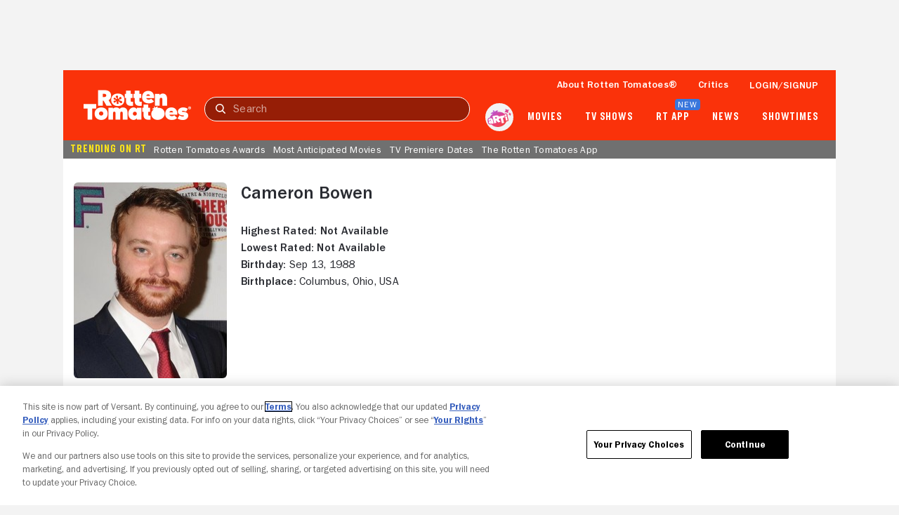

--- FILE ---
content_type: application/javascript; charset=UTF-8
request_url: https://www.rottentomatoes.com/rt-common.js?seed=AIDdSBacAQAA6HM78529X0nOOkOfvMLTs08ToQwIgeRKr3TA_PMQIRMJ2Gxi&HgdtNmCjYr--z=q
body_size: 182003
content:
(function X(p,H,G,L){var gS={},gV={};var gE=ReferenceError,gn=TypeError,gy=Object,gA=RegExp,gz=Number,gF=String,gd=Array,gY=gy.bind,gv=gy.call,gM=gv.bind(gY,gv),P=gy.apply,gb=gM(P),j=[].push,D=[].pop,V=[].slice,B=[].splice,W=[].join,O=[].map,x=gM(j),r=gM(V),N=gM(W),J=gM(O),S={}.hasOwnProperty,m=gM(S),f=JSON.stringify,k=gy.getOwnPropertyDescriptor,gC=gy.defineProperty,gX=gF.fromCharCode,c=Math.min,gq=Math.floor,gR=gy.create,b="".indexOf,w="".charAt,T=gM(b),gZ=gM(w),gr=typeof Uint8Array==="function"?Uint8Array:gd;var Q=[gE,gn,gy,gA,gz,gF,gd,gY,gv,P,j,D,V,B,W,O,S,f,k,gC,gX,c,gq,gR,b,w,gr];var e=["VzpguGsBP3ccew01KHutETg","s4iLU5blwv6QkoHVqMIk+ZM","+Uc","RAtfuy1FQRFHUQsX","NKeiPqTz","dCInxFg","TjYToGZjdVoJZw","Xog","ptz6NtW+vrPG","p4DPQ9aw68GAmuA","\u2615","7PT2ZNS7vOjH","open","7mhbnV0oDRJL","9VtHimAhAHY","reduce","url","tZ6xZc\x2FguZw","pgwpsUNlU3REMA","Uint32Array","aO7MSc6hg+\x2FBzaHw65Jxs9BdZ2SHGhtfoLs\x2Fow\x2FqteGaq3pD+gmbrf9djP7mcB+3UGn6NKYl6DbkerMJerQzTZ2JkKIWZtC5ZX8mQjzsC0Sl5T2jNdWRzpsKTmtt2Q9WJWknm5drH6uxeX6PMp4RHyMyiKGxjPJNDEUlAXrxd7MLGXnm5KRiuTvzPeG04uOJ29NKIhww4Xw\x2FdDX3wn7uIJCjgJB3sfDR+EwziHVAkzIe0TIAg8njobSksq\x2FRSLDE1A5yyVLNpUOdvHnodS1z4pDYZDWR\x2FaIKMEmcei7DTFpHZBdjg4i1Et0CNn221aRNc\x2FyY2+3KvL29yBP49PgdYRIdL2wpV14lBa+3TQIRCs5iPEBUUn1hyON6\x2F+8NuoTH\[base64]\x2FdgF\x2FdHbu2oSA+zApgkS3hKQUVQMPRQcF2A94cZB7Wmg0Of6VNkQC3c2wSY470LyTKe5Q7VeyutuiezOQuj1ApviaMSXIram7K9SekIBIrOscWb2S6r58oocqUEkzPZRHLXxcvbJ\x2FzdtJrsp+1omtEarjbEHqSve34XTPCDA9OOBM5PE\x2FPMp3hnxglwsYvGA2JX84YzBrFpNw0XXgV\x2FK9eamNTQsc55KtlTkFEnbElTOuKzNqDOJEvOC0V\x2FU95cxD\x2Fs19ksVZ1kPQjnqWCOyohS5WS9zXjhHuzlZ6hFCDMpIykLizuBkF1m0sPKq8+\x2FdnY7JTAf5pLoVo5+9w5GbYWThDHOOLi2A10nC\x2Fjgemnk85SF4AveKA9JY0LX+QDBsJsQ7Tc007LfeoixvIced6TdRUXhuPnCnDPVwbdQpGisc8Dr8mY72kQjt47llEyJIw\x2Fp9wDmnfWtxlHO3g74TiE46NKTIg4chv73CgievNEMrB+CpD\x2FpRVNZhBb\x2FvQWJ00clnPRzM+u\x2F33V5TK0POKPuh2lyFTyqCQI26Axp9\x2Fu44yKYpNQxhV8G+hrU4T2MFZQ6Ap+E5DwJi8KKWMkCxi5ypp54QywwGHKLNTn9vwD5XgQRBBbmEu12Lk+KOsu50Gh\x2FctlFOGFIweNYFNdFmpTJvECCoovCu8aeiFDoad5lpyG6idg2VtREtF+vVb6EA4FPeqFJ3ESYRMANZVGX2++UlbOYg+wmZyvg44yBC\x2FckgJYYo4iMolHTOpoji5hLh+FqcVffw\x2FNQFWHtKrAx7qgXP+Js9skmRKUcjs83ThllnDlAbHZPgzwGY+mOngdvFnbH+3tuj6boe7aqHoh429DrHyq+6azPCLkap7Xb5324EWcTQHsJ4QkJQCJ9ZQvb6IIWN4H5IWGO+c7b6ONZV2MeQyGe47Kmqc33GC135p4wFUqXTyFYJ8y12y\x2F4p0fLmcM79cJqpTMhwTBIPZh4kP6qK6B1m702qIwOwPi2qS5TsAcBaT5\x2Fzf8z7WTttd4fH\x2FhtDnyo6yHGJ0N4YQZb+2ejwFP+WDQL66pYtg8K1FmtBjjpRP9TJIjHMFmyFWw0QIkAtCQEmVUWzNfUliTzo23LqvUmTB+1qLMVoSBrjzjz72F0rcelXWkSffwr6NCVYj\x2FETaSeA5GERy\x2FTqifryXXcIM8TDSnuQ2TrJ4wZO9JBWHvRBzMcKTVzRNxhaBxeTyH6UQqTXT4XRUlDRFS1aqgZYCJU2WurqP5blXIyyhD2ZEe1jSCsC07NOxhZYOGX8f6TOJHBAtH\x2FS7nTynj2609FussEUmxI+lqzbUafMmBxQEq8jOTQ3IXjcwZ936FOKE95qvzjvVevqiPYn80qcyFPR50EnJ4A99eaZVDadiqUoMwKzSawMUA5NKJ63ZZLsNbwaQGTBXCigcv9dfv6bvKVhhVgX6vIH0tkGmUV54CrA7dCOGhM37ErDXfp\x2F\x2FLrhr7BdJ1jUEDE8FDD3eeFqK2q8Ed7AnvHeoxyGqq67RTrh6abj8GgH\x2F6QmJSxik4uRHDKzUevFTY2BDvolvsaWpQSktXLWjUBCj0OGYx1g3\x2F8kPE1BPnAXJD+nrGnjXFW+j1QGmc+QulKOiFvt\x2FrtuKTd47OckxavkuLN4znbpsEEM9+M9A3hiBdGoykXOdSyhcvj9iTCVt3+MwCSRDG2AalV2pW5idBE2Z3nx9cNIOWXyJC9X0MfZ0tk3Z9scHxZfKLOJj5LpEYtGUyoEJoRUjY2CHL3X146VPnBFhHLOT1uo6+sqU+lqzHGeHihdGS5mtxnmgXAaZkCDsMP\x2F1l8F+iUfvYwQTgpY4J9meCiUTGtw9GrRDC+SJNmsfNIOw597Rpt4E5sSt36Lwi4XznJCsosr5UtgGnTNc3SCxgb\x2FNtCihVlvaT3Sfl76AXfrOG1+WNJ7WkhxEymuqZot1oj2arGWYBy1CDXJDstAW5pdKZagZgB9akX5eBLck7VhH4f\x2F4FQTecw5b84yne2IvvUVBlAe\x2FaWM1LzXhIGLJGNdfnMVgpSWZWnOlak9i7OGjJwyxRADf79lMfaEirR98OI+5jHorLfmY1MLZqHg6Q042zU+BaOOV119tw3OqkjRMxh7PGIW077BaksJb4tSzMDLL1AEdkazAeI8QpiOZWzFY\x2FMS+VBG8m9wgXIEBa0s8ZDzYg4VwJLeLp9VBfBAxMlbn\x2Fmlw8aUq8dNiwPVR+PAUAsc3bmmjQDdZgU5wgVL3MqQ3LTp7VbrgswO9Wx+eUkRU4O4xkO0iy\[base64]","FJChdOeIuQ","Ke7kPfeI4NCuo4Y","T8\x2FeM6XJyaA","target","6ITdGpOUmPKChw","setPrototypeOf","a\x2Ff8YfSmqdD\x2FoJzI","ABCDEFGHIJKLMNOPQRSTUVWXYZabcdefghijklmnopqrstuvwxyz0123456789-_=","YhRMqz5LYg9oDhwXPzXAXWC\x2F1J4Cj4HjNjr2LuckACk2IvzJBvNq","v8zuJfyP\x2FsL2rg","2igV2hlmPzI","Em8SzQtb","whsytDc","21","sIDOCMW2","Xg8y4yA","CustomEvent","6fXPQ9KFgrDAgw","true","1i8Rzlp7TjsGTDkcMkL5","value","5sfFHZG0hMncj+KmjKw","action","inwFyQZXXz5lVQ","A4WHZ\x2FC6++bFrKC8","mSkv+yNOYBomcUYKEA","eFt0pVYeJHNYXAlqNCqJeVba","FR0v9hxufEd0eXdl","document","\x2FPfKT8rw+pDPiO\x2FR\x2FblgrIkIMGCr","hA4ouys","jxMTvz8oJmB1Mw","P+m\x2FYqrfuYnn9+DL4eNLkeM","eo6+Rg","VuG2L9S6rNfWtvrHj+s","CSS","Float64Array","C1sHoyQ","bl8Y0QZfWyEDT3hOaxTzMkvR46c8hLb9Yw","\uD83D\uDC70\u200D","application\x2Fx-www-form-urlencoded","v57VDc6kiw","rtvaTNiniJPl3r776MtnuNQ","eW4","toLowerCase","d\x2Fj9","slice","-2\u202EowVnbZyiQ\u202D","cYOgT9G7h+4","97GhfqjMyY6Wmfb6","g20","20gZyQhXXxRqE3xOdw","\x2Fm8v","pJuLRczgyr3Y4+6M2awi","0jkRyQ4oVQQCQjIN","type","4LeBdY3Ry\x2FzU","q9j6J\x2FOrqIWEhQ","UzMInAR1XXAISw","5tqjffPd9JPHuJbMxqM","69brM9v6","BXBPhVU","GEdvx2chQzFFAT14","lGAr","qEJrh100LAwOKhQBQkWXaj+wx8Fu","nuCqerWfrJzQ+oD+1NUQh+cDEwS3Am07oe4+jDbuwdg","min","eP\x2FhLdKqseDHyJzol64L7MdHZGc","J\x2Fn0IuaSopA","96KpJKLlyemGieSWvIQ","U4eBHp\x2FUycea5P68","8nZXznk4","jeH6IrM","description","([0-9]{1,3}(\\.[0-9]{1,3}){3}|[a-f0-9]{1,4}(:[a-f0-9]{1,4}){7})","0oQ","HjwSwgFKQDMWEDACNmmpbRmDobFv5saAUlWFLYlAaClPS6SgLOUhIU\x2FldhQpoMl9ibMr0SD4I+08rDKFtwrvvS5PVGnFomEym83\x2Fwcgjw\x2FoJIutP\x2FjY5DyP3qI7Udqa8yZDt","8ZKKR6Oz06q3","","w6imZq3amw","2Go+8y93dAFpUDNVSiPAZA","input","FoSeX9zu1aWz37DY2MMj9KkLYDezNHMEwscEng","odH1KPiOutX2scKj5I5Qjg","igAKow","RuKaXI\x2Fk7bvZ8ar25I0","Ztg","h\x2FjzJw","u2BRg1k0PUt3ZUxTXy\x2FAC3\x2F4","yZ6aXu4","string","TA0m9CxyYGdpeUFzER7tBXjpiqM0y+SCGWfEeKUmflc","hasOwnProperty","get","6U8P1TlgQjRgGFlpfBHY","Q3w","6ZyDRJY","jWRjlQlMNxUYQVk","oPvP","LqHBEc2aj7O5gv6yrOse45cSZTfqdmhci9k","4URGgAEKPHpRSg","\uD83C\uDFF3","MkZ29HM1bBF6ExJfHCfEAyrpj7pAz6CrMn3uA70","aZ+LS5Ti77GcgA","RMOEEQ","PglNi0YsVGskFmxKLUScLQiZ8ed1wcmbI3eGc+1zLw","ic7LWPK3+prNg67foa1po5tLPCH2","SzUVyghxdiUNBA","Y7OMWZLX0sDv8g","Float32Array","GkxOgUYRMyELBjg","Reflect","I3Bf2FsnCBppSR5dbmA","LcHXHYyV1enA","ZKD+L+iPiNGmtMU","7nE","9Z0","M+KMffKAytCbig","+KCwcKju3pKL6g","\uD83D\uDD16","iOukAIf27JyV","A3hN21cIAjVNHD8+firW","\x2F1Ms7UN3ORRR","getPrototypeOf","Error","chEq\x2Fx9TVAg","removeEventListener","n63jKvSY5vaP74E","ft7pefaz99Dmw9Gjj7hct\x2F15DVmZ","tjg00CRF","kB4wlAABDnMqawEdCX0","LQo04VNgZTI0IRYzWm3sIg","DQNPwHs","f7+WEpXQu9S30c+b+tsD1e01","ORA\x2F9zgRMB9IfxtVCUyHAQ","Option","2KaXBImqx5Oohw","iterator","closed","HTURzVxNbSURBCZSAQXq","y+XQH9byhdrn1qo","z0Bc","querySelectorAll","setAttribute","KCZvo2gbOA","WxYoz10GVFFtFQEyCHzSRE660oo","lcbGWfaM4afXpqDTrqBppJA","EXR0pkc\x2FYjleDEY0AXWedVTKqKhM0P3ZAHrwKdhHGW4","Rzka0xxvRj0","enumerable","nLjrfQ","stjyE6W7rczRupGI15Y","z6+BTvk","rJ7mKfyL6sSSqvnyhbQ4jJskRA","KdzVAN8","jqWMQYrm3OM","S7OMP7nq\x2FOyD5bLn","XzZ\x2F1HEcOFlrTA","MBYs7G5wOxkYZg","set","tGNluGQ5ND9pRWw","SBFYtCFQVgo","5YzRE9y61f6J","dd31U8S6vA","MjQVxzJjXyAVDQsEK16pfBupvbVIg+3bdmKz","vKH8MOSK9NKQrbKz3uwukJYsAw","onreadystatechange","some","9Xgo9SBwJQ","Qojf","mLOPCOLqsuw","ejNlhkssP1A+HUEL","OPR","ctypa7PI\x2FIXf8IPS3Yc","lAk8\x2FBZdVHErYV0RGkjgbiC6","nodeName","zNc","huWZKQ","xsa5","C+ipZL799Zf+1pbfxbRG9fE0","aIeiL6zK48+85sudkA","uG0xw0kn","heLdBJCAuOk","TextEncoder","OffIPu2Hsw","cos","2hwv5Sp5cFs","VsbIadGPgfnZ+PLb","ol89sXRmBhsfGVNkNXu2QTT5xYVuvu\x2F0BEk","rzlRyFYiMm9UfTI","KCZ6rw","7AAIhnV7SQ","OXMc2QccEiZiazhbbmOz","TypeError","UqqNU4\x2Frgg","call","n9GldKS5\x2Foc","vWYF9mIFRg","kv7aFdTj9cI","CayFUJTh79TJ\x2FtfvhppRqe9xBhW7YGEokA","Li52pnI7IlUGcxIvCky5Die7jpt\x2Fhfz+QjaoAqZjUQt3dMHEX4hDR2bEWzEJsKhSrZ4J+gmdR55RzlS5mjXQhg1xfAyh0QxQ\x2FfLa6uoG4Z9tUYYtmAkcJAHOlOux","hj8u9SkO","q7awerTw48P259Dwp51ugOZ8CCCqU30","iframe","SEtquA","top","6G4juCxeCAFqcwBUZkY","ssM","1","rPL3M+Q","tn8l+zNPLwh3ZkZXc3jfCGX32Mg5jPyiWg","sFZLh2IgGyNtW2xDGRf+Ow","6h4K1ABiaS4TByZXNXy\x2FY1w","JC4jvSZ6XWckfFA","PSs","CuCnaKvB","all","xY+UBZPY49OP3OPimukP9d4KXjo","kHZpvQ","y0JAu1gEFWRq","xBscxzpWC0BfaTdUeg","charCodeAt","Y83mN\x2FWh","filter","rWVviRVkWRxMByY","prototype","gISrcZ\x2FQ+4G9o52uhcMS0ZUyBRrOa3k","PdrBCPnoj+Hq16vR+LY","SdWXVJXqgeHQmL+f","9bveX4+U3+Pm7aE","BlobURLs are not yet supported","\uD83E\uDDAA","d8vhL\x2FO4qo21n5Cm1A","QAhm43Q1KxoVLEIfB225Hyy7jppulvDnESmyEPVyBHo4fYaTSNsBTi7HXWBF","\uD83C\uDF0C","+uv9I\x2FWymtvYqg","riFGzAABME88Z3wLE0o","5fX1K7E","4EdahFwsbVtNSjheRhzPOw","mrCXe\x2FTetN\x2Fw1ovmkNpKxateVA","gKeoZa75760","z2kv\x2FBlEKBNMaBUBVSX9c2bmmY8W","sPnPEsGRnIDjxK\x2Fxo9ki+uFt","Oy94tm8YckoFe1NgVDLyXDD5xJo5pOzwOVrhC7FSEls","qMaUTIfXiIn5xrfi7awQwfc","zBURlRo","2kxwhQc3Bg","src","\u202EXYHIJlFzJ\u202D","s9nAfQ","DhNDxFwcLA","t5G\x2FceU","3ZSdQ6Ln9w","YCAu+x5mbkEOIhM9RW6dXxo","IZjlPeqyxrbZpcSEo4VJ1f53Dg","ZsufUbbuk77j0dT9","hJzlaK3k78I","0IDVUuGKm+am366VqA","6LqxdbvS0pCooY3mj88D1usjCl\x2FO","c8P5MZyysdnx+A","put","DicLkQM","AeXzL\x2FHMt9vLv4n7xIxL","QICMVdzs47Kd","Z+iNSorqkLrk156A+opc+upQOyCxCD9d6aJG","QZI","C4OaXZjxxLQ","SzJNgUFMCXslCA","51Q0+BRmYgleVSNWdh\x2FjVmw","YH92","kdXiM+Cx","String","mt7VdtuClI78g6M","self","uISoYfzM2ofjodL+nsw","z0I49SRDAQFHZg","EXVYmFYKDFVPQXhjVxDCCnTg","Q7uu","qBYi\x2FSBkcDw5aw0","6xwAugN6Q14iGWA3","FLWcQ9fhx6c","undefined","TBc","x0JNgktiE3x0WiNfYyfobRTqsvJf5I+WGg6HUYtObg","rSRr","NXMu6hBnZQ","ztiYRg","Wf2RQ5Q","3kYPyhxIVXBUWi5g","+HlR\x2FWkPA0Q","RMyva6325pQ","yoqNYOz2sJO\x2FnZag2w","o7jbE+qZmuaEsMW1n+w","\uD800\uDFFF","YmVajVMCXHtGPTkBTAzPFXPvlYwPi+S8Xg","EysDzxJrTTcdCyIE","aRJLlVI6QDAQQ29Icz0","window","nvnIDMi+n6I","vHJ3s2kCSVtfeQlmQzniCyfyhNUAquk","exIi\x2FTgVXAEtLlZoVHeRVXXkgMFA+vvzFE6hVKJNCV85DKSEQqV+TRDpfFYQrrdIsIVhmR2KRrMa\x2FQ","u4P5","frameElement","indexedDB","\x2FWhmtBQ\x2FakJ\x2FZFNiPWWNQlPyiM4","Document","4ZeFWN7Gy76Agajdvfl28INcOivzdl0ayYoToVbR+KKQ1zQtoX+9qtxjqZu3O1LnEmI","MMA","global","CRN7mBQwTS54fT8","event","W1d+vnIXKmtp","map","Cx8","ITdgslIDJlcEdRcGBm+6CBuhgJRO","AvWk","PwRKww","n4vfX\x2FuCuuik1Q","M\x2FroDqSbo7vnucs","Hel$&?6%){mZ+#@\uD83D\uDC7A","g0pRuCJZAg","9UQK+2MJTQ","eCM3xTBYSBZXRztHfRs","xktn8n0YMy5f","EGRdnUwZWn1RPQ","j7exStDdgKuKrbyc8INr","KQkv42ZmfhgnK0VqElafSA","decodeURIComponent","from-page-runscript","toString","zggs+xVLU1wraVoQDHn2YzC9xdsb","E9\x2FNHdj0pq\x2FAz7aQv4tr+44EaiqoHRsY\x2FuBAqAyt8r3bol5l7ESSqfsEhg","o5uOH4zJ0vmCze8","La3\x2FKNGNho2MvcCbnt4i+6MnSgnJWQ","getItem","charset","rEJokBQgOywEKw","1LifSOLCx76T2ODhivR7+Z5AJgr3Ol4c8psStU0","bChLxHdEdnc4TiQ","eUQe","yWgz\x2FztVOgteLAMlBGOl","RkVmg34jMRcoKRs9Xl8","4y0HzRNXT1Nu","q4j\x2FJr7njciWoMU","HUtDxkwLAz5cADp3Zw38","0PnPVdHjitg","done","iaOH","OrmpYMfUvoS\x2FotyD69odwq4wHg","BTkm1y9EWTheVTRbZwP1V0CD8A","XeeVWJrEkbD3is+r9r1Gy9ddVyGWbABY","sVl3kBJlLTMVfH9tcAmyLRDDsuNlwL2WSluCUoBHcklWRoCocclQZgqHGlk67\x2Fdoo\x2FQ","Twg47yduOWptc1k","tmBtsHRSQAt5MkR5FS3GVyS+nsEAorHiGR27UfVVflY","crypto","className","gcfieu6+7cziwg","o57FDsKimue1w7aLr8oZqYoLLST5UBwb7KJXvDyg7LrEthomsUvS6g","FywS2UFgHCY","2Lyxb5qU+ZGorcyviNEfmegdVz2yBg","on5asmxXHghoXA","0sLNBZmggeDD","yEV1oDoOMFkmLBc","Math","9","lycX0DlEQ0E5","G9WsZKT3r\x2FmE\x2Fp358d0knK0\x2FU1Q","JSON","[xX][nN]--","FobwbaWxkduKzN+9tuNtlugkHk7rJDo8j9NxnzuPwZGP1nIdymyrxKZ9+cvWBQ","Uint8Array","documentMode","5PHieOa+5t3i1ZOUhL1WoO0","SQte2XgdBXshRAAYI0CeJhOC+8ItvNCXQQ","tTct4H8P","MRQEnTd7RQ","o8bHMZXU+w","WAAkwk9DSTgCGS8JfgrrJA7C4oghwA","FTUb0RFmTTE4Hw","nnN\x2Fm15uMWh9VQ","yNnKHKC3z+rX","qX0p0BtqeBxqUA","la\x2FWG9T8","Hq3lLfGrxqHElMGzu41yyw","aufeTcmliunB2g","fN+WRYrxkYz3kQ","Iwkv7SE","baK4ZOrD7ou+9p0","Int8Array","KnFPnVEQFztDByIRfA","uKLyMe62r9mHot+Hrsw3gKU","kZqHVJw","UnFK","gaGta7zS7O268Zz\x2F2bIIgOJwVkLAdDVu1M56zA","\uD83D\uDCCA","Z\x2FPWFr+cjvaFkb6+xKwlpogPb1CichVGu8VH7Q8","xPX0f\x2FaJhZLd65U","j4TMFeA","YtSrOYuw","\x2FV1xr3tWCXdfagp1","8ujfDsSyv5LXiLXy06gAm8NI","LsakfKfT4Z\x2FV7p\x2FB2Ll+2vQ8Qki6bT0s7dtKw2aGnoqzimw7zy6t390B+czPbTCWZCSWANEUjS7nY\x2FAEKw","tKvTEMrShf0","apylcKH98tPq7Mj5gZ1HjP1uAAO7QWc3hvJW+z32z+Ga6XAH\x2FzOAk4dRwMDSdWvdPgGLY\x2FQUgEzPFZY\x2FQqtY","bqu6bZ8","0xog\x2FEdNYB8","nkZ582MnPXVjZg","UhUb\x2Fh1E","VouDfNzzmKqJiA","IVx0t3pnEHFvc1A","pGI","HhIP0Fd8Rgg9","70","r\x2FiwI7s","SeTNBL6it+mQ86eQ7w","2nx7hAxbdwM0D0d8UBo","73sE8B5sfE4XciQ","KA8VrSFvYykB","which","now","vdqwP67awsSimtqu","MDM","jnlUkUg","yxNKxUcrCDlMdDdU","IOOZTqDv6rra063k4w","o7+ORJbXzdfk0\x2FbkmA","Ts7DE5SGy\x2FzfmrzS8bk9us8AKCa6NRNWxA","DOMContentLoaded","pow","l10bmx9wAS1TX255SkDgIA","gaaATZX++IKFnISou\x2FQj5YM","jai\x2FHKXY7umD","GLecFafjl\x2FqY86o","cTkH9yhJfFE","7J3BTN6wh9DZyA","182lY5k","configurable","+6Q","KWE","File","bind","e9DSNryFsYTY7N7r","byteLength","\uD83D\uDC4B","JfLiFuw","9vb1YPGkqYjWuIXc1g","QC97tm8CYk4tARcHclE","sin","charAt","f5PbBsy5kOSbmP64q8YWjA","mk56kRAYESp+SFs","8XF8qS4MIUxsawUtYwPUDTbgy9AHnaGvLS\x2FkW+UgA0MzZMXAV8pPQiyFDn5C","wlc","jx0B22V4EwwFP2c\x2FUWexbw","enctype","tQhBilsJdQ57N3sgEDDral7E","cwAogA","nD8pkmh\x2FW1YWQw","tEA","8FFfwVcZRmhbcQ","1F8","Vco","writable","qvTRDdY","gyF39jsmQEoafQQzcSfO","Infinity","join","hidden","ArrayBuffer","CfjzMaeVqd\x2F09A","LlwyuS1mb0BoPBIEXBnLGifqhcsIxJinZzC\x2FEKg6","jbycApTaz5+0lI\x2Fz","GERc11QdByxcFSA2fzH5MwzNt+Ir8YLPQhmUcsdVd3peHvnwb\x2FddfVy9M0M46Ywr","QPnUEoq3","q6uoLaX+5PKd","hIiYRIDV1K2Vlg","HkYBkyRuNwdfQCc","Yvn7PJ6vuw","1Ud0kwJBAQUbQFB2TT6HBw","l+DZFfuug\x2Fj5wOXL87Ng","fQ1q4ThePA","OeQ","ZZuVVp3P7bKCnqHG","xkJtt0gbI0lhbEZ+TA","click","children","qaXAR82zq52Il86Xiss+mrw","OQ5WiQQEc1kNZg","cJmucA","9LTpJeqP68qx","head","LfmcLY\x2F50ac","5AY54WkL","kaDfG9uv","RklrvUUbLVFFb0w","UPTSC4arwPqZx9w","NOnPNOmApNroqw","6V4JnxlHVi12BGJYdBHFZ0jfp7Zw\x2FI\x2FEBwmPK+RfOHgWPerlPv0","iSwj83BfagZCI0xqSiTu","jwo8zUpUTXM","tGw35CNFPE5mLQ","g5LIAcStkw","upWmd7nA7J+bo5Y","SubmitEvent","7npo83IpMiRbNBtGSgzsJQ","eCUj5B9RPTM","gy4iylAwalVEJi88NlTofmeY6KM0jP2QOg","a20y\x2FSlMVCdaZxl5Zw","+pekd6ndnIi+oM27kP0X0v8wUwrYeS03","height","appendChild","PRUgpzthIx4uOh92UG+CWCmp04xRivnnPQ","ForrJuy9voWUssOGh8MzxKogSBzCU1hxoPM","TSAVwAB6TkwDBXJkeRm+Pknd7OlqmozFc2fcdtwHFXobNg","6ezCAMWH","fB021yF4ZHU","U1FIg0oBMENOQ3Q","\x2FxRJn0wUH2NzFX5UPA","\uD83C\uDF1E","0","0uY","Edg","bMLhL\x2FOjpcKrhJvY3L0","9caSB\x2F6dgg","status","Az84+hMzbx8sH1saPXinHw","OxE16DtgYH1fY1xzIg8","\uD83C\uDFF4\uDB40\uDC67\uDB40\uDC62\uDB40\uDC65\uDB40\uDC6E\uDB40\uDC67\uDB40\uDC7F","k7\x2FrFIXgqbXt","log","2c3fB4GpxPHDw6Lcl6pvpdRMYyz6YhwbwtsI5h\x2FQjuXOliY","OfX+V+eaig","b8DjI7qZtM6w44ev2Idbn+w","FALSE","eCQz9zZFfB8raQ54KGGI","l5ebDNb2zKKBkejLlu4","AidYgFotSA","JVImqzI","unescape","O9z1RYOLiLrvgMk","lYSnTM3D1LSbnaCI9sdWu4xXdg","KiIg62F9IwE9MRYwfCTPFye81Ywa9OSnVAb0Wa1ZGkhrGYrSArcpSE27KR0Y+PMU5MtQ0hueQ5wE","T3su8z0dbhxNI1YzWleZD2mdw8s2jva1fTDgVvk","zBFEz1wl","IhBIhXwbAm85E0gsGmScOheR7r1Hr8w","UWFa","4QEovCYgCEsieio5D3aSRnz3","\uD83E\uDD58","\x2FjgUyApNZUcpHmk","PkVtwl92","OjpypG0zKEU+LVodHSuUKDTnjtQ","5F9JhXMSGRN+TidPNFq9V2fiw8Y","detachEvent","forEach","trSfNavY","xrmdRITTwfrFwg","AmFlrzIXew","HfjfAsn+sPzH5ryfuIBqooE0eTe8DgYZ","\uD83D\uDC3B\u200D\u2744\uFE0F","93V6+GgpGiFnPwwWZxH2Gw","UNDEFINED","Ewwv6ilIegQmKBV4PFWWSXy9","ZCJfilAuXGA3SDZzKUSILQXd7fhHj9rNXQ","start","name","UTRfmVkqT3MMJ24k","error","AVx5xl4gAWFJVgdfVTfTAVPZ\x2FvwFmJQ","j3QblwZ4bT0FLWlA","T5CeSZr13qg","pRJT3k8p","Vq3GX967uKfF5rs","+4PVGA","\x2FvHhI+vI+dTBq926xY1JzbJcShX3UX4y8f11tg","oZSDQJTLy7uGzfehtO0h7psAZjLhZkgQlcQXth3fqZ+S0hlirCiL\x2FY94\x2FpSaclzREC2xZeI6ribq","qDYWsRJnQjY","THZ362IuMyxdYw5QQ3A","06SDUcnp8paOmLrHkoE","+lEw8zBtfgpBeQJbXx\x2FmWnLvns8m0qW6UnD5XuM2QVgmKuqcVNhMS2SRCmlohaIWpt5LkB3NUJRY1ljoyn\x2FK","eZK+YL\x2FBwJSqtIXogOEAxO8wHVvdemZmjNMmxTKZ0Iu+jSAVxHmjmYx8+8zDLmPeIRT7TYof3iuLbcEgKccbRc7vw9NlVruG","\uD83D\uDC68\u200D\uD83D\uDE80","Array","97q6Rtur","W5\x2FlN+Lag9mT4ZX6","tRYcjxs","gZO5Or3I58Wo+trJnw","KTk04WZEaRF5ekIzcwSbT3m+3ckageugfnQ","^(?:[\\0-\\t\\x0B\\f\\x0E-\\u2027\\u202A-\\uD7FF\\uE000-\\uFFFF]|[\\uD800-\\uDBFF][\\uDC00-\\uDFFF]|[\\uD800-\\uDBFF](?![\\uDC00-\\uDFFF])|(?:[^\\uD800-\\uDBFF]|^)[\\uDC00-\\uDFFF])$","jf32IuzWtOTp\x2FqU","MCNPimM6UGU","clear","0MPUDNqkkNDRz5OD1PwU1rMuBg7sbUBGidE","5sKKAZnymg","6eLrNqGepw","FqS4YeDZ\x2F5U","gCMO0BU3HlM","IoqJRsvv36Pq+6Da","0PitcL6e7Z\x2FOoNWw2dQajOoeQEi4GmBk4bRip2iwlpSk7GJGlC2NlKFbx6uREyqaCFHaPZZO3z3TB\x2FF3SfJPHa6mqw","gxFNxUI6FSNDbixJ","iGYe0jVlEyQ","YAYl5jhgdH8vdRBaUSGMAnf+xdpp9LrrWUo","VRZegkg5HGY4VTcDIVY","pldn\x2F2USMDBeAXwWBgvnNQ","Promise","AsPWXuSjgujd27\x2FP95hUtcJZ","Osb6N66mutH44dnD","Uj1043EBHUs+Lg","k+XRHMW2koWmjQ","WiI","EBk","JiMHwRJkTg","dWcFww","RGYzsAN5Xlw4","Me2NAcLGpqe+","ED8J1hMpTB87AG8MOg","\x2FiQjpSdkPk0vYVsbSUSAQX+40skfkeTpbSGyVv9yUUJ4MM0","t8rNSNOxjJX00rTw2cFpuN98R36b","4\x2FnUA8yQ","WAQ5","(?:)","hh4s6itKfQk1cw0yAXPAEyuxnIdhruXnVxGB","QDg0+1NFYhYa","zVc","EdeAT6XB26nQxa\x2F03YVlx9cbX2ysXg","lOqfaPqVjNY","qIb3IeyKsNibvfa01eY8kYA8RxKccUBrxA","dXMk6xN4ZQRiaQhnWz\x2FJa3i\x2FzN8","l86cUpaf5g","close","hjYw9hA","\uD83C\uDFD6","5M7iZ9XR\x2Fqjd","S5OoL5ONpeKA","LBAq9lhCeBZlY0pI","7l1wkwgXFGI","YMw","0padPpPK3Magy+s","80","GKizB4A","l3sn6yd2b0oMeA","tayYTJfG0J68qA","1uDbAru0i\x2FfzwQ","zlMjrAwnEw","4ZGoYv4","iry1Yd\x2FtuQ","5CEY2TpY","yUthtGoJAlZ7aw","HB1glXoUByR\x2FHA","XOypOr7Cq+r\x2F7tzZ\x2FA","pop","Fm9l5h4VLjRXew","GHsv5xUaNB1eWRdLT1OUDg","z6jsfPCa86CzoA","dZS6ZMbu4IOp","mVQPxAhoIihNR21dREP1KVnR+OkmrNqDYWCMItc7NWxA","BnlztW8pERw\x2FIhwq","c8u4bqW+\x2Fw","lriWXa3LzvaHzsM","uoeldK3z8YWnpo+VjNs","TfmhRtOm\x2Fee3re\x2Fy\x2Fp4Q\x2FJ5cP27sUTEM2MAP3yKW4NjP0RB\x2Fpg","PTl6oHg","fPjZKK+3qMr86Q","any","g4mvZbbu3+LGysjY","w9LCZg","+JzgG8D8huM","WYyRVw","2m80\x2FzNTaxZEMlloSyvoSWb619ou4rWuK1HJS+cUEEw2DeSzULhtXFv1CRRN5aUG\x2FN9fgmTaT41S2lvrwxCI7HgvblM","c7yWWJI","x0QU1wFvFC1DHDMXMX6RM1eI","8dHrUeygvsz2\x2Ft3L3qFNpA","ceil","\uD83D\uDC69\u200D\uD83D\uDC69\u200D\uD83D\uDC67","EgAazm9mVjw","number","UtOGWITNzaTXz6Lw\x2FYpvwdoMbmqsSQICxg","zZiteqLy6OA","\u3297\uFE0F","Q5adQ6Hy17g","VRp2kBlhMTF8bCwkM07zLU+b77gnnP38HxHdEu5HJw","IqekWOaO","hlcr\x2FSU","xp7KT9+y8e6Bgv+3mZM+\x2Fp0cPCTdaBod4fJ44wi4s\x2FCJ2XsMpE7prKEBy6apKlTFUTHlRqY7mje\x2FJ\x2FhVCLVxDNTO0KUR","SE1WlVY2DmFZWR0","UYG2AJTlz\x2FKUz+CpvuJx65MePH\x2Fo","j0wt+gt2bTNJUCFjaAj7Q38","+RBajVU8","e\x2FexY5en\x2F5Xk+Iv02aZJ7w","Rev\x2FJ+udvMb6soLT26NRhvU7Ul2VMThtwodY03aamJe0ikNn2TC\x2FxcIup9zUfy2CcgvKGswOijT1ZOZecbVZLqv6+w","jmQ04St\x2FMB0","+Ju2fabE75ayt4ylif0F26svHBbDYWRglZZ0wDLP1tT4wC4TiGHvjt1z\x2FZWMNHrHPlTSB4calg\x2FfMZ8","tKaOWZLMx6mcmLGNhcYF9YEC","LzgV3gVnTDURFD4AMku9bx+BsbVOh9nUfnehIZp0byxLfbGVLtAQNjqQaW4wsIMm3A","ilJO","\x2FCVZjltgRGgrDFQLOQ","RangeError","l7ztB57q","SUpMmGllFkZTTRdbZC8","symbol","YT888ihPUQUl","href","assign","2D0R8QxpSnFC","g0BvuF0iI14rHwZYQys","b56T","iR0wzU4zA0taZFkqNkTzd1eZlA","xeX9YtmX0A","kqCNYveG","fromCharCode","8QNj7X4QEkRSTg41MWP1CzqJnsNZ6a8","N8nRCMXV3Q","setTimeout","wffDA+TpiP3R07DX6g","vtXOFw","lx1aiGgHDHo","gDJ0v0Y0JU8v","SLXMCNOC4vE","YXxV0Q","3Www+A","7RgNyxNmUCkH","concat","+ejCBQ","KeeeG9vCupO7vvfd","zYSLS4jrwNyFrZnKtMY95w","\uD83D\uDDFA\uFE0F","C5mqKbjP4Q","UWV9zFcrBCpXGStkchK2LljP6q8zr4HQTBuUccMDdjwJAOT9Pb89LVW0Pl8x","Element","DKikYvrS+ca06Zbu758L3qQ8QQ","Object","CAg","soKua\x2F7W4bc","001q91IEGGdhcW5eaRLp","FDBwpwUYP1cAfVc","pPOFQYc","ZI+PRq\x2FS","M+XfBfX+kPbG9bPW5rt5","NAVnvRglZEAHUBcoZTXwQiur044","host|srflx|prflx|relay","y3ZJnEtmUWlhDXojfiHsaxrxzr1Q+dCeSg","Z2pElUEKE3pSHA","\x2FkFkvyQzFV9ke1Qte2qUDG64ic5UsvnzDQroBf5eWFl9RouLGq19ABTgOEhYtq1CvNADxBvBH9kC","r9\x2FZFsSviv\x2FBwJmM","\x2F0tl+W80KglRJBNI","6fL2BQ","lueES4erwA","914","LZ2Kefbyw6k","dispatchEvent","^[\\x20-\\x7E]$","eHZ57z1ZJw","Safari","Zg0g8j9scn9DSQ","\uD83E\uDDED","EsO3fYr1mveL8ZL289Uflb4","OsThSNuWmKb9ncivpqk","LwsH0hF0VHMAPxFeLUmoaA","initCustomEvent","cEEbxQ1xYzV6Cw","r3BgsXIJL0ptLUw","PUFSg00gHw","5KG6fLbFxee485zo","oPDNMbPR","U20Rq30ZBXcTMlwxVw","6H1ksWcAKzd\x2FSWIsSA","PxA1pSlFahs","31NIikQKAWt1AD1hfz4","eMWXQfjDrw","rUpowEgVBA","OWUwqCRZXgpeGUQ8Xiy8Qj+iwZwRvfnaChTwSfdqT0puXP3TGa5jWEW1dw","gsj2ZpGGzQ","hMvfD97MvP3FzfnQ2b9Pv9hD","CH1zoX49dEBgb1F2J3mT","rYvGHs67zw","isArray","hQ1guWZfEVwB","ZeHIAOqpnOTPnr4","Riw","B+TBC5WIhdc","4L6PZeabk8\x2F02dXcgvdH2eIhHlCVJ0829f4hhiHl1\x2Fo","readyState","eezLCumambbGouievA","cdexaw","W2wCxjIQTiZxRjxMYRXz","Vz4","UHpWgwYsXA","U9XJAeLewJrlqM7SvqxX","\uD83D\uDD01","tnJhuHRJCjVhZxs8BA","3rr3MPi5tvDBpsDs","7\x2FPCMciD","G35Vh18BExQaCCgJZ3yTdwGW9OJHu5zkYQauCw","yxgquDdcfHoXPlUXFCGYXy+IoI4","Qjczg0E","bDofyBZ2VTg","NG1CkgNjUhIHDwkQZzDYcg","InF591sVWQ","vrurfPDVtYrqvA","ohQH","eLijNZ\x2FknvqoxN270dkNzO4mRA","Wr7CXPCjobbH+6zV","e+3FD\x2FuKvNK8gJbSzg","+m9noSsbPXFlRiI\x2FUAngGmv+","KXVGzE4yBDs","D\x2FLpK7edvdXv+oG04p0akvg1QkqQXX1ypqtnljW3l4WrtEpP1V\x2Fe1PMYjPbN","at\x2F1JPuxuqWPvZKzwsYv1qo","DDNGzlYPHj8WWX57KGe+ckKH+rN1sg","lrGVW8TPw6SFgaSVz5dmuIlceDmpQAQC\x2FbJc\x2FB+5uO2Ltz9+rleG+q0aybutVlCgTWT+Pvsw7CjkILc","cYrAE8GB","jWBM6lM3GXdA","nRArpT1Ifz49LkkXBmKuXj67ppN27ee+","sC06nxdnQA","iRwkuhALB04x","jO\x2F6NfCRo\x2Fn+0bqx7Mwt+bsbNzf\x2FX0x7sugSsRzR0r3F8C4","L2MwtTwYFgw","uJr3LcCuqtiCp\x2FGTkN8vjrkfXQr0G3Fv","4QR7o3k7cUQceRxb","fLG0ULH+w+Hr0NuI8w","aJOjaqbB\x2F6Wu\x2F4Gwig","453mfOyjng","BUg57Sp9YR5NbA","apply","aPPGFrWXj9bKiayyxKk1vPEIdUSqYQc","3WM52QVUew","XCZ0vnUIJlY","5uTNRNWiiO\x2Fb3L\x2Fx9pVrtNFddmmGGgFQp7s0qR7mog","jVttvn9G","lxVOjXI2aW8QFwo+FA","WCMh7iE","w7LGEtOl\x2FPyhnMA","hXRk+GIi","boolean","form","9D1Y","JdeFQIPz177F3Lzm\x2FphIxMILeHq6Shwa3+VN4lS2pg","\uD83D\uDEB5\u200D","g39m6mMxLTllOgBRWzrN","parseInt","ygca9R97aSB8ahc","yz4m+y1tbig+","Wb7tZ\x2F+8rPH59buJmg","\x2FAd2nFF6BHI","yLSbacTx\x2FIqukJK8xe54","{\\s*\\[\\s*native\\s+code\\s*]\\s*}\\s*$","WeakSet","vce6HKCHzYw","message","ULvaGdqHlOCrk+elsfQMsJkedCrxe2VNh9QeuwjSvbeRmg","kL\x2FeHd6DkOSvl+y1sfEItJwBcCHIPEtUvJ4XsA3Yr7bIxARyuT62uIhgv8o","dy1u5GINCElqSQo0OnI","7cjtOsG3oa3B","OC485GJKJx1oLxhycQqeS3usgYoTlunwZzfjRv5IaVgpbw","xY29OdPSjMXL7w","BdzbEISnjYL3scSQk\x2F51odBDJA","substring","kk8U3xNzSzZkEmhOcx7TflPR9foVxJjbQzOLOd03LwJdOtb2ZIIJYX7Q","+YG8GI3N0NCPwZ7T6\x2FsA","IAMe0GZPRQ","pRFQvk0hCw","h96EWIbayqL1yLHkwaxY9spdNQ","HBEu9Eg","UIEvent","nQs1\x2FzRObyIoTQUgCQ","firstChild","wcHieuGeitr4zNCn1L8al6YqUhKCJHB8351v32vMmMPhxGpAkCfwzdFmpI6NcTeXckGvV91Ql2WRNZ46Y49OCZ2xnI0","krjoP\x2F+Tq8yRpNGh3fcjmb0qUgqHZ2lz0Q","8FNur2ctOlh7akt+XQ","4UE","z3FIhkokAHAJIz9i","keecQ7o","0q2KW8TEw7vZ2v4","TK2PEYTI48flh\x2FM","mdiBTryQ0A","eeenaZ\x2F887nS5KHP0g","9IP1Iebaspc","CEp2uF8rJT5TYxVzDHY","f\x2FrWDsqij\x2FzF2\x2F3I4IxvoNRP","O7CfQo3i0qmY9Lmdo8ZovYQ","rbOVXNDZ","Xr3aDOM","createEvent","9pG\x2FG5nf2OKkwpbU8+A57A","X2ZzuW0qPzt6SCBpIWaUYw","P+7gLrG6ttHw9IGy86tKhfFtRgGQOT42y89jm2CWhpen13pF0Ti3zcomr4LccSiRfQaXEMRFwFbIMJs6","foesYvP\x2F+I6o5NfXjMNR37lgERHICWsr9acpk2zg0w","kJO1a8br+Kngg52tzf0","G15GjEYuWWk","data","0REcyU5sQTYZXTNWXm+hah2V9KQxvtWARkWQCoVLYW0","GsXgfeQ","CHtu\x2F305Pw","uyVUhFg","53xjqTcOJEJOWSU","kUB36VNBSA","fouuIK6vjcmG","\uD83D\uDCD4","7FFblVkmVAlZYkUf","Mu+qVs+xgvqI8+ft","anlmuVkrNi9VQwZvGWGBa0zC7vFW3eWTVTXPYpMNJzc","vPTdDIDiwouCqZ2f","u6SJQpn70KmNiKKcrtch84EbISnnWFYK4us9vRHu8LfX6y0JtkSfp6cOwK6xHlnnACu+cq1gqnm0PLkRJOFxHJ7J0u9DJICnKDlyQVCpThTltHvleLXTg85IHmB+1hxcPTxlypQvULX1Pyn7dN91cChyyuzkzqJHFA9gCni1OLlTSjW2s8ok6Wuxeae\x2Fp6HGi5VAOkJ8rDJ5JGW1hjjwZcbuwMc9\x2Fb3avkZr3TcRkGJYlXxGzp7957nj8PiTReCCkEA0hAXV8hLH5DOtfn01pt6eKWKP47wOck3DJX6FCBQBKUB9nZaxU9kIbij0hKcxNfvfmbqIovuwj1GvtvdOI0NfYSp+EQ91G9PxSkVTXYxvbwIFEDMnn6Urr+BD\x2FNOMsf+BytgzNpeTdY96JfF94t1Rs0zS39FTfQfaSk0GO+cKHWD4xhJo4i5duHkqzjtEA\x2FhOOF+wMhdUcB0qs7RkcZelK9rxg7GEK+MN+nvdm7ioGsf2YwZGYAgI+6A3AzQkvkkHe+ubWL8UfXzuV1V3+A0p\x2F6MyY8EJkCNJ8ipo0FDXcN9CmWlvFsEjcMEiyD3BeOs4H\x2FBXTB5vKjhTkCBXWWscR6pkbPC5z+3zrYFhprArH9roqy\[base64]\x2F3U27UaIxHH\x2FPo7b\x2FYgbRkwx15s2nKBDZ8IXa2vy+sKkptYZAIKT\x2Ft8MBs7rLoXAqYLl2MD288EuH4MIk89NLl6CcJOsCnWgSYpbOyGDiEV1hEYFZ1bUSacMzi41I03NU3ZEeYQLJLjkuH6ppjGylF8eAYJycECd9FrrptRksc4eBjHL3Fm9fQbsFkM2lahTM3NUe0\x2Fxg0yUQL7v9lxfL6R3ljGtfcsWKl1SvL6dSwal7GrpT6cGqhVgct5xpJevlxqsfW\x2FoyeLNYb9jR\x2Fq4x7XfAdFkCBfKyklVptzGmnz6\x2FqxMEDUdB5N\x2FckWdxND7JMUZxmW+qanB6NfqBnzaJaPZDVOEIJmP3jTHTFD1OfE5Le98hE7Z7a\x2F3dWg5l5wRM9WMJ58JdP3SfHqWUBPD95tnqU7u0MG8N0NUv0j3luKbUVZfo4Wo6D4xIKJEcZ7vlFdgFP0CKGhon+5yiXtDHIbaTf7FLy2Uq3\x2FmlIjOp96tS16dTbJMQGl1h\x2FQPQwK9enfAUWuV00VcCINVF0MCZmREj\x2F0sRypUPIvC+Me5+rsawSnWtuOhtRklPmlOlpRq1+twPlu8A9RKfBbUHAN0oNUC4dYLxVBdtpWrlVLTg\x2F8OEpwNPR+3lqwQUXXYE4vhy\x2FG15DeaTDaiYMfw0EcJFMBzr8A1WyJAj328vtlJB0CWiexUBXHsBkZcILC7p4kFInKVjH\x2FodIckGLFx7L8\x2FrPl\x2FHiG7nYwJl121zEbEd62n8nwTLyDOGSfEu2SPzkazpT7FaLVK+q\x2FG\x2F+7qKY\x2FwlwpS8J\x2FDbmtrjPeiWjKMmVeJCmqwfbC1CJaMhmcnPYs9RlP+hEFdFXr8fBfbZRIvT+NBvMM1zMN8PU5uEwmyLinY11kB5oGnrUCtJlpD35otdPZCtB4IdC6NOK1neQbKUnsxSw7v6fqijzneBneRTviu\x2F7CYZNdvW1rHGtmP\x2FV5s8tPi7iyGi08\x2FrIT40TmfoBJaiV2FscvyyVLOrmGqRybQYt+F+ztWvuMuw9At9ijQP9kVVuTp2UGD0RF2JUBxrCzfH9PrXHgUw0xr2cHcbG6G2QjezHnOcT2jPpDaC7t98IRYD3G27XNF9NRF7uTeGBvD2eb9N3DnPh6Gjc4NxnF74PRSu\x2FDlCBfeuTgFcmzrg4cTSNsRFoHHejQ1FqdW0ck\x2F3rKcfZQx290N3yPh6KjG4SqtNPlHrSyFFxJJJuNcjEGIGrKa0LRlw0rGinBXmpl+BFX5UmCRKvePd0gONVM9WFwRhSqUvDCDBQy51qpjLWfvBqrO2j9uYgwKfUGi9\x2F64vDbG0lXiE+UogUL8U7e6bUXdhIe3\x2FYh4NRl4PFuDAIeYkdkdwXMmu8h05jv5rk7b\x2FATmQExy75byo9nTrCB9UJ9wTFVr\x2Fkfy\x2FP+XeOpIOBuQToHa4\x2Fml5TWIMESSbtVPP05ZEQo0+iWb160Bbg\[base64]\x2FEoSYAuRilQx4WX7W56cjv5e94xtTWZ5+ciJjerCZ6mmwdGdo1TmtacKp1\x2FQz0AbDTvV\x2FqvdBXqCHN2QKey14A\x2FUaNrjJTz4uHZ+8q7+o6+9Fu320nuP5mp3e\x2FdG1s\x2FPgZ4Rj3CpN5DmE3YKIrWn4awe\x2FvjGG1ue9Abu2Mz7vLaOXihFt3kbrf5pMuwjG1B3gFj1SJBMWu5QbF65TOIUonV8G6GZrGb555W1++KLVJBmeEltSt4FWPntu5HgdyH6uVILEFiy8DVPUWIq\x2F0TyYiQzkJ5JdCwJTrbwaPk3wTRHHwrgNZLAbtCogXc6gnUMyGKWlkduY8UVmJr9z1A7YVb\x2FIr3cMumqX0yxB7wriWZyl1qlvzrojmsWfIBuqgQhZnF2FYc5Jm3\[base64]\x2FrQUbn2OYo3zMIOykkNhpzyOfpYJnbUn9Gmq2syd6tS\x2FxLYSMsyu0GE\x2FJ0kwBYztCBKwxSA4jwbBnRSOtl\x2Fw81oa8mbbnr1a3xwXBZzo\x2FX5gHqUm82pV9Tu0yJbIzjjmiZchW9nfZGWGjF09OL4a0OeYjD4FpSqEnY2xg","KCx2p3QPflURBjACc028ERy8","Vq2HJa7J+uY","mPvjJf+X\x2FMf+v9vrmukP17Q\x2FWgjTaHUsz518wXCV4t8","bHZj7WQzNwtPPRg","aP74LPy2p\x2FD6opjNzw","VWB3sVQ8dytrHk8gBnSdUlHPq71Z","ddvPWva4kPzexafW44dCrNJLb3yU","Hh9NyEElI2FdfTJONlvd","foGBdqPJ5A","\u26CE","TH1F5CQIPQZnJhhG","YlldmS0","\uD83D\uDC5E","8lIn6hs4cThTfgNiSQ","replace","FDY44Tx4YXIVYAlLVg","LnFT1lQZUxV\x2FEQdYIzXBDS7snb9S8KmlNHI","fjAu9nVCYm4DHy59fBSYRw","lastIndexOf","GQUw63dIKTgmOxM","a+TBW9T8uPqwvw","mrCocanM6sG4u4r0hPsk1a5kHwPrMGll","Kz80\x2FT5B","E","^[xX][nN]--","b0a34c7a7782928b","gJ7YTtqwufw","TextDecoder","PCs05mhIeDMVBXhlNVykSTimkpVLjeKi","complete","9VtfgX1ZYxsQRQ","E8jUFtOKu\x2Fzulafn","17TpK\x2FT+vMI","A0dqojgeY296RUkw","EmdHnUIZB2JCfXZVWxffBGTo3NoanL37CDrKXP4x","\uD83E\uDE94","M7i5ffvI64La5ZD2\x2F+sGnYUwWxGI","c7G0au\x2Fg7Y+m","QayqCYPy","addEventListener","kC8\x2Fhg","uEIR2Q","LfOcSZry7IzL9rg","capture","AZa9KrSSm8KK7A","3Aww4i0tO3YV","xYyucPrTtIOhp6D6vQ","TP3ZD8uhgfXGzvzA","123","w\x2FHyZM6UxKLkq6frmYRLnL5oHh4","OY+ufMr7r5s","65GbYoTb","EqnxNeOw9M7kqMPuiPsX16giXgXaaFcewQ","3HRPg1QQ","__proto__","JxIa1VBTBTQqQ2I","ZWQy8RIicSw","Tlpw4klc","R62WEJWqp+Osw6iWpcEw6chsbCT5WA","XunuIvCq","8Sk+30AhbGdcPTo8ElL5aXqf9bgu","PRRZyEIxfVEd","oNDAA+ntk8bJwYw","Q8P\x2FK+I","attachEvent","o6CDKLPGwYCWkJeUtfMZxIt0K0HM","h0JQ60dSKQ","filename","BxFr6VMPKVAVbQs","arguments","9u8","o0RYnhkcLwxpBFUuI1v2BGf2","zzgiozByZnICJ1cSDC6BXTyzr5Fp5O8","Yrzpcf2Ah9OHwJ3lh\x2FVlm+R8BVn9KCMtmdgpji2B2IWeyioG3XC2nK5q6N3aDjndP0ul","OffscreenCanvas","+BF3vncWZ10g","MREqnDthdQ03EBsvCGWZRA","S29VkWwLFQJxUTNcPUGtbmjlzsV37rDtegCIUrsz","tObDCvabxZD+mveDodE29PRpDBjlYXtzq8tHg3Huudmg8Dg","TRUE","c6LMb\x2FQ","CHBQmWd6dg","0I7pIcG82o69hfWh","kiE","edSAFpX4rpI","DZawUYDu6\x2FHJ+sfnkoQ","P2xUkh98VwQQMwoXfSzFcg","catch","sIyGXuTY25vJs6mE4tNFog","8bWwfajc+5u8","I1BhuUgjPT8EIBQ1TSaCTEfbuLwPlNrURDCwOdYNDyBDF82yJtFcaUO7KB8UitUE8tNWoyjQX4wIqlzKpg","Zmh98lkMOV4","xiA0ryJpR1YIYU4J","HdbZEJiBo+PKxw","performance","match","\uD83E\uDEDC\u200D","isFinite","7Xcz6iA","fPz4Jr+v","ifeESou20Kvnlt2f8Oogug","qM3KAdq4k+rOy6CLucYr8pcMJ2ryXlZdoekOsQHk573b5nVg9Qfc5ORNg+2zCU72CiqoZasjv3+0a\x2FoTBO1+EI+Ru6wAZ8Pka3oxV12jSxj0ujjwfrWEwMxFMmV7xhpLZVUmiddsE\x2Fa2fDz5ZcV\x2FfSwx3+rkmeFSNANvBmntUfoQCXb18Iln\x2FGe7fuSxpavLwIBMMEU27yoQZyb2xXuzJoWtg8MywY7Wrkx81zsc0zwbl09K3pTq7bXus7DQR+2ulUUkghKNm1GEp3DuPT525Z2LCW6A761NLA7BBXKKBAVZQAM+3tXyEJpLcEG3x+Rydrg","MyI19iJ9fQ0we0EXAluXWC220IRX0P6lI3K1EK10GRt\x2FdJueCZQSFT7TVSAZhf1e+JYS4R+JE9ABkhSxgnvOgwx3cVH7nVEP6urP\x2FOwX","kPX7KZ21+Nzq7sL+k\x2FAcy\x2FJ0AmDFLSpynM8","9WN7\x2Fn49MAV8NhlLQjHQBWv62MkHjLPjeDPyVqU1QhMiL9bSDZxbHXKeDXxZjbcZpdBe6VrUSIwJ2Fm52SODyE05MBy3","function","VQou9XxHNTcmNhhmJ1zKRzU","KuegVofm+pn\x2F","\uD83C\uDF7C","XBIH3Q4eA1kvZBUYdQ","round","1YLIG8aFxe6A3L73ucIsg55YdG\x2FjC1MUww","^https?:\\\x2F\\\x2F","UCse0i1CWn1VTlNXLzX0NFQ","XUtKxl5TfQ","Ge3Pcri7ubvpnQ","J\x2F7QB82\x2Fj4WNpg","AY8","PZDHC\x2FTplvWv3LPQuA","tagName","FGk65w8VJQpRZC1MQ0KSAQ","JtI","EkR3qmgpLyl\x2F","Phd0plAnXTJrHnw\x2FDQ","1ebnJODwkeb94MPh1I97g8xp","Xr64M7HZ8Nmbvd+nhbQf0Q","u\x2Fq7","VsrkL8KAudv9","length","kVha0noOXydQ","sKiHXaHly7KJkb2Sofky7I8eOSvjXU4","4dfbHYWthqPK2a4","LN2","mO7fC5G\x2F","u6XNH4OV9duc4I6F8blvzKot","characterSet","hMnxUvyBpA","XMLHttpRequest","Symbol","CTwBgxtWTUcjcANH","HlNehH0TMF5p","ukJ9zkgbDRd4F0sBLSTHDzLw+sY","location","bD19lQJ0","Sgko\x2F2VFfwQkOVF4FUyDVSGz","rDVJnmoLbB4Y","DApdhk4aQXQdCXE","5ezlZe+urQ","YqOBR4v44g","svg","zpGtXMfC3ruRirq44cVBvQ","1xoHwERgTD0sVzl2WUGgfA","encodeURIComponent","width","Image","empty","GSkC1wteSR8MJCkbCH2AWz2qlbBDxfep","y0ZhuA","RegExp","OpTRAeKW5w","IV15rnY\x2FGDIxGw4","Int32Array","hJGEZYjbyA","\uD83D\uDEB5","OQgh6GFqaCM","vM7CFw","Gt\x2FbfPKag\x2F\x2FM+vE","SKSmT7nQ9p4","f0Y4vwg","multipart\x2Fform-data","9iA37S1WeS8jJ11LGjvdHmb\x2F3NkJuLymUQT5QPEnIlA3G8\x2FDG+stFwqnQV1H5I1EtMdViVzNVbpZhwfTpx6P9DxqXUb7ly4TmorykrBPtqJXVNQBjVtuAnyx36Y","afn0IaaEqcTk442l9YtCg\x2FNtUlOaQShpsbd6im2mgYm87EZfyAfDwugPkOvHSjuXLlvZItcK0ErIX8drXupIVsymtJoqBYrccSMMbn2Rd1Sg","tqmBXd6Wi8\x2FVzOqYig","GX5CkHouFgN7QQ","riwLhCUuI3MIXxQ3MFA","bRU7mw5RT0Q6Qh8","\uD83E\uDD59","hMrTGd6xkfLLxOzH7opPqNhXcXKcQAMIo5Z34Vmosuyd","GdrPG9CljerBhbL98Ik","b7WZDou+1JWikPA","fGRKkzUWGWJPHyk7Uw","3j00\x2FCY","DdI","Ai899kNqDyoRHRUAZA\x2FrNxQ","uVtFllRiA2NgQw","left","UI+ZQfn90aaY2Kbq290x570IVTivNw","RzFWnmY0V2Y7Cmp4LQ","Z9a4cIXume7j1rb+zZkD9Q","XJiqVvSVuA","I94","WRsGzit9XAwaPg","ecH5Yuvwl6bjspOVwIlfmq0","bJutWd+jhPfB5fytptJv8csDD0e3Cm4fhJA","KKLWFdCWju2ngvCz","+CQM2UN5HQ","zzQOjSoyPXoQRi0rOUyle0w","Chrome","PzFlpGE","EiZxtXBIOlEMO1A","HhdLi1cSPWohAGE","T4mjdrLmyaOWmJuDvNsv7w","every","Function","4+Tydu2PptDj5YvPz6tonehmQ0G\x2FNA","bxcMmw9cCE1vT1gKe3E","WZK5ZuuXrO7tzvw","FyRAlkBGBnYxD3ZlPmCQcAGf\x2FLsB95j0HD63EK14DxZoZKTeBI8YBSrfRCcmy+xY6JAF","gyQq7nZ7fg","stGXWpzJ\x2Fbulyq6J\x2Fg","eRc6\x2FzVBfTAqeikn","t5HoNMuzxIH3h\x2F2vig","IaueDp7o6oapksyTnNcA1rs\x2FHxo","k+THDNyIgvzC1vfx1JRAh\x2F99","iBcntyh\x2FFw","dcyXXOn23639kaz5\x2Fp1J5g","EEt75ks","1drZVdCelKj6nb3m\x2FZp9qvdVYHCkKRc","1jIojhZpUX5dTGknIFb0bVKFovx958g","+F9VhUY8ASBU","p4bxee7OiKiqrvg","WsuVUozlxKTpy6L95JU","24DCOqHT4bPkios","XhwO8GcGPVJtWxY+DVDAUiGcjA","LMSDT5mc07LKw\x2Fvd","j4\x2FkKdeMiO2Gj9i6svscoJE2","b4TzIffAoYCe7crig4pWxqdEKxL\x2FUX8ajsJ99jj7idjuoy0W2WbXzw","sort","u3VXnU5UGA","tqDAFOiB4YCN","b4ugdraQwaShos\x2FnysU","2IuKWMLBn7+90\x2FmBuvp16LlJfWnoeloe","i6j6evqCs+bT6oqlo\x2F8","z6qUWZDsppGmgOOUiscP5skL","3Iieeg","joTjee2h","stringify","HVBA2E8tHAZCDmEVMl7zbA","RbWd","HMfqIfqYs8ru68H\x2FzbRCkOB+TkqxeCYrgYhe3mWLkNO0gk5q1C\x2Fvw8Nko82SOg","ZzwDnAxUWEQgaQVSZWKPQHK9hLgipPz4Mw","createElement","textContent","05bwJa4","wJeyJa\x2Fh","HwBS","navigator","VjkU3wRmTTQQFS4HIlu8fwCdt7RhxczKKnqAb5l2diJRI4G+K9kCOjqTXWUshclhmrN27TC+daE81muBlWG75FFPZXLeuR064+umzYMw1I9kbLBh6S9THkmx7LulGMSVu4v4V07+sk4646VE9Ffu8fLyAWJZCHPDuMab2LczjyTO16h2BFe5IrlloA","z3dZ\x2FkA","5MXhNPzfmNeenN8","Ag8g8DUSFDME","Date","Event","Z7A","p4y2O6D9o8mb49Y","V9b4I46EkLfqzc8","Node","oSEQrRpwWTgCCT0","fireEvent","3uOYQZbBt6SA2bKT","sNSfVoHFpLT5iQ","wWYX4S56XylaUSc","CCRmhRNsYz5y","constructor","fhMr0BZ1","p\x2Fnu","Bp3UAPyG142Oufucvw","\uD83D\uDE0E","GF0H2RFtDSpVRGQQTV\x2FkJhvT0OU+ioOecyWefQ","rAhpslchWicsE1E2RmvVIhuhv74r2aDUGBPB","ka79M9uwoNWftc0","73J4qywZNw","xLOtdPXG6sSWmfs","bRBZn1AyDmkTEXwxIk6fBBXLtb9tmsnE","+2hO+HYpPFQ","DGIf1whpUA","m20kzxlDcQ","Fq2GWrKBmueeru6I","EeGmbo71k\x2FP+wI3n25ca\x2FsR1YQ","documentElement","zc3SDd2MmIjSprWP7OAS8Icj","fmJ6tHgjNVlGPwFO","JtHOP6PZyKbrpw","Intl","scKKT6i1kqb6xrvw9fMyqdwlMyW+P0MZiw","6\uFE0F\u20E3","\x2FEhDnVA8HHZdCi8","QSoS2mFdel0TLCQiXg","2wgouit5NWkFTHwwRE+pZ1OM+9gPlsvJUwg","parse","gY3SGsqRzb+U3cHD7bY","7Z+teqvbwebE093bp75PpdZQ","ReferenceError","fuvvZ+Ciqb7Hqp7ax6da","\uD83E\uDDF6","CJPgM+GRuA","create","\u202EowVnbZyiQ\u202D","PkI","nodeType","TorV","1OLFC++VmJA","P1teymYoFBdnXDY","querySelector","defineProperty","onerror","D8jJAdL\x2FyKvYnuA","SFkSxTR6Xx5vTypobm+\x2F","MRo7rTxgYh0wMRYjHmKDUiKkzt8diee6cXbmQqJqVxJoRoSaDc4rFnTPVygPgOhiqZUK6k\x2FaGdEHwxOljGXCl0FlclLiiFw","iElXiGVWXxQKS2g","\uD83D\uDC79","H4O3d\x2FbQ9oiy","Wsr5J\x2F2xuvX35crv\x2Fw","cks1+zluPQtdIVUXUBzuU33wz4EryKrlECind79raBhqK\x2FbEWZoUFybPXyc","uXpysm4bI092dU8ofjXdAw","RDVprkgRfV4PCzE","PYWSQbvh+Q","kLqJS8bl5qo","split","75vUAceZhaDvmuTTvbZC+sVUOjWXdkoy8M5iww3DypWzwkw4wxi8pL1t6rCi","30tIilQmGD1GZVA","a+e0bLbprZm79Zq30aJOjvF7B1yDMQ5HmNs2hx8","eqmJG5rUic762sCc5O9E1uUsUHqf","oYqADIbNyseA3ezqtfwG\x2F9kYXTjgLV4Y","KOKzWg","getOwnPropertyNames","gRpdiFMwJw","+U9YsDk4","innerText","mSA","ZVBHhFAPD39CCTNlcCnlKl\x2FEovYloozXUQDHYt8Ga2kNBunse+ZgZ0yhJ1Jr9547nOBgqmu7","3wU58nlbIiBLOVZtVQ","NZWMVrbb28SvuM+R6ot7h5w7","push","xfavL7jC","ip6MQaTNy5aVuPGa8N59h6A2","25WKcML0","GjhMhxoESW8lWjwVSAnXfBGM8q4Cn9bRTG3RfopyK2JbLpK5NpIef36QHz0AkdQ4weFz83bz","Blob","AuWXFp7F3o34lsrB+p5L4tddLTE","URL","Q+7YI6vb2YCVk4KM","vZnaXdaO3\x2FP9z\x2FCf6ZcAroocYmPreF8SmIMJ4DLN\x2F\x2FCEq2Jxug","WdarEg","n7KscrnO5Ziy9MeE","pHZZjQ","Zm5Kh0oaHlZPVmJt","EiQdyBlFSmtSVHBBOSX\x2FNEXWuLsD+d+PPkruQ5YtckVQVb6vNOorOUWJIg8w68hhi\x2F4y","parentNode","p66SRY\x2FG0amWjaGYh8kU3Kk0ASvMSm8x8uIfiSLs3oP+\x2FA4VgEM","IzIu8D5qfAw","yzta\x2FVtAJ24pKyU","hsLqcPS8runz4uSU","sB0PyDd4cQ","qpKSXp3Y8OO5rQ","DNqCTbD5mbjcxsj60ttpo8hb","XHB76m8zNAR1MEBS","Sda+aq8","W1c","object","qIuxbbOWwqY","Vz0w6CAdYSAFMVMlFFeRMWWM6IkymfTmcA","LgYh6WhnJAgQeA","console","detail","dN79fOykq\x2Fr64d3i0qlBteh5KgnbSSxr","3Eh3pSkTdlZlYko+ZQSUGHenidUTxPnuI2DtE\x2F45DhwvLZuE","soqBT5Hl3syAg7TRqucH8IxcNj0","unshift","interactive","cn1Qm0AiCXBUUXRRcw\x2F4KlzT6f8E19DL","G+uIVoH+zYPO7pXn\x2FIBY\x2Fdgbfw","vrGPVJri","ooXsPr6rwey5","RHdguD4cLFNgKV8qJR3SE2nn","^http(s)?:\\\x2F\\\x2F","\uD83E\uDD9A","gExo6Xd+","xiQz6BpudHowAFMtaDbUNQihrqQFhLPKBkiaP8xPbg","0IrqVQ","yxQ","indexOf","pDQLgTo8O0k7UT8U","1gY\x2F+yd5SDsd","yqXEEfeRhf+AuNs","xRUVngxeUBNg","RHd+qGwHHFtDRAYEUXmTXQ","H877E5v44to","K2pJkkoZGwYAGiQIbXes","AhUeoR9t","rX1E8mEnIQ","K4fPKN6P+pz+nvW2n7tu","PG1s8mEMOCpCfhRXeHvK","u35ut3EEOkF9NEkufw","9S966mJ1aA","Zs0","getOwnPropertyDescriptor","GCEX20FMbCc","0o\x2FncuPFkLin","Adv0","QabCNA","Klpw33cdNz9Yfg","CBpk+WIcGg","2KOKKJP9+ug","p6WtYarR","onload","iAsKxWBP","Egkq8RdGYB4uIQ","BhkMwF9H","dJGeV6O52Z+LlO6HrfM0l8spVxSYPkpI","Gx5I2ksyfE0PFnAyERy4XROFj6xb4Y8","SCtLnkwfE3kURw","method","body","edPiNrg","floor","aIKHQIw","BJS4KquEn9ym5oqwj\x2F4Sze1hVQ7fdmg9","3yAGwSMlGg","oB5J1FwFV2kBBDAgGA","w1EC0gJZUiEzGg","lZqFCJDezdGd2e7+uvM4+sQSaQ","3wIZyxF+eg4hI1VJUiTBEH7\x2F","removeChild","j\x2FmjfLHkqJw","Proxy","g67q","z7W4YKiT\x2FbSNudm2gcAOgukGYTKo","7IeXRomEh9Gv5ZS+6OkNmfJ5TjzDbnoz1MtrnCeevw","vWNjpR0O","D9TNEPG01tHg","hNmrYanF+Q","wbeqb\x2FzD4IuEnej9ptU","UZexd+SIrvLg1g","uefzLPGS6M77u9j\x2FlPUf3rovRRDRdnAv0Zx0z2Sc5w","abs","pY\x2FpdenVntntxdq0xrATn\x2FpsBFrUciYr3YtgkA","submit","7PSBQw","ltuET63N3Z\x2Fo2IQ","ABYD1gdaRUVCRg","443","lcmMCZ3k9ba9p+aT5IQd\x2FpxBeTetAF57qg","BhNstGc+cloqPR98","aw8nvz5WYl09","B+encKP+koqx","mXQyyzpfWzM","txpwuHxL"];var M=gR(null);var ge=[[[3,23],[8,226],[8,75],[0,9],[7,184],[5,176],[8,150],[4,209],[9,189],[8,133],[3,126],[2,95],[1,29],[6,153],[0,1],[0,48],[8,225],[9,81],[0,55],[1,121],[0,175],[1,10],[5,47],[8,64],[0,213],[0,212],[7,97],[2,132],[9,214],[2,89],[0,73],[9,152],[3,233],[7,183],[6,220],[5,60],[4,13],[5,227],[0,41],[7,19],[3,145],[2,61],[4,21],[4,109],[7,172],[8,31],[2,115],[4,147],[1,42],[9,139],[4,67],[3,165],[3,142],[0,178],[8,88],[3,44],[5,98],[3,181],[7,141],[2,106],[4,86],[3,105],[0,16],[4,15],[2,92],[7,221],[8,199],[1,217],[2,32],[3,66],[3,18],[7,218],[2,156],[1,107],[0,59],[4,5],[8,159],[6,68],[5,192],[7,232],[3,39],[7,182],[2,83],[6,224],[8,40],[2,211],[4,79],[7,49],[5,102],[5,136],[1,195],[2,38],[2,46],[4,22],[9,174],[2,113],[6,33],[9,20],[4,119],[7,122],[9,219],[8,3],[4,76],[9,203],[7,149],[3,0],[6,84],[1,130],[3,45],[3,127],[1,190],[1,230],[3,196],[3,6],[6,53],[1,120],[0,103],[4,140],[0,36],[2,198],[4,35],[3,161],[0,14],[8,171],[0,99],[5,26],[3,74],[7,157],[7,25],[6,110],[7,65],[9,52],[0,193],[0,11],[1,201],[2,87],[7,228],[7,94],[5,204],[4,7],[0,162],[3,215],[4,63],[9,2],[1,138],[3,169],[5,69],[1,144],[8,30],[7,34],[8,191],[7,135],[5,100],[2,186],[4,160],[0,70],[1,24],[7,207],[9,222],[8,216],[0,12],[0,108],[8,210],[9,104],[7,208],[8,62],[3,37],[9,177],[8,91],[3,206],[9,173],[1,229],[1,158],[9,137],[6,118],[6,187],[2,202],[0,96],[7,114],[2,134],[6,111],[1,170],[8,124],[1,82],[5,93],[9,71],[1,56],[2,8],[1,197],[4,58],[1,72],[6,90],[9,50],[3,188],[9,128],[6,148],[0,180],[4,117],[1,27],[0,4],[0,168],[5,17],[8,155],[1,77],[8,164],[6,154],[1,146],[8,43],[5,101],[3,166],[5,129],[5,57],[0,112],[8,223],[8,143],[2,185],[3,151],[8,200],[3,80],[1,179],[1,78],[6,167],[4,163],[2,123],[2,51],[3,28],[9,125],[4,205],[6,194],[2,116],[7,85],[9,131],[2,54],[1,231]],[[6,122],[9,233],[4,3],[2,88],[4,61],[9,96],[5,198],[4,229],[8,191],[9,209],[5,127],[3,68],[3,119],[3,70],[8,204],[3,144],[7,225],[1,171],[8,18],[2,126],[4,112],[0,108],[8,12],[2,43],[6,45],[4,113],[7,87],[1,182],[5,56],[2,39],[5,187],[9,63],[7,203],[2,86],[9,49],[2,44],[2,164],[1,107],[5,147],[9,40],[5,41],[9,35],[9,152],[1,103],[1,52],[2,65],[1,123],[6,62],[0,153],[9,28],[1,91],[7,185],[1,166],[7,231],[6,21],[7,36],[2,228],[6,165],[2,47],[2,172],[5,206],[3,16],[6,118],[1,17],[7,92],[0,161],[8,199],[3,101],[2,32],[4,66],[2,106],[5,48],[5,168],[6,110],[2,151],[0,100],[1,60],[3,208],[0,178],[4,224],[9,46],[2,175],[0,26],[3,53],[9,222],[6,211],[3,156],[0,74],[5,104],[3,20],[4,95],[6,84],[7,169],[5,64],[9,117],[7,58],[7,129],[4,6],[3,0],[1,218],[5,184],[2,181],[9,155],[1,73],[4,133],[9,154],[6,105],[1,98],[4,223],[4,57],[9,143],[0,115],[1,75],[1,159],[1,80],[4,137],[1,201],[3,5],[6,59],[0,232],[5,219],[0,173],[9,150],[0,227],[0,135],[8,13],[5,145],[7,67],[8,10],[4,205],[0,142],[5,141],[9,81],[5,83],[4,140],[9,146],[8,128],[5,82],[8,22],[5,183],[9,230],[6,220],[1,27],[4,213],[2,188],[2,34],[1,170],[0,9],[4,116],[4,215],[1,4],[3,42],[0,212],[5,11],[7,37],[7,50],[8,124],[3,221],[9,148],[0,1],[5,90],[1,186],[8,160],[8,194],[9,29],[2,157],[0,207],[4,202],[4,114],[7,77],[8,93],[5,131],[4,174],[5,55],[7,125],[1,217],[4,193],[6,189],[7,196],[5,190],[7,19],[1,51],[1,177],[4,121],[5,134],[6,2],[6,158],[1,162],[2,120],[8,33],[7,24],[9,179],[6,15],[1,78],[9,111],[7,192],[5,31],[5,149],[7,180],[5,54],[0,226],[9,72],[7,76],[5,136],[1,210],[1,25],[4,163],[3,130],[3,97],[3,138],[8,99],[4,102],[6,89],[5,109],[3,214],[0,30],[8,176],[6,8],[6,7],[0,167],[2,79],[6,139],[4,85],[2,69],[3,14],[6,71],[0,200],[0,38],[6,195],[0,94],[3,132],[0,216],[7,23],[8,197]],[[0,10],[0,60],[6,47],[0,186],[0,191],[7,171],[0,29],[3,26],[3,16],[0,180],[1,20],[8,213],[0,144],[7,131],[7,63],[2,121],[9,179],[4,158],[0,173],[1,77],[5,96],[0,44],[0,22],[2,225],[7,19],[4,119],[4,199],[1,203],[1,197],[6,155],[4,50],[3,38],[9,33],[4,3],[6,152],[7,39],[6,62],[4,81],[3,92],[4,107],[5,6],[1,74],[6,17],[6,194],[1,48],[8,204],[9,124],[6,46],[6,21],[7,106],[4,14],[7,4],[9,164],[4,220],[3,159],[6,24],[8,82],[6,135],[7,15],[6,2],[9,212],[1,188],[5,147],[4,13],[6,142],[7,53],[5,167],[8,160],[1,117],[9,95],[9,150],[2,125],[4,166],[7,138],[0,51],[7,34],[2,1],[7,112],[6,115],[5,143],[3,87],[3,12],[7,126],[6,118],[8,201],[3,85],[2,145],[4,223],[1,98],[1,102],[8,94],[2,196],[5,75],[8,61],[1,54],[3,185],[8,113],[4,169],[9,217],[6,221],[0,174],[7,198],[5,37],[3,140],[2,93],[8,80],[8,215],[0,88],[1,163],[4,58],[5,57],[3,222],[9,43],[7,161],[4,151],[9,111],[8,78],[5,40],[9,228],[4,137],[9,73],[5,32],[1,132],[8,0],[2,139],[3,101],[3,133],[3,90],[9,83],[9,116],[4,72],[7,79],[5,182],[3,67],[0,146],[6,97],[3,49],[2,105],[9,122],[8,100],[1,206],[7,9],[5,148],[5,227],[1,99],[7,35],[1,65],[7,56],[6,86],[2,165],[2,27],[3,129],[6,23],[5,66],[6,31],[1,141],[7,224],[6,123],[9,175],[5,120],[7,195],[6,229],[8,216],[0,200],[4,230],[4,181],[1,231],[4,109],[0,64],[4,55],[2,209],[8,76],[6,219],[3,157],[4,134],[9,193],[4,190],[8,89],[7,177],[5,18],[7,233],[2,210],[6,127],[5,189],[4,8],[3,91],[5,149],[8,36],[5,108],[7,214],[0,52],[9,5],[2,232],[9,156],[8,207],[1,153],[7,192],[3,208],[4,30],[3,70],[1,42],[4,11],[5,104],[0,162],[3,25],[1,184],[4,187],[3,170],[8,205],[6,172],[0,41],[7,154],[7,45],[0,178],[2,28],[6,110],[0,7],[5,183],[6,218],[1,136],[3,176],[3,168],[2,69],[6,103],[1,211],[8,130],[8,59],[9,128],[4,202],[8,71],[9,226],[1,84],[3,68],[4,114]],[[1,171],[6,164],[8,193],[1,177],[7,216],[1,138],[9,181],[6,8],[1,10],[6,75],[6,17],[9,48],[1,184],[9,56],[3,102],[7,100],[0,222],[0,42],[8,144],[0,30],[2,209],[6,39],[7,117],[7,116],[6,140],[3,111],[7,69],[8,142],[9,45],[1,221],[7,211],[8,157],[6,105],[8,189],[9,96],[3,11],[5,103],[6,57],[1,155],[2,93],[0,94],[6,77],[6,40],[6,135],[7,49],[6,213],[2,200],[9,26],[8,16],[1,13],[0,54],[2,202],[4,53],[3,107],[5,223],[6,106],[9,121],[7,190],[2,232],[2,156],[8,141],[0,162],[9,6],[6,139],[1,5],[4,55],[6,19],[6,225],[7,123],[5,58],[7,74],[1,44],[0,194],[5,199],[1,95],[5,92],[9,1],[0,158],[6,230],[1,127],[9,51],[4,185],[1,179],[3,89],[4,126],[0,129],[2,206],[7,112],[8,62],[9,108],[9,68],[6,152],[2,91],[2,214],[8,70],[6,31],[7,205],[4,166],[1,178],[6,81],[0,136],[9,52],[8,197],[8,191],[3,231],[4,145],[9,88],[8,165],[7,153],[7,120],[1,118],[0,150],[5,20],[0,180],[4,37],[7,115],[6,67],[4,12],[8,28],[5,175],[1,43],[1,186],[5,208],[3,80],[0,183],[9,226],[8,99],[6,131],[5,233],[2,169],[6,76],[2,109],[5,196],[8,130],[2,25],[4,87],[6,128],[9,4],[3,61],[5,46],[3,132],[3,188],[6,124],[0,0],[8,7],[5,85],[3,159],[0,134],[1,122],[1,86],[9,201],[1,60],[7,119],[1,143],[8,101],[9,15],[7,125],[9,82],[8,14],[8,133],[3,187],[6,137],[4,21],[5,160],[1,66],[4,149],[7,154],[2,147],[6,29],[9,198],[6,224],[8,65],[7,27],[3,113],[4,41],[7,23],[2,218],[9,219],[6,32],[0,161],[6,228],[1,172],[9,192],[0,24],[4,38],[2,72],[3,2],[3,182],[5,84],[3,104],[8,195],[0,64],[7,203],[5,168],[6,220],[3,210],[3,215],[4,204],[4,97],[5,71],[0,207],[9,114],[0,173],[2,170],[1,18],[4,36],[5,167],[5,35],[9,217],[8,33],[6,47],[7,174],[9,34],[2,212],[1,9],[4,227],[2,73],[4,176],[9,229],[7,146],[1,59],[8,90],[6,148],[1,83],[6,78],[6,63],[3,163],[5,110],[7,98],[7,50],[2,22],[5,3],[9,79],[9,151]],[[0,191],[9,4],[9,100],[7,233],[6,87],[5,44],[5,178],[5,208],[1,165],[1,11],[6,127],[1,126],[3,202],[3,144],[8,116],[5,65],[2,32],[4,189],[1,157],[2,22],[5,145],[2,147],[9,13],[9,30],[9,187],[3,171],[9,31],[2,130],[6,154],[9,1],[1,40],[0,155],[4,104],[5,163],[7,103],[0,119],[2,8],[0,85],[3,220],[8,115],[4,131],[9,200],[5,192],[9,97],[5,114],[9,0],[2,76],[3,160],[8,50],[0,38],[6,225],[1,109],[7,35],[2,139],[8,64],[9,143],[1,111],[6,117],[8,43],[9,196],[5,223],[4,45],[9,121],[0,173],[4,67],[7,54],[5,29],[2,164],[6,6],[1,215],[3,172],[9,228],[6,170],[1,123],[5,190],[3,137],[1,57],[9,95],[7,146],[5,33],[5,186],[7,42],[9,194],[7,176],[2,53],[3,184],[5,158],[9,153],[3,212],[1,55],[4,168],[5,88],[6,69],[2,132],[1,211],[5,207],[8,48],[8,122],[9,107],[5,174],[8,15],[8,140],[3,108],[3,105],[9,34],[4,28],[3,193],[7,17],[4,156],[3,10],[2,124],[5,134],[2,113],[1,96],[5,82],[2,39],[5,59],[3,71],[8,9],[5,49],[2,112],[3,94],[9,2],[1,73],[8,16],[8,183],[0,80],[4,79],[3,63],[6,210],[0,26],[1,213],[2,25],[0,92],[1,106],[3,62],[3,58],[8,133],[9,149],[6,195],[3,68],[2,20],[9,230],[9,27],[1,181],[6,179],[5,218],[9,89],[5,125],[0,90],[0,167],[8,152],[6,46],[3,56],[9,221],[1,14],[8,150],[6,222],[5,24],[0,75],[2,37],[5,206],[0,23],[0,201],[3,138],[6,91],[0,229],[4,36],[5,83],[3,141],[7,169],[0,81],[1,51],[2,84],[0,224],[2,231],[1,214],[9,101],[6,110],[2,216],[0,148],[8,120],[7,205],[2,72],[4,227],[2,166],[4,135],[7,197],[5,86],[6,102],[2,3],[9,151],[7,74],[6,12],[4,70],[9,98],[2,162],[6,209],[6,61],[0,99],[0,142],[6,199],[9,129],[1,182],[3,128],[2,204],[1,77],[9,66],[5,185],[3,60],[8,177],[3,198],[7,52],[7,18],[2,47],[8,78],[4,226],[9,203],[0,19],[2,180],[0,41],[6,93],[5,219],[9,7],[1,159],[6,136],[8,161],[1,5],[0,21],[2,217],[8,118],[7,175],[2,188],[0,232]],[[3,16],[5,201],[9,186],[5,4],[7,32],[8,171],[8,73],[0,44],[2,213],[9,62],[5,61],[3,159],[8,107],[4,99],[3,126],[9,54],[0,6],[7,45],[8,206],[2,154],[4,96],[5,36],[6,88],[7,161],[0,229],[9,78],[6,24],[2,184],[8,231],[6,181],[9,50],[8,218],[0,113],[6,125],[8,86],[5,225],[3,69],[4,158],[7,53],[6,31],[1,5],[3,74],[9,191],[5,182],[3,132],[2,121],[5,100],[8,134],[9,10],[5,198],[1,90],[9,110],[0,123],[2,223],[9,95],[3,108],[0,117],[4,118],[0,145],[9,167],[5,168],[3,42],[4,156],[3,170],[5,7],[8,176],[4,214],[4,221],[0,130],[9,151],[5,179],[3,13],[0,68],[1,193],[5,46],[6,173],[3,11],[0,30],[8,58],[8,33],[3,233],[8,212],[2,141],[0,211],[1,85],[2,116],[7,124],[9,196],[0,183],[0,35],[5,37],[7,70],[5,114],[6,84],[9,40],[3,185],[7,216],[1,189],[6,39],[9,174],[7,208],[9,175],[2,165],[6,67],[1,219],[3,144],[0,21],[0,59],[2,178],[9,3],[0,215],[1,115],[8,207],[2,63],[9,164],[6,112],[8,65],[2,18],[4,180],[5,169],[0,149],[0,205],[1,143],[8,230],[4,22],[9,131],[9,148],[4,152],[9,146],[5,20],[2,160],[6,111],[2,199],[0,136],[8,209],[0,200],[6,195],[8,60],[4,79],[9,192],[9,139],[8,8],[0,210],[5,222],[8,104],[3,43],[7,157],[4,75],[8,94],[5,56],[0,133],[1,150],[0,64],[9,15],[6,29],[3,12],[8,190],[8,93],[8,194],[5,220],[4,204],[9,217],[6,26],[0,147],[9,197],[2,23],[6,166],[3,135],[4,177],[7,66],[2,0],[7,27],[9,163],[7,105],[5,57],[1,51],[7,92],[5,102],[9,28],[2,49],[5,25],[5,203],[7,1],[0,127],[7,119],[1,227],[3,232],[1,41],[0,87],[9,106],[7,103],[8,81],[8,202],[9,129],[5,9],[6,122],[6,17],[4,80],[0,153],[4,14],[2,55],[7,142],[4,97],[0,19],[2,89],[0,109],[3,83],[3,140],[8,155],[4,76],[5,188],[4,137],[8,226],[1,101],[3,162],[9,77],[1,228],[9,224],[2,71],[3,34],[3,52],[1,120],[9,72],[7,128],[5,2],[3,187],[8,172],[0,138],[1,98],[1,38],[2,82],[3,48],[1,47],[7,91]],[[1,151],[3,181],[6,129],[5,8],[1,198],[2,157],[6,74],[3,140],[6,86],[7,203],[7,172],[4,111],[5,154],[7,179],[3,39],[1,38],[6,211],[7,132],[0,98],[9,79],[8,118],[4,193],[2,33],[3,199],[7,34],[7,11],[4,113],[1,51],[5,99],[0,37],[0,124],[8,5],[6,122],[3,231],[5,97],[1,78],[8,84],[6,80],[9,71],[1,88],[9,76],[0,67],[6,184],[9,9],[5,57],[6,47],[4,81],[8,189],[5,85],[8,44],[0,15],[2,197],[1,25],[1,108],[7,32],[0,121],[1,43],[5,110],[0,209],[8,161],[3,149],[5,106],[1,64],[3,168],[1,75],[5,53],[6,195],[8,40],[1,89],[6,83],[1,176],[5,175],[7,182],[9,96],[1,24],[3,178],[2,77],[7,145],[4,166],[6,107],[7,59],[3,204],[4,229],[6,13],[0,28],[2,185],[9,232],[0,6],[9,213],[0,169],[9,112],[8,141],[9,153],[4,116],[6,4],[7,49],[8,87],[3,20],[1,29],[8,70],[5,130],[1,194],[2,82],[5,223],[8,131],[0,147],[1,228],[2,163],[7,216],[3,95],[3,14],[3,94],[9,233],[9,10],[6,26],[7,205],[6,21],[9,123],[6,119],[4,196],[7,102],[7,3],[7,61],[7,225],[3,93],[6,16],[5,190],[8,159],[8,56],[0,156],[7,69],[8,48],[3,202],[2,160],[1,105],[7,55],[7,66],[6,90],[4,125],[4,101],[7,165],[7,120],[6,22],[3,187],[3,35],[3,17],[7,142],[3,73],[7,135],[4,100],[5,52],[5,164],[6,109],[2,91],[5,114],[0,103],[6,45],[0,65],[9,12],[5,218],[6,7],[2,41],[0,144],[9,217],[9,180],[4,215],[3,30],[2,146],[0,174],[2,62],[0,68],[2,230],[2,58],[4,201],[4,143],[7,63],[2,170],[8,162],[2,1],[2,54],[8,46],[3,188],[1,212],[7,171],[7,36],[5,155],[1,117],[9,219],[8,126],[3,128],[1,177],[7,104],[9,31],[8,60],[1,214],[3,183],[4,19],[5,27],[6,18],[8,92],[4,222],[7,138],[3,192],[5,72],[7,23],[2,220],[5,0],[3,207],[3,167],[1,50],[4,210],[4,152],[5,134],[6,158],[0,173],[5,226],[2,224],[0,42],[0,206],[6,115],[4,227],[8,148],[1,137],[9,133],[8,139],[2,200],[7,127],[7,208],[6,150],[9,221],[2,191],[3,136],[9,2],[8,186]],[[1,178],[4,211],[1,18],[6,166],[6,83],[8,185],[8,109],[9,195],[6,85],[4,186],[8,153],[2,48],[2,99],[2,131],[0,157],[6,22],[3,215],[2,54],[6,164],[0,0],[6,201],[6,68],[8,177],[7,94],[8,97],[4,134],[4,128],[6,93],[0,38],[6,155],[3,37],[7,196],[4,60],[7,40],[3,198],[6,10],[3,25],[6,191],[2,151],[2,179],[1,174],[6,95],[7,130],[8,56],[1,45],[1,87],[2,86],[6,50],[9,77],[8,217],[7,119],[3,2],[6,210],[2,152],[7,229],[5,209],[0,120],[0,70],[2,36],[0,148],[0,121],[9,67],[9,162],[8,113],[2,115],[7,79],[5,102],[5,81],[7,111],[8,33],[1,154],[4,158],[6,213],[0,108],[2,20],[9,142],[5,73],[6,167],[9,189],[6,61],[9,75],[6,55],[2,156],[5,149],[0,222],[1,230],[7,183],[9,88],[2,123],[6,224],[0,159],[9,107],[5,202],[3,227],[5,193],[6,116],[9,13],[4,160],[2,106],[1,74],[1,180],[3,84],[6,232],[3,52],[1,100],[8,124],[1,57],[3,133],[6,170],[8,125],[1,184],[3,80],[7,146],[3,165],[3,137],[7,233],[5,140],[3,187],[1,91],[6,171],[2,64],[5,231],[6,104],[1,205],[7,139],[1,46],[4,172],[5,98],[5,218],[1,19],[9,145],[2,175],[6,82],[8,5],[2,53],[6,92],[1,96],[2,1],[0,190],[4,226],[8,3],[9,42],[5,27],[9,173],[2,78],[2,4],[4,207],[3,103],[3,76],[5,35],[9,114],[9,23],[8,132],[0,150],[6,117],[0,228],[3,32],[9,71],[4,214],[8,223],[8,8],[2,161],[1,105],[6,169],[9,181],[2,16],[3,72],[6,6],[8,12],[5,110],[3,49],[2,14],[0,219],[3,7],[4,188],[2,200],[1,136],[8,65],[3,21],[4,122],[9,192],[2,17],[5,144],[9,90],[1,43],[6,221],[3,9],[3,118],[1,101],[3,47],[3,138],[6,197],[7,29],[8,63],[3,58],[7,11],[5,203],[5,225],[5,59],[4,135],[9,15],[0,31],[1,129],[6,182],[0,204],[1,51],[3,216],[8,26],[7,212],[8,176],[5,89],[1,112],[4,126],[6,163],[5,143],[5,220],[5,62],[7,34],[1,28],[7,168],[7,141],[6,127],[9,194],[8,41],[8,39],[9,69],[5,30],[1,147],[5,24],[7,44],[5,206],[9,66],[1,208],[2,199]],[[9,171],[7,65],[5,188],[0,75],[7,7],[6,27],[2,20],[2,21],[7,44],[4,170],[6,219],[8,38],[6,136],[1,135],[8,174],[0,144],[1,207],[3,1],[0,180],[8,198],[5,98],[2,46],[2,182],[2,233],[5,64],[5,86],[2,152],[8,58],[8,115],[1,26],[3,112],[2,140],[6,111],[7,205],[9,113],[8,9],[3,61],[7,82],[9,23],[5,102],[9,4],[0,128],[1,130],[1,141],[8,88],[5,63],[2,39],[0,143],[9,66],[9,97],[2,53],[2,80],[6,204],[0,31],[7,225],[7,153],[8,181],[0,162],[2,56],[5,157],[3,76],[1,227],[4,107],[1,199],[5,96],[9,5],[9,83],[2,129],[6,163],[7,200],[8,195],[2,3],[4,138],[8,196],[2,148],[9,222],[6,50],[3,73],[6,178],[3,186],[7,16],[3,210],[3,34],[8,19],[3,8],[2,110],[0,191],[9,122],[1,43],[8,24],[1,215],[9,165],[9,35],[1,36],[7,6],[8,172],[7,139],[2,123],[9,150],[3,10],[8,194],[9,161],[7,12],[9,18],[9,133],[0,2],[2,60],[4,55],[9,177],[8,70],[6,173],[8,95],[2,211],[0,94],[0,41],[2,189],[9,105],[5,231],[7,124],[4,156],[4,214],[9,202],[2,216],[5,137],[0,32],[5,13],[7,121],[0,132],[8,168],[2,203],[3,184],[1,103],[2,120],[1,149],[8,164],[4,108],[6,45],[7,62],[3,192],[1,159],[2,116],[6,29],[0,54],[1,209],[8,167],[5,151],[9,33],[3,72],[7,155],[5,67],[3,91],[6,154],[3,57],[7,134],[9,47],[3,126],[1,109],[3,208],[9,68],[9,213],[5,119],[6,228],[3,93],[4,81],[3,226],[1,118],[2,30],[9,71],[4,169],[3,100],[1,160],[3,40],[8,206],[1,104],[3,229],[1,127],[9,99],[0,223],[7,232],[6,42],[4,49],[2,89],[0,201],[4,217],[5,125],[6,176],[2,92],[1,22],[1,0],[2,78],[6,37],[5,142],[6,79],[1,14],[8,74],[9,224],[1,145],[3,106],[3,51],[1,52],[5,17],[8,185],[0,183],[5,221],[0,147],[3,87],[7,158],[3,218],[1,59],[4,187],[3,48],[5,69],[2,84],[8,230],[0,117],[4,28],[2,90],[5,25],[5,146],[9,114],[6,15],[7,190],[4,11],[3,77],[3,220],[0,166],[0,101],[2,175],[2,212],[5,85],[5,179],[2,193],[7,131],[2,197]],[[7,79],[4,138],[4,66],[7,173],[1,33],[2,204],[3,220],[2,0],[2,216],[1,211],[5,120],[0,227],[8,142],[5,25],[3,127],[1,100],[6,13],[2,59],[5,151],[4,177],[0,131],[0,8],[2,110],[4,160],[8,96],[7,107],[1,150],[1,95],[1,75],[5,36],[8,82],[2,168],[2,141],[6,90],[6,159],[8,187],[4,19],[5,217],[4,147],[9,69],[9,50],[5,196],[9,233],[3,42],[6,55],[8,5],[1,73],[6,20],[4,124],[1,87],[3,84],[2,136],[3,81],[4,10],[1,92],[4,183],[0,123],[2,77],[5,145],[0,105],[5,192],[8,205],[7,219],[8,225],[5,88],[5,185],[5,206],[3,201],[8,43],[3,178],[2,122],[0,41],[1,222],[6,202],[0,67],[7,14],[9,46],[3,121],[3,93],[4,117],[0,22],[4,1],[7,3],[9,111],[4,70],[9,170],[2,114],[3,176],[4,47],[3,103],[0,186],[9,156],[4,29],[6,208],[6,175],[5,53],[0,30],[5,32],[3,162],[8,193],[0,144],[1,132],[9,157],[3,191],[9,224],[9,54],[7,40],[8,76],[5,167],[5,207],[9,188],[9,153],[1,194],[5,58],[1,232],[8,197],[5,218],[7,28],[8,12],[6,228],[0,190],[8,34],[4,11],[3,91],[5,21],[4,229],[6,51],[0,230],[7,125],[3,102],[8,23],[7,129],[5,199],[4,7],[6,71],[7,231],[0,184],[3,195],[6,163],[3,135],[4,2],[0,26],[4,158],[3,89],[7,113],[1,48],[5,179],[0,52],[7,109],[3,99],[5,18],[9,6],[1,80],[1,62],[5,209],[1,115],[7,214],[6,68],[2,27],[0,180],[1,212],[4,45],[3,83],[2,182],[8,140],[9,86],[0,174],[7,139],[2,65],[4,39],[7,16],[5,146],[0,137],[0,119],[4,200],[8,74],[9,226],[2,106],[0,189],[4,35],[5,9],[0,63],[6,215],[1,94],[1,223],[0,61],[7,166],[8,128],[4,172],[8,37],[5,44],[8,101],[7,97],[4,112],[2,221],[1,165],[1,134],[1,130],[1,31],[4,57],[8,17],[4,72],[1,154],[3,104],[5,198],[6,64],[9,85],[0,149],[8,126],[2,133],[0,213],[0,210],[9,108],[3,148],[8,169],[1,56],[1,143],[3,60],[7,15],[2,118],[0,78],[9,49],[5,164],[5,152],[6,203],[5,98],[7,4],[5,171],[8,181],[3,161],[4,116],[0,155],[5,38],[6,24]]];var gg=[{k:[18],v:[9,10,11,12,13,14,15,16,17,18,19,20],G:[0,1,2,3,4,5,6,7,8,51,118,150,244,373]},{k:[0],v:[0],G:[8]},{f:1,b:5,k:[],v:[3,4,6],G:[0,2,7,13,174,274]},{f:0,k:[2,1],v:[1,2],G:[]},{k:[],v:[],G:[339]},{f:2,k:[5,4,7],v:[0,1,3,4,5,6,7,8],G:[117,216,227,399,414]},{k:[],v:[1],G:[0,3,8,9,11]},{k:[0],v:[0,1],G:[20,21]},{k:[],v:[],G:[3]},{k:[0],v:[0],G:[44]},{f:2,k:[1,3],v:[0,1,3],G:[]},{k:[0],v:[0],G:[15]},{k:[8,4],v:[1,2,3,4,5,6,7,8],G:[0,54,217,241,266,288,362,416]},{k:[0],v:[0],G:[2]},{k:[0],v:[0],G:[13]},{k:[],v:[0,1],G:[11,19]},{k:[11,2,8,4],v:[0,1,2,3,4,5,6,7,8,9,10,11],G:[16,56,143,193,194,300]},{k:[0],v:[0],G:[3,32]},{k:[1],v:[0,1],G:[19]},{k:[6],v:[0,1,6,7,8,9],G:[2,3,4,5,10,13,14,16,17,19,25,27,30,171]},{k:[0],v:[0],G:[]},{k:[3],v:[2,3],G:[0,1,6,7,18,20,23]},{k:[],v:[0,1,2,6,7,8],G:[3,4,5,184]},{k:[2],v:[0,1,2,3,4,5],G:[357]},{k:[0],v:[0],G:[225,302]},{k:[0],v:[0,1,2],G:[168]},{k:[0],v:[0],G:[]},{k:[1],v:[0,1,2,3],G:[28,46,61,129,154,192,390]},{k:[2,5,1],v:[1,2,3,4,5,6,7],G:[0]},{k:[0],v:[0],G:[3,266]},{k:[],v:[],G:[10,18]},{k:[0],v:[0],G:[8]},{k:[0],v:[0],G:[273]},{k:[1],v:[0,1,2,3],G:[5,23,31,40,103,104,119,121,162,165,185,222,226,311,347,350,383,408]},{k:[1],v:[1],G:[0]},{k:[1],v:[1],G:[0,7]},{k:[],v:[0,1,2,3,5,6],G:[4,15,20,184,284]},{k:[0],v:[0],G:[10]},{k:[28,25,14,9,7,4],v:[0,1,2,3,4,5,6,7,8,9,10,11,12,13,14,16,17,18,19,20,21,22,23,24,25,26,27,28,29],G:[15,74,78,135,149,172,184,241,270,275,279,284,312,364,375,393,398,409]},{k:[],v:[0,1,2,3,4,6,7,10,11,12],G:[5,8,9,13,15,22,24,27,28,31,184,187,221,284,372]},{k:[1],v:[0,1],G:[]},{k:[],v:[0],G:[1,8,9,11,13]},{k:[],v:[],G:[0,3]},{k:[],v:[0,1,2,4,5,9,10,12,13],G:[3,6,7,8,11,15,16,18,20,23,26,27,28,31,33,34,35,38,184,261,283,321,353]},{k:[1],v:[0,1,2],G:[15,138]},{k:[0],v:[0],G:[1,4,9]},{k:[],v:[0,1],G:[4,8,30,36,279]},{k:[1,0],v:[0,1],G:[4,8]},{k:[1],v:[1],G:[0]},{k:[1,2,0],v:[0,1,2],G:[]},{k:[],v:[],G:[28,98]},{k:[],v:[],G:[6,9,16,18,51,373]},{k:[0],v:[0],G:[3]},{k:[],v:[0,1],G:[2,3,5,8,19,20,35]},{k:[],v:[],G:[6,9,16,18,51,373]},{k:[1],v:[0,1],G:[88]},{k:[1,0],v:[0,1],G:[]},{k:[0],v:[0],G:[7]},{k:[0],v:[0],G:[16]},{k:[0],v:[0],G:[168]},{k:[1,10,36,24,14,21],v:[0,1,2,3,4,5,6,7,8,9,10,11,12,14,16,17,18,21,22,23,24,25,26,27,28,29,30,31,32,33,34,35,36,37,38],G:[13,15,19,20,66,68,88,114,124,136,152,184,187,201,253,261,272,283,305,321,334,337,353,372]},{k:[0],v:[0],G:[]},{k:[],v:[0],G:[4,6,8,9,12,14,15,16,25,43,65,67,71,79,80,118,126,132,177,190,220,243,244,255,273,279,326,367,385]},{k:[0],v:[0],G:[]},{k:[0],v:[0],G:[6,7,12,18]},{k:[0,1],v:[0,1],G:[3,168]},{k:[],v:[0,2,4,6,7,8,9,11,12,13,14,15,17,18,20,21,24],G:[1,3,5,10,16,19,22,23,74,78,135,184,241,270]},{k:[],v:[],G:[]},{k:[0,3],v:[0,1,2,3,4,5,6,7,8,9,10,11,12,13],G:[104,231,350]},{k:[],v:[],G:[2,3]},{k:[],v:[3,5,6,9,10,11,13,18,19,20,21,22,23,24,25,26,27,28,29,30,31,32,33],G:[0,1,2,4,7,8,12,14,15,16,17,82,91,153,184,256,279,284]},{k:[1,6,0,5,2,3],v:[0,1,2,3,4,5,6],G:[15,184,284]},{k:[3],v:[1,2,3],G:[0,11,376]},{k:[0],v:[0],G:[6]},{k:[],v:[0,1,2,3],G:[5,12,14,15,184,279]},{k:[2],v:[2],G:[0,1]},{k:[4],v:[1,2,4,8,9,10,11,12,13,14],G:[0,3,5,6,7]},{k:[0],v:[0],G:[]},{k:[],v:[],G:[]},{k:[],v:[],G:[3]},{k:[2],v:[1,2],G:[0,3,5,6,7,9]},{f:4,k:[9,5],v:[0,1,2,3,5,6,7,8,9,10],G:[31,104,119,121,165,185,226,350,383,408]},{f:0,k:[],v:[],G:[4]},{k:[3],v:[0,1,2,3],G:[5,8,29,84]},{k:[1],v:[0,1,4,5,6,7,8,9],G:[2,3,31,165,350]},{k:[2],v:[0,1,2,3,4,5,6,7,9,10,11,12,13,14,15,16],G:[8,18,25,42,43,55,60,67,71,79,80,118,126,132,161,177,190,199,202,220,243,244,255,273,278,279,325,326,327,367,385,392]},{k:[1,0],v:[0,1],G:[11,17]},{k:[0],v:[0],G:[9]},{k:[0],v:[0],G:[2]},{k:[6],v:[0,1,2,3,4,5,6,7],G:[11,15,184]},{k:[],v:[0,1,2,3,4,5,6,7,9,10,11,12,13,14,15,16,17,19,21,22,23],G:[8,18,20,24,75,76,93,98,118,145,168,169,170,175,176,183,203,208,213,244,264,273,279,289,306,338,355,357,386,397,401]},{k:[4],v:[0,1,2,3,4,5,6],G:[11,15,26,37,38,184,284]},{k:[2,8],v:[0,1,2,3,4,5,6,7,8,9,10],G:[198,206,291,315,352,410]},{k:[],v:[0,1,2,3,4,5],G:[26,59,184]},{k:[],v:[0],G:[83,232,280]},{k:[0],v:[0],G:[273]},{k:[7],v:[3,4,5,6,7,8,9],G:[0,1,2,230,249,276,285,331,365]},{k:[0],v:[0],G:[]},{k:[],v:[20,21,22,23,24,25,26,27,28,29,30,31],G:[0,1,2,3,4,5,6,7,8,9,10,11,12,13,14,15,16,17,18,19,153,184]},{k:[0,1],v:[0,1],G:[115,168]},{k:[],v:[0,1,2,5,6],G:[3,4,8,30,31,34,35,36,279]},{k:[0],v:[0],G:[273]},{k:[0],v:[0],G:[393,398]},{k:[2,1],v:[0,1,2],G:[]},{k:[],v:[0,1],G:[4,5,13,19,23,35,38,39,41,44,45,56]},{k:[6,9,5,10,13,11],v:[0,1,2,3,4,5,6,8,9,10,11,12,13,14,16,17],G:[7,15,82,91,153,184,256,279,284]},{f:5,k:[3,2],v:[0,1,2,3,6],G:[4]},{k:[1],v:[1,2,3,4,5],G:[0,7,12,21,25,30,47,62,65]},{k:[0],v:[0],G:[]},{f:1,k:[3],v:[0,2,3,4,5,6],G:[]},{k:[],v:[],G:[]},{k:[0],v:[0,1,2,3],G:[4,253,387,406]},{k:[1],v:[1],G:[0,11]},{k:[10,9,16,25,36,3],v:[0,1,2,3,4,5,6,7,8,9,10,11,12,14,16,17,18,19,20,21,22,23,24,25,26,27,28,29,30,31,32,33,34,35,36,37],G:[13,15,66,68,88,124,136,152,184,187,221,272,284,305,334,372,411]},{k:[],v:[],G:[]},{k:[0],v:[0,1,2,3,4],G:[265,345]},{k:[1],v:[1],G:[0,233,277,416]},{k:[0],v:[0],G:[320]},{k:[0],v:[0,1],G:[134,178,199]},{k:[],v:[],G:[0,2]},{k:[0],v:[0,2,3,4],G:[1,5,101,332]},{b:3,k:[],v:[],G:[0,1,2]},{k:[2],v:[0,2,3,6],G:[1,4,5,125,224,259]},{k:[12,13],v:[1,2,3,4,5,6,7,9,10,11,12,13,14,17,18,19,20,21,22],G:[0,8,15,16,25,65,67,71,79,80,118,126,132,177,190,220,243,244,255,273,279,326,367,385]},{k:[0],v:[0],G:[4]},{k:[],v:[],G:[]},{f:3,b:1,k:[5],v:[2,4,5,6,7],G:[0,311]},{k:[],v:[],G:[3]},{k:[],v:[],G:[0]},{k:[3],v:[0,1,2,3,4,5],G:[]},{k:[],v:[0,1,2,3,5,7,8,10,11,13,14,17,18,19,20,21,22,23,24,25,26,27],G:[4,6,9,12,15,16,91,116,184,241,284,382]},{k:[],v:[3,5,10,11,12,16,19,21,25,27,28,30,32,33,34,36,37],G:[0,1,2,4,6,7,8,9,13,14,15,17,18,20,22,23,24,26,29,31,35,184,284,372]},{f:2,k:[],v:[0,1],G:[414]},{k:[],v:[],G:[3,5,14,16,27,33]},{k:[],v:[0,2,3,5,6,7,8,9,10,11,12,13,14,16,17,18,19,20,21],G:[1,4,15,184,284]},{k:[],v:[1,5,6,9,12,13,14,16,18,20,21,22],G:[0,2,3,4,7,8,10,11,15,17,19,63,184,279,284,341]},{b:5,k:[],v:[0,1,2,3,4],G:[8,9,10,13]},{k:[],v:[1,2,3,4,5,7,8,9,10],G:[0,6,15,19,30,102,148,184,283,378,398]},{k:[1],v:[0,1],G:[183,401]},{k:[31,8,12,19,11,32],v:[0,1,2,3,4,5,6,7,8,9,10,11,12,14,16,17,18,19,20,21,22,23,24,25,26,27,28,29,30,31,32,33,34],G:[13,15,49,66,68,87,88,91,124,136,152,163,184,187,201,272,279,284,286,305,321,334,342,372,411]},{k:[],v:[],G:[1,11]},{k:[],v:[0,1,6,7],G:[2,3,4,5,10,14,15,17,19,25,27,30,184]},{k:[0],v:[0],G:[1]},{k:[0],v:[0],G:[296,388]},{k:[],v:[0,2,5,8,15],G:[1,3,4,6,7,9,10,11,12,13,14]},{k:[2,1],v:[1,2,3,4],G:[0,65,273]},{k:[],v:[],G:[4]},{k:[6,3,2,4],v:[0,1,2,3,4,5,6,7,8,9,10,11,12,13,14],G:[133]},{k:[],v:[0],G:[10,18]},{k:[0],v:[0],G:[67]},{k:[1],v:[1,2],G:[0,5,6,28]},{k:[0],v:[0],G:[15,18]},{k:[],v:[],G:[]},{k:[],v:[2,11,16,18,31,35,44,55,56,91,110,111,112,113,114,115,116,117,118,119,120,121,122,123,124,125,126,127,128,129,130,131,132,133],G:[0,1,3,4,5,6,7,8,9,10,12,13,14,15,17,19,20,21,22,23,24,25,26,27,28,29,30,32,33,34,36,37,38,39,40,41,42,43,45,46,47,48,49,50,51,52,53,54,57,58,59,60,61,62,63,64,65,66,67,68,69,70,71,72,73,74,75,76,77,78,79,80,81,82,83,84,85,86,87,88,89,90,92,93,94,95,96,97,98,99,100,101,102,103,104,105,106,107,108,109,184,279,283,293,301,307,356,358,374,384]},{k:[2,1],v:[0,1,2],G:[]},{k:[],v:[1,3,4,5,6,7,9,12,13,14],G:[0,2,8,10,11,15,44,53,137,168,182,184,189,235,267,269,298,310,377]},{k:[],v:[0,1,2],G:[7,10,15,43,202]},{k:[14],v:[1,3,6,10,12,14,15,16,17],G:[0,2,4,5,7,8,9,11,13,25,62,67,71,79,80,118,126,132,140,177,220,244,255,279,303,307,308,326,367,376,385]},{k:[0],v:[0],G:[398]},{k:[0],v:[0],G:[8,10,14]},{k:[],v:[0,1,2,3,4,5],G:[26,59,184]},{k:[],v:[1,2,4,6,7],G:[0,3,5,58]},{k:[1,0],v:[0,1,2],G:[59,274,325]},{k:[3,0],v:[0,1,3],G:[2,276]},{k:[0],v:[0],G:[1]},{k:[1],v:[1],G:[0]},{k:[0],v:[0],G:[11]},{k:[],v:[1],G:[0,4]},{k:[0],v:[0],G:[5,11,376]},{k:[],v:[],G:[]},{k:[5],v:[0,1,2,3,4,5,6],G:[244,250,253,387,406]},{k:[1,10,3,4],v:[0,1,2,3,4,5,6,7,9,10],G:[8,113,118,123,160,176,195,211,213,240,244,252,311,348,354,370,385]},{k:[10,0],v:[0,1,2,3,5,6,7,8,9,10,11],G:[4,29,30,49,87,279,286]},{k:[],v:[],G:[2,3]},{k:[2],v:[0,1,2,3,4,5],G:[67,184,284]},{k:[0],v:[0],G:[7,9]},{f:5,k:[11,16,8],v:[3,4,6,7,8,9,10,11,12,13,14,16],G:[0,1,2,15,138]},{k:[1,0],v:[0,1],G:[122,263]},{k:[],v:[],G:[1]},{k:[9,2],v:[0,1,2,3,4,5,6,7,8,9,10,11,12,13,14],G:[33,42,47,55,60,95,188,199,232,278,280,309,325,327,329,392]},{k:[],v:[0,1,2,3,4,5,6,7,8,9,10,12,13,14,16,17,18],G:[11,15,184,279,284]},{k:[],v:[0],G:[18,27,54,58]},{k:[3],v:[2,3,4,5],G:[0,1]},{k:[0],v:[0],G:[168]},{f:1,k:[0],v:[0],G:[]},{k:[0],v:[0],G:[12]},{k:[],v:[],G:[10,12,14,130]},{k:[2],v:[2],G:[0,1,3,168]},{k:[],v:[0,1,2,4,5],G:[3,31,35,36]},{k:[],v:[],G:[26,96,265,345,371]},{k:[],v:[1,7,8],G:[0,2,3,4,5,6,180]},{k:[0],v:[0,1],G:[]},{k:[7],v:[0,1,2,4,5,6,7,9,10],G:[3,8,17,32,36,286,418]},{k:[2,3],v:[1,2,3,4,5,6],G:[0,12,298,310]},{k:[0,1],v:[0,1],G:[212]},{k:[0],v:[0],G:[22]},{k:[],v:[0,1,2,3,4,5,6],G:[15,27,184,275,393,398]},{k:[0],v:[0],G:[4,311]},{k:[0],v:[0],G:[]},{k:[],v:[0,1,2,3,5,8],G:[4,6,7,9,12,14,43,202]},{k:[0],v:[0],G:[]},{k:[],v:[],G:[]},{k:[],v:[1,2,5,6,7],G:[0,3,4,8,13,30,31,34,35,36,279,372]},{k:[0],v:[0],G:[30]},{k:[4],v:[0,1,2,3,4,5],G:[]},{k:[1,0],v:[0,1],G:[]},{b:5,k:[],v:[1,2,3,4,6],G:[0,168]},{k:[7],v:[7,10,12],G:[0,1,2,3,4,5,6,8,9,11,368]},{k:[0],v:[0],G:[15]},{k:[],v:[0,2,4,8,14,15,19,27,29,30,34],G:[1,3,5,6,7,9,10,11,12,13,16,17,18,20,21,22,23,24,25,26,28,31,32,33,48,94,127,184,204,223,238,257,351,405]},{k:[1],v:[1],G:[0]},{k:[0],v:[0],G:[]},{f:1,k:[0],v:[0],G:[]},{k:[],v:[1],G:[0,4,6]},{k:[0],v:[0],G:[273]},{k:[0,2],v:[0,1,2],G:[20]},{k:[],v:[],G:[]},{k:[0],v:[0],G:[273]},{f:1,k:[2],v:[0,2,3],G:[]},{k:[],v:[],G:[1,7]},{k:[3],v:[1,2,3],G:[0,233,277,302]},{k:[0],v:[0],G:[]},{k:[],v:[],G:[2]},{k:[1],v:[1],G:[0]},{k:[],v:[1,2],G:[0,72]},{k:[0],v:[0],G:[241]},{k:[3,2],v:[0,1,2,3],G:[32,64,85,318,328]},{k:[0,6,5],v:[0,1,2,3,4,5,6,7],G:[273,340]},{k:[0],v:[0],G:[4,90]},{k:[0],v:[0],G:[]},{k:[],v:[0],G:[216]},{f:0,k:[],v:[],G:[]},{k:[0],v:[0,1],G:[3,4,9,276,365]},{k:[],v:[],G:[]},{k:[0],v:[0],G:[1,2]},{k:[],v:[],G:[10,18]},{k:[1],v:[0,1],G:[81]},{k:[1],v:[0,1],G:[20,21]},{k:[0],v:[0],G:[19]},{k:[],v:[],G:[2,10]},{k:[],v:[0,1],G:[52,54,92,146,208,217,241,247,266,288,289,306,362,394,396,416,417]},{k:[],v:[],G:[]},{f:1,k:[2],v:[0,2,3,4],G:[23,103]},{k:[3],v:[0,1,2,3],G:[]},{k:[],v:[],G:[]},{k:[],v:[2],G:[0,1,3,5]},{k:[],v:[3,10],G:[0,1,2,4,5,6,7,8,9,11,12,13,14,25,62,67,71,79,80,118,126,132,140,177,220,244,255,276,279,303,307,308,326,331,365,367,376,385]},{k:[],v:[1,2,3,4,5,6,8,14,19,20,21,22,27,28,29,30,31,32,33,34,35,36,37],G:[0,7,9,10,11,12,13,15,16,17,18,23,24,25,26,91,147,184,187,221,279,283,284,336,372,398]},{k:[6,2],v:[0,2,3,4,5,6],G:[1,144,273]},{b:0,k:[],v:[],G:[3]},{k:[0],v:[0],G:[12,44,137,168,182,189,269,298,310]},{k:[5,1,7,3,13,14],v:[0,1,3,4,5,6,7,8,9,10,11,12,13,14,16],G:[2,15,44,53,91,116,137,168,182,184,189,235,241,267,269,284,298,310,377,382]},{k:[],v:[0,2,3,4,5,6,7,8,9,10,11,12,13],G:[1,15,20,31,33,55,59,63,67,69,139,184,284,363]},{k:[],v:[7,11,18,27,28,29,31,35,41,56,68,69,72,91,93,98,101,105,109,110,111,113,114,115,116,117,118,119,120,121,122,123,124,125,126,127,128,129,130],G:[0,1,2,3,4,5,6,8,9,10,12,13,14,15,16,17,19,20,21,22,23,24,25,26,30,32,33,34,36,37,38,39,40,42,43,44,45,46,47,48,49,50,51,52,53,54,55,57,58,59,60,61,62,63,64,65,66,67,70,71,73,74,75,76,77,78,79,80,81,82,83,84,85,86,87,88,89,90,92,94,95,96,97,99,100,102,103,104,106,107,108,112,184,293,301,358,374]},{k:[0],v:[0,1,2,3,4,5,6,7,9,10,11,12,13,14,15],G:[8,25,62,67,71,79,80,100,118,126,132,140,177,191,220,244,245,255,273,276,279,303,307,308,326,331,365,367,376,385,395]},{k:[0],v:[0],G:[3]},{k:[],v:[],G:[]},{k:[1,0],v:[0,1],G:[]},{k:[2,1,0],v:[0,1,2],G:[7,12,16]},{k:[0],v:[0,1,2,3,4,5,6,7,8],G:[9,43,46,49,53,87,286,418]},{k:[2,3],v:[1,2,3],G:[0,276]},{k:[0],v:[0,1],G:[4,7]},{f:2,k:[5],v:[0,1,3,4,5],G:[]},{k:[1],v:[0,1,2],G:[35,86,99,101,253]},{k:[],v:[0,1],G:[3,4,5,8,9,13,17,19,23,32,35,36,38,39,41,43,44,45,46,49,51,53,56,61,64,87,286,418]},{k:[14],v:[0,1,2,4,7,8,12,14,16,20,24,25,26,30,31,32,34,35,36,37],G:[3,5,6,9,10,11,13,15,17,18,19,21,22,23,27,28,29,33,91,184,279,284]},{k:[18,0,6,14,20,16],v:[0,1,2,3,4,5,6,7,8,9,10,11,12,14,16,17,18,19,20],G:[13,15,50,63,66,68,88,124,136,152,184,187,221,272,279,284,305,314,334,341,372]},{k:[0],v:[0],G:[10]},{k:[],v:[],G:[5]},{k:[1,2],v:[0,1,2],G:[]},{k:[0],v:[0,1,2,3,4,5,6],G:[15,17,184]},{k:[0],v:[0],G:[2,103]},{k:[],v:[],G:[]},{k:[5],v:[0,1,2,3,4,5,6],G:[11,15,184]},{k:[0],v:[0],G:[]},{k:[1],v:[1],G:[0,168]},{k:[],v:[1,2,4,7,8,9,10,11,12,17,18,19,22,24,25],G:[0,3,5,6,13,14,15,16,20,21,23,26,27,28,33,66,68,88,124,136,152,184,187,201,272,284,305,321,334,342,372]},{f:6,b:3,k:[],v:[0,1,2,4,5],G:[]},{f:0,k:[1],v:[1],G:[3,38]},{k:[3],v:[3],G:[0,1,2,4,52,277]},{k:[11],v:[0,1,2,3,4,5,6,7,8,10,11,12],G:[9,43,46,49,53,87,286,418]},{k:[],v:[],G:[1,2]},{k:[0],v:[0],G:[8]},{k:[2],v:[2,3,4,7,14],G:[0,1,5,6,8,9,10,11,12,13,130]},{k:[1],v:[0,1,2,3,4,5,6],G:[107,180,196,335]},{k:[17],v:[0,1,2,3,4,5,6,7,9,10,11,12,13,14,15,16,17],G:[8,18,25,42,43,55,60,65,67,71,79,80,118,126,132,161,177,190,199,202,220,243,244,255,273,278,279,325,326,327,367,385,392]},{b:0,k:[8],v:[1,2,3,4,5,6,7,8,9,10],G:[]},{k:[],v:[],G:[5]},{k:[],v:[0,1,4,5],G:[2,3,10,11,15,17,19,63,184]},{k:[],v:[],G:[2,7,8,15,184]},{k:[7],v:[0,1,2,4,5,6,7,9,10],G:[3,8,17,32,36,286,418]},{k:[],v:[],G:[7]},{k:[0],v:[0],G:[11]},{k:[],v:[0,1,2,3],G:[7,8,15,16,23,26,31,184]},{k:[0],v:[0],G:[3,9]},{k:[0],v:[0],G:[]},{k:[0],v:[0],G:[]},{k:[1],v:[1],G:[0]},{f:2,k:[1],v:[1],G:[0]},{f:6,b:5,k:[4],v:[0,1,2,3,4],G:[31,162,165,350]},{k:[3,1,2,7,0,6],v:[0,1,2,3,4,5,6,7],G:[184]},{k:[1],v:[1,2,3],G:[0,7,8,9,11]},{k:[],v:[1,2],G:[0,3,5]},{k:[],v:[1,2,3,4],G:[0,117,182,216,227,399,414]},{k:[],v:[0,1],G:[77,253,273,296]},{k:[],v:[],G:[1,2,4,7]},{k:[5],v:[1,2,3,5,7,8,10],G:[0,4,6,9,12,15,20,33,34,38,184,321]},{k:[0,1],v:[0,1],G:[]},{k:[6,0,10],v:[0,1,2,3,4,5,6,7,8,9,10,11],G:[368]},{k:[0],v:[0],G:[]},{k:[0],v:[0],G:[]},{k:[],v:[1,2,5,6,7],G:[0,3,4,8,13,30,31,34,35,36,279,372]},{k:[],v:[],G:[]},{k:[18,17],v:[0,1,2,4,5,6,7,9,10,11,12,13,14,15,17,18,19],G:[3,8,16,25,67,71,79,80,118,126,132,177,190,220,243,244,255,273,279,326,367,385]},{k:[],v:[0,1,2,3,4,7],G:[5,6,8,15,19,20,26,28,35,133,184]},{k:[6],v:[0,1,2,3,4,5,6],G:[8,15,184,284]},{k:[],v:[0],G:[3,35]},{k:[],v:[],G:[]},{k:[0],v:[0],G:[7]},{k:[1],v:[1],G:[0]},{k:[],v:[],G:[]},{k:[27,6,14,29,4,2],v:[0,2,3,4,5,6,7,8,9,10,11,12,13,14,16,17,18,19,20,21,22,23,24,25,26,27,28,29,30,31,32,33,34,35],G:[1,15,48,94,102,109,127,145,148,167,169,184,204,209,214,223,238,257,283,284,351,378,398,405]},{k:[0],v:[0],G:[96,265]},{k:[407],v:[0,1,2,3,4,5,6,7,8,9,10,11,12,13,14,15,16,17,18,19,20,21,22,23,24,25,26,27,28,29,30,31,32,33,34,35,36,37,38,39,40,41,42,43,44,45,46,47,48,49,50,51,52,53,54,55,56,57,58,59,60,61,62,63,64,65,66,67,68,69,70,71,72,73,74,75,76,77,78,79,80,81,82,83,84,85,86,87,88,89,90,91,92,93,94,95,96,97,98,99,100,101,102,103,104,105,106,107,108,109,110,111,112,113,114,115,116,117,118,119,120,121,122,123,124,125,126,127,128,129,130,131,132,133,134,135,136,137,138,139,140,141,142,143,144,145,146,147,148,149,150,151,152,153,154,155,156,157,158,159,160,161,162,163,164,165,166,167,168,169,170,171,172,173,174,175,176,177,178,179,180,181,182,183,184,185,186,187,188,189,190,191,192,193,194,195,196,197,198,199,200,201,202,203,204,205,206,207,208,209,210,211,212,213,214,215,216,217,218,219,220,221,222,223,224,225,226,227,228,229,230,231,232,233,234,235,236,237,238,239,240,241,242,243,244,245,246,247,248,249,250,251,252,253,254,255,256,257,258,259,260,261,262,263,264,265,266,267,268,269,270,271,272,273,274,275,276,277,278,279,280,281,282,283,284,285,286,287,288,289,290,291,292,293,294,295,296,297,298,299,300,301,302,303,304,305,306,307,308,309,310,311,312,313,314,315,316,317,318,319,320,321,322,323,324,325,326,327,328,329,330,331,332,333,334,335,336,337,338,339,340,341,342,343,344,345,346,347,348,349,350,351,352,353,354,355,356,357,358,359,360,361,362,363,364,365,366,367,368,369,370,371,372,373,374,375,376,377,378,379,380,381,382,383,384,385,386,387,388,389,390,391,392,393,394,395,396,397,398,399,400,401,402,403,404,405,406,407,408,409,410,411,412,413,414,415,416,417,418,419,420],G:[]},{k:[0],v:[0],G:[]},{k:[],v:[1,6,7,11,20,21,22,26,28,31,32,33,34,35,36,37,38],G:[0,2,3,4,5,8,9,10,12,13,14,15,16,17,18,19,23,24,25,27,29,30,171,184,284]},{k:[6],v:[0,1,2,3,4,5,6],G:[9,43,46,49,53,87,286,418]},{k:[3],v:[0,1,2,3],G:[38,39,330]},{k:[0],v:[0,1],G:[199,327,415]},{k:[],v:[0,1,2,3,4,5],G:[7,10,61,74,78,184,313]},{k:[0],v:[0],G:[5]},{k:[22,6,7,12,21,1,23,9,11,16,0],v:[0,1,2,3,5,6,7,9,10,11,12,13,14,15,16,17,18,19,20,21,22,23,25],G:[4,8,24,36,37,43,52,54,71,75,76,80,93,98,105,118,126,133,142,145,160,161,168,169,170,175,176,183,200,203,207,208,210,213,215,217,220,225,228,229,242,244,246,253,255,264,266,273,277,279,288,289,294,302,306,316,320,338,344,346,349,355,357,386,387,397,401,419,420]},{k:[0],v:[0],G:[19]},{k:[2,3],v:[0,1,2,3],G:[19]},{k:[],v:[0,3,4,5,8,9,10,11,12,13,14,16],G:[1,2,6,7,15,18,19,23,33,34,184]},{k:[16,22,20,13],v:[0,1,2,3,4,5,7,8,9,10,11,13,14,15,16,17,18,19,20,21,22,23,24,25,26,27,29],G:[6,12,28,46,61,84,129,154,155,179,180,181,192,218,219,241,258,268,297,324,390]},{k:[2,3],v:[0,1,2,3],G:[350]},{k:[],v:[],G:[]},{k:[],v:[],G:[0]},{k:[0],v:[0],G:[]},{k:[0,2],v:[0,2,3],G:[1,276]},{k:[0],v:[0,1,2],G:[5,14,21,27,336,398]},{k:[1],v:[0,1],G:[3,6,102,398]},{f:0,k:[1],v:[1],G:[182]},{k:[2],v:[1,2,3,4],G:[0]},{k:[0],v:[0],G:[12]},{k:[0],v:[0],G:[2,4,7,11]},{k:[0],v:[0],G:[217,233,277,302,416]},{k:[1,0,2,6],v:[0,1,2,3,4,5,6],G:[15,151,184,283]},{k:[1],v:[0,1],G:[]},{k:[1],v:[0,1,3],G:[2,35,101,253]},{k:[7,5],v:[2,4,5,6,7,8,9],G:[0,1,3,10,15,23,25,34,35,184,187,221]},{k:[5],v:[2,5],G:[0,1,3,4,9,276,331]},{f:27,k:[2],v:[0,2,5,7,9,10,11,12,13,14,15,16,17,18,19,20,21,22,23,24,25,26,28,29,30,31,32,33],G:[1,3,4,6,8,113,118,160,176,213,240,244,252,348,370,385]},{k:[7,4,2,5],v:[0,1,2,3,4,5,6,7,8],G:[189]},{k:[1],v:[0,1,2,3,4],G:[89,111]},{k:[0],v:[0,3,4],G:[1,2,8,9,13]},{f:5,k:[1],v:[0,1,2,3,4,6,7,8],G:[]},{k:[3,15,7],v:[0,1,2,3,4,5,6,7,8,9,11,12,13,14,15,16,17],G:[10,33,42,47,55,60,95,174,188,199,232,260,274,278,280,309,325,327,329,392,404]},{f:0,k:[],v:[],G:[]},{k:[2],v:[2],G:[0,1,35,101]},{k:[0],v:[0],G:[2,4]},{k:[1],v:[1],G:[0,4,8]},{k:[],v:[],G:[8,13]},{k:[0],v:[0],G:[]},{k:[0],v:[0],G:[]},{k:[0],v:[0],G:[]},{k:[],v:[1],G:[0,217,302]},{k:[0],v:[0,1,2,3,4,5,6,7,9,10],G:[8,19,52,71,118,200,210,225,242,244,302,344,397]},{k:[3],v:[3,4,5],G:[0,1,2,115]},{k:[3],v:[0,1,2,3,4,5],G:[45,101,131,273,319,323,332]},{k:[1],v:[1],G:[0]},{k:[0],v:[0],G:[3]},{k:[0],v:[0],G:[11]},{k:[1,0],v:[0,1],G:[]},{k:[3],v:[0,2,3,4],G:[1,81,108,253,388]},{k:[2],v:[0,1,2,3],G:[20,21]},{k:[],v:[2,6,7,8,11,12,13,14,16,17,18,19],G:[0,1,3,4,5,9,10,15,34,35,184,187,221]},{k:[0],v:[0,1,2],G:[43,46,49,51,61,64,286]},{k:[],v:[],G:[3]},{k:[1],v:[1],G:[0,3]},{k:[1],v:[0,1],G:[19]},{f:0,k:[],v:[],G:[]},{k:[2],v:[1,2,3,4],G:[0,14,16,28,48,65]},{k:[],v:[1,2],G:[0,3,5]},{k:[0],v:[0],G:[3]},{k:[],v:[0,1,2,3,4,5,6,7],G:[8,9,15,22,34,91,163,184,284]},{k:[0],v:[0],G:[5]},{k:[],v:[0,4],G:[1,2,3]},{k:[11],v:[0,1,2,3,5,6,7,9,10,11,12,13,14,16,17,18,19,20],G:[4,8,15,22,34,91,163,184,284]},{k:[],v:[0,1,2,3,6,7,9,10],G:[4,5,8,13,14,15,17,19,20,23,27,28,30,33,34,35,36,57,97,158,159,184,187,221,284,372]},{k:[1],v:[0,1],G:[75,168,183,208,289,306,401]},{f:0,k:[],v:[1,2,3,4,5],G:[216,414]},{k:[2],v:[1,2],G:[0,5,6,9]},{k:[0],v:[0,2,3],G:[1,5]},{k:[],v:[],G:[17,18]},{k:[5],v:[0,1,2,3,4,5,6],G:[93,121,384]},{k:[0],v:[0,2],G:[1,7,11]},{k:[1,2],v:[0,1,2],G:[276,290]},{k:[],v:[0],G:[]},{k:[],v:[0],G:[]},{k:[2],v:[2,3,4,5,6,7,8,9],G:[0,1]},{k:[0],v:[0],G:[]},{k:[],v:[],G:[]},{k:[1],v:[1],G:[0]},{k:[1],v:[1],G:[0]},{k:[0],v:[0],G:[]},{k:[0],v:[0],G:[8]},{k:[0,9,3,5,1,11],v:[0,1,2,3,4,5,6,7,8,9,10,11,12],G:[21,58,164,189,369,379]},{k:[8,9],v:[1,2,4,7,8,9],G:[0,3,5,6,54]},{k:[4,1,3,0],v:[0,1,2,3,4],G:[8,118,244]},{k:[0],v:[0],G:[17]},{k:[2],v:[1,2],G:[0,3,4,115]},{k:[],v:[],G:[160]},{k:[],v:[0,1,2],G:[5,10,12,327]},{k:[0],v:[0],G:[]},{k:[8],v:[4,5,6,7,8],G:[0,1,2,3]},{k:[7,5,2,0],v:[0,1,2,3,4,5,6,7],G:[]},{k:[],v:[],G:[]},{k:[5,4,7,2,1,6,3],v:[1,2,3,4,5,6,7],G:[0,8,51,118,150,168,244,373]},{k:[1],v:[0,1],G:[]},{k:[4],v:[1,3,4,5,6],G:[0,2,35]},{k:[5,7,4],v:[1,2,3,4,5,6,7],G:[0]},{k:[3,6],v:[1,2,3,4,6,7],G:[0,5,40]},{k:[0],v:[0],G:[]},{k:[],v:[0,1,2,4,5,8,9,11,12,13,18,19,20,22,23,26,27,29],G:[3,6,7,10,14,15,16,17,21,24,25,28,30,34,36,37,40,42,43,47,48,49,50,51,53,57,60,62,68,91,184,284]},{k:[2],v:[0,1,2,4,5,6,7,9,10],G:[3,8,17,32,36,286,418]},{k:[1],v:[1],G:[0,168]},{k:[],v:[],G:[160]},{k:[],v:[],G:[10,12,15,150]},{k:[2],v:[0,1,2,3,4,5,6,7,8,10,11],G:[9,15,18,91,184,284]},{f:3,k:[0],v:[0,1,2,4],G:[414]},{k:[],v:[],G:[]},{k:[0],v:[0],G:[]},{k:[],v:[],G:[4,6]},{k:[1],v:[0,1,2],G:[26,265]},{k:[0],v:[0,1,2,3],G:[133,359]},{k:[0,1,3,2],v:[0,1,2,3],G:[141,335,380]},{k:[0],v:[0],G:[]},{k:[],v:[1,2,3,4,5,6,7,8,9,11,12,13],G:[0,10,15,34,184,187,221]},{k:[0],v:[0,2,3,6,7,8,9,10],G:[1,4,5,15,151,184]},{k:[],v:[0,3,8],G:[1,2,4,5,6,7,9,10,11,12,14,15]},{k:[0],v:[0],G:[1,144,273]},{k:[],v:[0,1,2,4],G:[3,15,30,184]},{k:[0,5],v:[0,1,2,3,4,5,6,7,8,9,10,11,12],G:[14,34,70,77,81,106,156,157,218,248,253,271,273,287,333,366,403,413]},{k:[0],v:[0],G:[]},{k:[1],v:[0,1],G:[4,6,311]},{k:[3],v:[1,2,3],G:[0,5,8]},{k:[],v:[],G:[11]},{k:[0],v:[0],G:[]},{k:[0],v:[0],G:[]},{k:[1],v:[0,1],G:[3,4,9,21,25,29]},{k:[0],v:[0],G:[4,90]},{k:[2,0],v:[0,1,2],G:[]},{k:[0],v:[0],G:[302]},{b:7,k:[],v:[0,3,4,5,6],G:[1,2,8,10]},{k:[1,2],v:[0,1,2],G:[3,276]},{k:[],v:[0,1],G:[6,8,10,16,18,51,118,244]},{k:[0],v:[0],G:[160]},{k:[],v:[1,2,3,5,7,8,9,10,11,12,13,14,16,17,19,21,22],G:[0,4,6,15,18,20,25,28,29,91,184,284]},{k:[],v:[0,1],G:[81,106,108,156,253,273,388]},{k:[2,5],v:[1,2,3,4,5,6,7],G:[0,54,92,217,241,266,288,362,394,396,416]},{k:[0],v:[0],G:[4,266]},{k:[],v:[0,1,2,3,4,5],G:[]},{k:[],v:[0,1,2,3,4,5,6,7,9,10,11,13,14],G:[8,12,15,17,18,26,29,149,184,279,284]},{k:[22,29,2,52,11,66],v:[0,1,2,3,4,5,6,7,8,9,10,11,12,13,14,16,17,18,19,20,21,22,23,24,25,26,27,28,29,30,31,32,33,34,35,36,37,38,39,40,41,42,43,44,45,46,47,48,49,50,51,52,53,54,55,56,57,58,59,60,61,62,63,64,65,66,67,68,69],G:[15,87,91,139,166,184,284,286,363,411,418]},{k:[],v:[0,1],G:[144,253,273,296,388]},{k:[8,19,12,9,7,14,4],v:[0,1,2,3,4,5,6,7,8,9,10,11,12,13,14,15,16,17,18,19],G:[150,168]},{k:[3],v:[0,1,2,3],G:[40,43,46,286]},{k:[3],v:[0,1,2,3,4],G:[52,183,277]},{k:[4],v:[0,1,4],G:[2,3]},{k:[3],v:[0,2,3,4,5,6,8,9,10,11,13,14,16,17,18,19],G:[1,7,12,15,153,184]},{k:[4],v:[2,3,4],G:[0,1]},{f:0,k:[],v:[],G:[]},{k:[0],v:[0],G:[4]},{k:[0],v:[0],G:[168]},{k:[4],v:[0,1,2,3,4],G:[6,11,14,33,327]},{k:[0],v:[0],G:[]},{f:6,k:[0,3,5,4],v:[0,1,2,3,4,5],G:[]},{k:[7,21,20,28,1,26],v:[0,1,2,3,4,5,6,7,8,9,10,11,12,13,14,16,17,18,19,20,21,22,23,24,25,26,27,28,29,30],G:[15,171,184,279,284]},{k:[],v:[],G:[2,6,12,368]},{k:[],v:[],G:[]},{k:[0],v:[0],G:[77,253]},{k:[0,2],v:[0,1,2,3],G:[350,383]},{k:[4],v:[1,2,3,4],G:[0,20]},{k:[12,7,9],v:[0,1,2,3,4,5,6,7,8,9,10,11,12,13],G:[130]},{k:[3],v:[2,3],G:[0,1,4,5]},{k:[0],v:[0],G:[265,371]},{k:[0],v:[0],G:[8,51,118,150,168,244,373]},{k:[2,1],v:[0,1,2],G:[]},{k:[],v:[0],G:[9,10,12,14]},{k:[2],v:[2],G:[0,1,115,168]},{k:[6],v:[2,4,5,6,7,9],G:[0,1,3,8,400]},{k:[],v:[],G:[38]},{k:[],v:[],G:[15,18]},{k:[3,0],v:[0,3],G:[1,2]},{f:0,k:[],v:[],G:[]},{k:[0,4,3,2],v:[0,1,2,3,4,5,6,7],G:[32,64,85,90,125,173,224,259,318,328]},{k:[],v:[0],G:[]},{k:[3,8],v:[1,2,3,4,5,6,7,8],G:[0,18,27,54,58]},{k:[],v:[0,2,4,14,19,27,29,30,36,37,38,39,40,41,42,43,44,45,46,47,49,50],G:[1,3,5,6,7,8,9,10,11,12,13,15,16,17,18,20,21,22,23,24,25,26,28,31,32,33,34,35,48,94,109,127,145,167,169,184,204,209,214,223,238,257,284,351,405]},{k:[],v:[1,3,5,11,12,13,14],G:[0,2,4,6,7,8,9,10,21,58,164,369,379]},{k:[0],v:[0],G:[8]},{k:[3,5],v:[2,3,4,5],G:[0,1]},{k:[1,4,5,13,8,17,3,2,10,15],v:[0,1,2,3,4,5,6,7,8,9,10,11,12,13,14,15,16,17],G:[128,389]},{k:[0],v:[0],G:[]},{k:[0],v:[0],G:[3,5,9]},{k:[0],v:[0],G:[]},{k:[1],v:[1],G:[0]},{k:[],v:[],G:[1,3,5,8]},{k:[2],v:[2],G:[0,1]},{k:[0,1],v:[0,1],G:[330]},{k:[9],v:[0,1,2,3,4,5,6,7,8,9],G:[210]},{k:[1],v:[1],G:[0,4,9]},{k:[1,2],v:[1,2],G:[0]},{k:[],v:[1,3,4,9,10,11,12,13,14,17,18,19,20,21,22,24,25,27,28,30,32,35,36,39,40,41,42],G:[0,2,5,6,7,8,15,16,23,26,29,31,33,34,37,38,184,253,321,337]},{k:[],v:[0,1,2,3,4,5],G:[15,93,109,184]},{k:[],v:[],G:[11,15,16,150]},{k:[91,105,31,56,18,11],v:[0,1,2,3,4,5,6,7,8,9,10,11,12,13,14,16,17,18,19,20,21,22,23,24,25,26,28,30,31,32,33,34,35,36,37,38,39,40,42,43,44,45,46,47,48,49,50,51,52,53,54,55,56,57,58,59,60,61,62,63,64,65,66,67,68,69,70,71,72,73,74,75,76,77,78,79,80,81,82,83,84,85,86,87,88,89,90,91,92,93,94,95,96,97,98,99,100,101,102,103,104,105,106,107,108,109],G:[15,27,29,41,112,184,279,283,293,301,307,313,356,358,374,384]},{k:[5,1,4,6],v:[0,1,2,3,4,5,6],G:[180,189]},{k:[],v:[0,1],G:[289,306]},{k:[],v:[],G:[34,156,271,333]},{k:[],v:[],G:[0,1]},{k:[0],v:[0],G:[2,9]},{k:[0],v:[0],G:[29]},{k:[3],v:[0,1,2,3,4,5],G:[41,101,301]},{k:[],v:[0,1,2,3,4,5],G:[10,28,61,74,78,184]},{k:[0],v:[0],G:[9]},{k:[],v:[0,1],G:[10,11,12,13,100,191,245,276,331,365,395]},{k:[4],v:[0,1,2,3,4],G:[7,15,184]},{k:[],v:[],G:[262]},{k:[0],v:[0],G:[]},{k:[1],v:[1],G:[0,77]},{k:[],v:[],G:[3]},{k:[18,9,24,38,22,29],v:[1,3,4,5,6,7,8,9,10,11,12,14,16,17,18,19,20,21,22,23,24,25,26,27,28,29,30,31,32,33,34,35,36,37,38],G:[0,2,13,15,57,66,68,88,97,124,133,136,147,152,158,159,184,187,221,272,279,283,284,305,334,372,400,411]},{k:[],v:[],G:[3,7,8,10,15,16,25,43,67,71,79,80,118,126,132,177,190,220,243,244,255,273,279,326,367,385]},{k:[0,5],v:[0,5],G:[1,2,3,4]},{k:[],v:[],G:[0]},{k:[],v:[0,2,3,4,6,7,8,10,11,14],G:[1,5,9,12,13,15,50,66,68,88,124,136,152,184,187,221,272,279,284,305,314,334,372]},{b:6,k:[],v:[0,3,5,8,10],G:[1,2,4,7,9,11]},{k:[],v:[5,6,8,9,10,12,18,19,20,22,24,25,26,28,29,32,35,38,39,40],G:[0,1,2,3,4,7,11,13,14,15,16,17,21,23,27,30,31,33,34,36,37,57,97,147,158,159,184,187,221,279,283,284,372,400]},{f:6,k:[20,18,12,17],v:[7,8,9,10,11,12,13,14,15,16,17,18,19,20],G:[0,1,2,3,4,5]},{f:0,k:[],v:[],G:[]},{k:[],v:[],G:[2,4]},{k:[],v:[],G:[7]},{k:[],v:[],G:[]},{k:[],v:[0],G:[22,72]},{k:[0],v:[0,1],G:[13]},{k:[1],v:[1],G:[0,32]},{k:[3],v:[0,1,2,3,4,6],G:[5,15,161,253,294]},{k:[],v:[],G:[]},{f:6,b:3,k:[],v:[0,1,2,5,7],G:[4]},{k:[],v:[0,1,2,3,4,5,6],G:[100,205,230,237,245,249,251,276,282,285,290,331,360,365,395]},{k:[0],v:[0],G:[3]},{k:[0],v:[0,1],G:[]},{k:[],v:[0],G:[1,2,3,5,6,8]},{k:[2],v:[2],G:[0,1,122,263]},{k:[3,19,27,2,5,21],v:[0,1,2,3,4,5,6,7,8,9,10,11,12,14,16,17,18,19,20,21,22,23,24,25,26,27],G:[13,15,66,68,88,91,124,136,147,152,184,187,221,254,272,279,283,284,305,334,336,361,372,398]},{k:[],v:[],G:[0,2]},{k:[1],v:[1],G:[0]},{k:[0],v:[0],G:[9]},{k:[1],v:[1,2],G:[0,3]},{k:[],v:[0,1,2],G:[4,20,37,54,210,215,246,288,346,387]},{k:[],v:[],G:[5]},{k:[],v:[],G:[6,12]},{f:1,k:[4],v:[0,2,3,4,5],G:[]},{k:[1],v:[0,1],G:[]},{k:[0],v:[0,1,3,4,5],G:[2,6]},{k:[],v:[],G:[23,24]},{k:[0],v:[0,1],G:[5,6,7,8,9,13,14,16,17,18,19,21]},{k:[],v:[],G:[3]},{k:[],v:[0,1,2,3,4,5,6,7,9,10,11,12,13,14,16,19,20,21,22,23,24,25],G:[8,15,17,18,91,184,256,279,284]},{k:[0],v:[0],G:[]},{k:[0,1],v:[0,1],G:[32,64,85,173]},{k:[],v:[],G:[3]},{k:[2],v:[2],G:[0,1]},{k:[],v:[],G:[1,2]},{k:[0],v:[0,1],G:[131,273]},{k:[],v:[],G:[12]}];var gl=[146.2,4294967296,3874504117,.3,.8,3074376168,45.2,174.2,155.2,821383288,399313946,1848987952,254.2,68.2,168.2,92.2,3684243381,132369897,178.2,3713824837,10.05309648,.6,250.2,529301771,140.2,2030619798,1374739324,1249066792,27.2,-1022,3284664169,99.2,.2,191.2,2302107367,.1,2580141636,3507070481,2.75,230.2,1862199359,4028111450,2.51327412,3191848561,54.2,1527937841,279.2,1421863896,0x20000000000000,5.02654824,1344237669,183.2,278.2,485139760,304.2,98.2,3.5,63.2,1462598110,29.2,2901973407,4277345817,4174637734,1855363535,109.2,564571347,1813631608,2476094745,1340774033,267.2,1526657428,1938264666,624181130,34413747,340.2,543791460,207.2,1153746677,65.2,3357143599,.4,81.2,3875422774,12.5663706,4143424999,72.2,1933423850,77017224e4,216989933,179.2,94.2,101.2,3419558291,274.2,2147483648,9.2,59.2,3277591829,536870911,7.5398223600000005,92629711,3102957671,90.2,93.2,18446744073709550000,406876069,3677291700,117.2,3982308080,270.2,2012790718,67108864,1103515245,119.2,106.2,6.2831853,.7,1789296583,1118804578,1073741824,1270481141,3734832562,4086188826,1937446488,.5,1453790975,1917872150,0x1A9E231607E5E5,0x1FFFFFFFFFFFFF,.9,4294967295,71.2,-1074,241.2,110.2,334.2,36.2,257348550135456.88,3735928559,747880991,1327761995,104.2,285452474,852500366,147.2,2626946887,1749827531,83.2,3744856795];var gf=[];function gx(l,L){if(typeof Uint8Array==="function"){if(L&&L.setFromBase64){L.setFromBase64(l);return L}else if(!L&&Uint8Array.fromBase64){return Uint8Array.fromBase64(l)}}var Z="ABCDEFGHIJKLMNOPQRSTUVWXYZabcdefghijklmnopqrstuvwxyz0123456789+\x2F";var Y=l.length;L=L||new gr(gq(Y*3/4));var C,U,s,I,v,X,g;for(var R=0,q=0;R<Y;R+=4,q+=3){C=T(Z,gZ(l,R));U=T(Z,gZ(l,R+1));s=T(Z,gZ(l,R+2));I=T(Z,gZ(l,R+3));v=C<<2|U>>4;X=(U&15)<<4|s>>2;g=(s&3)<<6|I;L[q]=v;if(R+2<Y){L[q+1]=X}if(R+3<Y){L[q+2]=g}}return L}var a={value:null,writable:true};function gj(){this.o=[]}var t=gj.prototype;gC(t,"o",a);gC(t,"t",{value:function(L){this.o[L]={v:void 0}}});gC(t,"W",{value:function(L){return this.o[L].v}});gC(t,"tq",{value:function(g,L){this.o[g].v=L}});gC(t,"j",{value:function(){var L=new gj;L.o=[].slice!==V?r(this.o,0):this.o.slice(0);return L}});function gL(){var L=[];gC(L,"tl",{value:D});gC(L,"tj",{value:j});gC(L,"tE",{value:V});gC(L,"tu",{value:B});return L}function gP(X,v,g,L){this.tF=gL();this.ty=gL();this.y=gL();this.E=gL();this.i=v;this.A=X;this.B=g;this.ta=L==null?p:gy(L);this.te=L;this.S=gL()}var u=gP.prototype;gC(u,"U",{value:function(){{var L=ge[this.i][K[this.A++]];this.i=L[0];return L[1]}}});gC(u,"tF",a);gC(u,"ty",a);gC(u,"E",a);gC(u,"y",a);gC(u,"i",a);gC(u,"A",a);gC(u,"B",a);gC(u,"ta",a);gC(u,"te",a);gC(u,"S",a);function gs(X,g){try{X(g)}catch(L){gU(L,g)}}function gU(Y,L){var v=L.E.tl();for(var X=0;X<v.C;++X){var g=L.ty.tl();if(g.d){L.y.tl()}}L.ty.tj({d:true});L.y.tj(Y);L.A=v.q;L.i=v.r}var gB=[function(L){var g=L.tF[L.tF.length-4];L.tF[L.tF.length-4]=g(L.tF[L.tF.length-3],L.tF[L.tF.length-2],L.tF[L.tF.length-1]);L.tF.length-=3},function(L){var Y=K[L.A];var v=e[K[L.A+1]|K[L.A+2]<<8];L.A+=3;var X=L.B.W(Y);L.tF[L.tF.length]=X[v]},function(L){L.tF[L.tF.length-2]=L.tF[L.tF.length-2]>>L.tF[L.tF.length-1];L.tF.length-=1},function(L){L.tF[L.tF.length]=null},function(L){var l=K[L.A];var q=K[L.A+1];L.A+=2;var Y=L.tF[L.tF.length-1];L.B.tq(l,Y);var v=null;var X=L.B.W(q);L.tF[L.tF.length-1]=v!=X},function(L){var Y=K[L.A];var v=K[L.A+1];L.A+=2;var X=L.B.W(v);L.tF[L.tF.length]=Y&X},function(g){var A=e[K[g.A]|K[g.A+1]<<8];var F=e[K[g.A+2]|K[g.A+3]<<8];var n=K[g.A+4]|K[g.A+5]<<8;g.A+=6;if(!(A in p)){throw new gE(A+" is not defined.")}var Z=p[A];var v=F;var U=v+","+n;var X=M[U];if(typeof X!=="undefined"){var I=g.tF.length;g.tF[I]=Z;g.tF[I+1]=X;return}var s=e[n];var L=gx(s);var Y=gx(v);var q=L[0]+Y[0]&255;var C="";for(var l=1;l<L.length;++l){C+=gX(Y[l]^L[l]^q)}var I=g.tF.length;g.tF[I]=Z;g.tF[I+1]=M[U]=C},function(L){var I=K[L.A];var l=gl[K[L.A+1]];var q=K[L.A+2];L.A+=3;var Y=L.B.W(I);var v=L.B.W(q);var g=L.tF.length;L.tF[g]=Y;L.tF[g+1]=l^v},function(g){var E=e[K[g.A]|K[g.A+1]<<8];var A=K[g.A+2]|K[g.A+3]<<8;g.A+=4;b1:{var v=E;var U=v+","+A;var X=M[U];if(typeof X!=="undefined"){var Z=X;break b1}var s=e[A];var L=gx(s);var Y=gx(v);var q=L[0]+Y[0]&255;var C="";for(var l=1;l<L.length;++l){C+=gX(Y[l]^L[l]^q)}var Z=M[U]=C}var F=g.tF[g.tF.length-2];var n=g.tF[g.tF.length-1];var I=F;g.tF[g.tF.length-2]=I(n,Z);g.tF.length-=1},function(L){var l=K[L.A];var q=K[L.A+1];L.A+=2;var Y=L.tF[L.tF.length-1];L.B.tq(l,Y);var v=L.B.W(q);var g=L.tF.length-1;L.tF[g]=v;L.tF[g+1]=v},function(L){var s=gl[K[L.A]];var I=K[L.A+1];L.A+=2;var l=L.tF[L.tF.length-1];var Y=l^s;var q=L.tF[L.tF.length-2];var g=q;var v=g(Y);L.B.tq(I,v);L.tF.length-=2},function(g){var L=K[g.A];g.A+=1;g.ty.tl();g.B.tq(L,g.y.tl())},function(L){var I=K[L.A];var l=K[L.A+1];L.A+=2;var v=L.B.W(I);var q=L.tF[L.tF.length-2];var Y=L.tF[L.tF.length-1];gC(q,Y,{writable:true,configurable:true,enumerable:true,value:v});var g=L.tF.length-2;L.tF[g]=q;L.tF[g+1]=l},function(L){var v=K[L.A]|K[L.A+1]<<8;var g=K[L.A+2];L.A+=3;if(!L.tF[L.tF.length-1]){L.A=v;L.i=g}L.tF.length-=1},function(g){var F=e[K[g.A]|K[g.A+1]<<8];var n=K[g.A+2]|K[g.A+3]<<8;g.A+=4;var Z=g.tF[g.tF.length-1];var v=F;var U=v+","+n;var X=M[U];if(typeof X!=="undefined"){var I=g.tF.length-1;g.tF[I]=Z;g.tF[I+1]=Z;g.tF[I+2]=X;return}var s=e[n];var L=gx(s);var Y=gx(v);var q=L[0]+Y[0]&255;var C="";for(var l=1;l<L.length;++l){C+=gX(Y[l]^L[l]^q)}var I=g.tF.length-1;g.tF[I]=Z;g.tF[I+1]=Z;g.tF[I+2]=M[U]=C},function(g){var z=K[g.A]|K[g.A+1]<<8;var y=K[g.A+2];var E=K[g.A+3]|(K[g.A+4]|K[g.A+5]<<8)<<8;var A=K[g.A+6];g.A+=7;b0:{var F=g.tF[g.tF.length-1];var v=F;var U=v+","+z;var X=M[U];if(typeof X!=="undefined"){var n=X;break b0}var s=e[z];var L=gx(s);var Y=gx(v);var q=L[0]+Y[0]&255;var C="";for(var l=1;l<L.length;++l){C+=gX(Y[l]^L[l]^q)}var n=M[U]=C}var Z=g.B.W(y);g.S.tj({R:g.A,Q:g.i});g.A=E;g.i=A;var I=g.tF.length-1;g.tF[I]=n;g.tF[I+1]=Z},function(L){L.tF[L.tF.length-2]=L.tF[L.tF.length-2]>L.tF[L.tF.length-1];L.tF.length-=1},function(L){L.tF[L.tF.length]=L.te},function(L){L.tF[L.tF.length-2]=L.tF[L.tF.length-2]==L.tF[L.tF.length-1];L.tF.length-=1},function(L){L.tF[L.tF.length-2]=L.tF[L.tF.length-2]!=L.tF[L.tF.length-1];L.tF.length-=1},function(L){var s=K[L.A];var I=K[L.A+1]|(K[L.A+2]|K[L.A+3]<<8)<<8;var l=K[L.A+4];L.A+=5;var q=L.tF[L.tF.length-3];var Y=L.tF[L.tF.length-2];var v=L.tF[L.tF.length-1];gC(q,Y,{writable:true,configurable:true,enumerable:true,value:v});L.S.tj({R:L.A,Q:L.i});L.A=I;L.i=l;var g=L.tF.length-3;L.tF[g]=q;L.tF[g+1]=s;L.tF.length-=1},function(g){var E=K[g.A]|K[g.A+1]<<8;var A=K[g.A+2];g.A+=3;b0:{var F=g.tF[g.tF.length-1];var v=F;var s=v+","+E;var X=M[s];if(typeof X!=="undefined"){var Z=X;break b0}var I=e[E];var L=gx(I);var Y=gx(v);var q=L[0]+Y[0]&255;var U="";for(var l=1;l<L.length;++l){U+=gX(Y[l]^L[l]^q)}var Z=M[s]=U}var n=g.tF[g.tF.length-2];var R=n[Z];g.B.tq(A,R);g.tF.length-=2},function(g){var L=K[g.A]|K[g.A+1]<<8;g.A+=2;g.tF[g.tF.length]=g.B.W(L)},function(L){var I=K[L.A];var l=K[L.A+1];var q=gl[K[L.A+2]];L.A+=3;var Y=L.B.W(I);var v=L.B.W(l);var g=L.tF.length;L.tF[g]=Y;L.tF[g+1]=v^q},function(L){L.tF[L.tF.length-2]=L.tF[L.tF.length-2][L.tF[L.tF.length-1]]();L.tF.length-=1},function(g){var E=K[g.A]|K[g.A+1]<<8;g.A+=2;b0:{var A=g.tF[g.tF.length-1];var Y=A;var U=Y+","+E;var v=M[U];if(typeof v!=="undefined"){var n=v;break b0}var s=e[E];var L=gx(s);var q=gx(Y);var l=L[0]+q[0]&255;var C="";for(var I=1;I<L.length;++I){C+=gX(q[I]^L[I]^l)}var n=M[U]=C}var F=g.tF[g.tF.length-2];var Z=F[n];var X=g.S.tl();g.A=X.R;g.i=X.Q;g.tF[g.tF.length-2]=Z;g.tF.length-=1},function(L){var I=K[L.A];var l=K[L.A+1];L.A+=2;var Y=L.B.W(I);var q=L.tF[L.tF.length-1];var g=q;var v=g(Y);L.B.tq(l,v);L.tF.length-=1},function(L){if(L.tF[L.tF.length-1]===null||L.tF[L.tF.length-1]===void 0){throw new gn(L.tF[L.tF.length-1]+" is not an object")}L.tF[L.tF.length-1]=gy(L.tF[L.tF.length-1])},function(L){var I=K[L.A];var l=e[K[L.A+1]|K[L.A+2]<<8];var q=K[L.A+3]|(K[L.A+4]|K[L.A+5]<<8)<<8;var Y=K[L.A+6];L.A+=7;var v=L.B.W(I);L.S.tj({R:L.A,Q:L.i});L.A=q;L.i=Y;var g=L.tF.length;L.tF[g]=v;L.tF[g+1]=l},function(L){var I=K[L.A];var l=K[L.A+1];var q=K[L.A+2];L.A+=3;var Y=L.tF[L.tF.length-1];L.B.tq(I,Y);var v=L.B.W(l);var g=L.tF.length-1;L.tF[g]=v;L.tF[g+1]=L.B.W(q)},function(L){var Y=K[L.A];var v=K[L.A+1];L.A+=2;var X=L.B.W(Y);L.tF[L.tF.length]=X+v},function(g){var L=e[K[g.A]|K[g.A+1]<<8];g.A+=2;g.tF[g.tF.length]=L},function(L){var I=K[L.A];var l=K[L.A+1]|(K[L.A+2]|K[L.A+3]<<8)<<8;var q=K[L.A+4];L.A+=5;var Y=null;var v=L.B.W(I);var X=Y!=v;if(!X){L.A=l;L.i=q}},function(L){var I=K[L.A];L.A+=1;var l=L.tF[L.tF.length-2];var q=L.tF[L.tF.length-1];var X=l&q;var Y=L.tF[L.tF.length-4];var v=L.tF[L.tF.length-3];gC(Y,v,{writable:true,configurable:true,enumerable:true,value:X});L.B.tq(I,Y);L.tF.length-=4},function(L){var v=K[L.A]|(K[L.A+1]|K[L.A+2]<<8)<<8;var g=K[L.A+3];L.A+=4;if(!L.tF[L.tF.length-1]){L.A=v;L.i=g}L.tF.length-=1},function(L){var l=K[L.A];var q=K[L.A+1];var Y=K[L.A+2];L.A+=3;var v=L.tF[L.tF.length-1];gC(v,l,{writable:true,configurable:true,enumerable:true,value:q});var g=L.tF.length-1;L.tF[g]=v;L.tF[g+1]=Y},function(g){var L=K[g.A]|K[g.A+1]<<8;g.A+=2;g.B.tq(L,g.tF[g.tF.length-1]);g.tF.length-=1},function(L){var I=K[L.A];var l=K[L.A+1];var q=K[L.A+2];L.A+=3;var Y=L.B.W(I);var v=Y[l];var g=L.tF.length;L.tF[g]=v;L.tF[g+1]=L.B.W(q)},function(L){var I=K[L.A];var l=K[L.A+1];var q=K[L.A+2]|(K[L.A+3]|K[L.A+4]<<8)<<8;var Y=K[L.A+5];L.A+=6;var v=L.tF[L.tF.length-1];L.B.tq(I,v);var g=L.tF.length-1;L.tF[g]=l;L.tF[g+1]=Y;L.tF[g+2]=q},function(L){var v=K[L.A]|(K[L.A+1]|K[L.A+2]<<8)<<8;var g=K[L.A+3];L.A+=4;K[v]=g},function(L){var g=[];for(var X in L.tF[L.tF.length-1]){x(g,X)}L.tF[L.tF.length-1]=g},function(L){L.tF[L.tF.length]=false},function(L){var q=K[L.A];var Y=K[L.A+1]|(K[L.A+2]|K[L.A+3]<<8)<<8;var v=K[L.A+4];L.A+=5;var X=L.B.W(q);L.S.tj({R:L.A,Q:L.i});L.A=Y;L.i=v;L.tF[L.tF.length-1]=X},function(g){var L=K[g.A]|K[g.A+1]<<8;g.A+=2;g.tF[g.tF.length-2]=i(L,g.tF[g.tF.length-1],g.tF[g.tF.length-2],g.B);g.tF.length-=1},function(L){L.tF[L.tF.length]=Q},function(L){var v=K[L.A]|K[L.A+1]<<8;var g=K[L.A+2];L.A+=3;L.E.tj({q:v,r:g,C:0})},function(g){var A=e[K[g.A]|K[g.A+1]<<8];var F=K[g.A+2]|K[g.A+3]<<8;var n=K[g.A+4];g.A+=5;b1:{var v=A;var U=v+","+F;var X=M[U];if(typeof X!=="undefined"){var Z=X;break b1}var s=e[F];var L=gx(s);var Y=gx(v);var q=L[0]+Y[0]&255;var C="";for(var l=1;l<L.length;++l){C+=gX(Y[l]^L[l]^q)}var Z=M[U]=C}var I=g.tF.length;g.tF[I]=Z;g.tF[I+1]=g.B.W(n)},function(L){var g=L.tF[L.tF.length-5];L.tF[L.tF.length-5]=g(L.tF[L.tF.length-4],L.tF[L.tF.length-3],L.tF[L.tF.length-2],L.tF[L.tF.length-1]);L.tF.length-=4},function(g){var A=e[K[g.A]|K[g.A+1]<<8];var F=K[g.A+2]|K[g.A+3]<<8;var n=K[g.A+4]|(K[g.A+5]|K[g.A+6]<<8)<<8;var Z=K[g.A+7];g.A+=8;b1:{var v=A;var s=v+","+F;var X=M[s];if(typeof X!=="undefined"){var R=X;break b1}var I=e[F];var L=gx(I);var Y=gx(v);var q=L[0]+Y[0]&255;var U="";for(var l=1;l<L.length;++l){U+=gX(Y[l]^L[l]^q)}var R=M[s]=U}g.S.tj({R:g.A,Q:g.i});g.A=n;g.i=Z;g.tF[g.tF.length]=R},function(L){var Y=K[L.A];var v=e[K[L.A+1]|K[L.A+2]<<8];L.A+=3;var X=L.B.W(Y);L.tF[L.tF.length]=X[v]()},function(L){L.tF[L.tF.length-3]=i(L.tF[L.tF.length-1],L.tF[L.tF.length-3],L.tF[L.tF.length-2],L.B);L.tF.length-=2},function(g){var A=K[g.A]|K[g.A+1]<<8;var F=e[K[g.A+2]|K[g.A+3]<<8];var n=K[g.A+4]|K[g.A+5]<<8;g.A+=6;var Z=g.B.W(A);var v=F;var U=v+","+n;var X=M[U];if(typeof X!=="undefined"){var I=g.tF.length;g.tF[I]=Z;g.tF[I+1]=X;return}var s=e[n];var L=gx(s);var Y=gx(v);var q=L[0]+Y[0]&255;var C="";for(var l=1;l<L.length;++l){C+=gX(Y[l]^L[l]^q)}var I=g.tF.length;g.tF[I]=Z;g.tF[I+1]=M[U]=C},function(g){var E=e[K[g.A]|K[g.A+1]<<8];var A=K[g.A+2]|K[g.A+3]<<8;var F=K[g.A+4]|(K[g.A+5]|K[g.A+6]<<8)<<8;var n=K[g.A+7];g.A+=8;b1:{var v=E;var U=v+","+A;var X=M[U];if(typeof X!=="undefined"){var Z=X;break b1}var s=e[A];var L=gx(s);var Y=gx(v);var q=L[0]+Y[0]&255;var C="";for(var l=1;l<L.length;++l){C+=gX(Y[l]^L[l]^q)}var Z=M[U]=C}var I=g.tF.length;g.tF[I]=Z;g.tF[I+1]=n;g.tF[I+2]=F},function(L){L.A=L.tF[L.tF.length-1];L.i=L.tF[L.tF.length-2];L.tF.length-=2},function(L){var l=K[L.A];var q=e[K[L.A+1]|K[L.A+2]<<8];var Y=K[L.A+3];L.A+=4;var v=L.tF[L.tF.length-1];L.B.tq(l,v);var g=L.tF.length-1;L.tF[g]=q;L.tF[g+1]=L.B.W(Y)},function(g){var A=e[K[g.A]|K[g.A+1]<<8];var F=K[g.A+2]|K[g.A+3]<<8;var n=e[K[g.A+4]|K[g.A+5]<<8];g.A+=6;b1:{var v=A;var U=v+","+F;var X=M[U];if(typeof X!=="undefined"){var Z=X;break b1}var s=e[F];var L=gx(s);var Y=gx(v);var q=L[0]+Y[0]&255;var C="";for(var l=1;l<L.length;++l){C+=gX(Y[l]^L[l]^q)}var Z=M[U]=C}var I=g.tF.length;g.tF[I]=Z;g.tF[I+1]=n},function(L){var I=K[L.A];var l=K[L.A+1];L.A+=2;var q=L.tF[L.tF.length-3];var Y=L.tF[L.tF.length-2];var v=L.tF[L.tF.length-1];gC(q,Y,{writable:true,configurable:true,enumerable:true,value:v});var g=L.tF.length-3;L.tF[g]=q;L.tF[g+1]=I;L.tF[g+2]=L.B.W(l)},function(L){L.tF[L.tF.length-2]=L.tF[L.tF.length-2]%L.tF[L.tF.length-1];L.tF.length-=1},function(L){"use strict";var I=gl[K[L.A]];var l=K[L.A+1];L.A+=2;var q=L.tF[L.tF.length-1];var X=q&I;var Y=L.tF[L.tF.length-3];var v=L.tF[L.tF.length-2];Y[v]=X;L.tF[L.tF.length-3]=L.B.W(l);L.tF.length-=2},function(L){var v=K[L.A]|(K[L.A+1]|K[L.A+2]<<8)<<8;var g=K[L.A+3];L.A+=4;if(L.tF[L.tF.length-1]){L.A=v;L.i=g}L.tF.length-=1},function(L){var g=e[K[L.A]|K[L.A+1]<<8];L.A+=2;if(!(g in p)){throw new gE(g+" is not defined.")}L.tF[L.tF.length]=p[g]},function(L){var I=K[L.A];var l=K[L.A+1];L.A+=2;var q=L.tF[L.tF.length-3];var Y=L.tF[L.tF.length-2];var v=L.tF[L.tF.length-1];gC(q,Y,{writable:true,configurable:true,enumerable:true,value:v});L.B.tq(I,q);var X=L.tF[L.tF.length-4];L.B.tq(l,X);L.tF.length-=4},function(L){L.tF[L.tF.length-2]=L.tF[L.tF.length-2]&L.tF[L.tF.length-1];L.tF.length-=1},function(L){var l=e[K[L.A]|K[L.A+1]<<8];var q=K[L.A+2]|(K[L.A+3]|K[L.A+4]<<8)<<8;var Y=K[L.A+5];L.A+=6;var v=L.tF[L.tF.length-1];var X=v[l];L.S.tj({R:L.A,Q:L.i});L.A=q;L.i=Y;L.tF[L.tF.length-1]=X},function(g){var F=e[K[g.A]|K[g.A+1]<<8];var n=K[g.A+2]|K[g.A+3]<<8;g.A+=4;b1:{var v=F;var s=v+","+n;var X=M[s];if(typeof X!=="undefined"){var R=X;break b1}var I=e[n];var L=gx(I);var Y=gx(v);var q=L[0]+Y[0]&255;var U="";for(var l=1;l<L.length;++l){U+=gX(Y[l]^L[l]^q)}var R=M[s]=U}var Z=g.tF[g.tF.length-1];g.tF[g.tF.length-1]=Z[R]},function(L){var q=K[L.A];var Y=K[L.A+1];L.A+=2;var v=L.B.W(q);var g=L.tF.length-1;L.tF[g]=v;L.tF[g+1]=L.B.W(Y)},function(L){var I=K[L.A];var l=K[L.A+1];var q=K[L.A+2];L.A+=3;var Y=L.tF[L.tF.length-2];var v=L.tF[L.tF.length-1];var X=Y|v;L.B.tq(I,X);L.B.tq(q,l);L.tF.length-=2},function(L){var I=K[L.A];var l=e[K[L.A+1]|K[L.A+2]<<8];L.A+=3;var q=L.tF[L.tF.length-3];var Y=L.tF[L.tF.length-2];var v=L.tF[L.tF.length-1];gC(q,Y,{writable:true,configurable:true,enumerable:true,value:v});var g=L.tF.length-3;L.tF[g]=q;L.tF[g+1]=I;L.tF[g+2]=l},function(L){var l=e[K[L.A]|K[L.A+1]<<8];var q=K[L.A+2];L.A+=3;var Y=L.tF[L.tF.length-2];var v=L.tF[L.tF.length-1];gC(Y,v,{writable:true,configurable:true,enumerable:true,value:l});var g=L.tF.length-2;L.tF[g]=Y;L.tF[g+1]=q},function(L){L.tF.tj(function(g){return g.charCodeAt()})},function(L){var v=K[L.A]|(K[L.A+1]|K[L.A+2]<<8)<<8;var g=K[L.A+3];L.A+=4;L.E.tj({q:v,r:g,C:0})},function(g){var E=e[K[g.A]|K[g.A+1]<<8];var A=K[g.A+2]|K[g.A+3]<<8;g.A+=4;var F=g.tF[g.tF.length-3];var n=g.tF[g.tF.length-2];var Z=g.tF[g.tF.length-1];gC(F,n,{writable:true,configurable:true,enumerable:true,value:Z});var v=E;var U=v+","+A;var X=M[U];if(typeof X!=="undefined"){var I=g.tF.length-3;g.tF[I]=F;g.tF[I+1]=X;g.tF.length-=1;return}var s=e[A];var L=gx(s);var Y=gx(v);var q=L[0]+Y[0]&255;var C="";for(var l=1;l<L.length;++l){C+=gX(Y[l]^L[l]^q)}var I=g.tF.length-3;g.tF[I]=F;g.tF[I+1]=M[U]=C;g.tF.length-=1},function(L){var q=K[L.A];var Y=K[L.A+1];L.A+=2;var v=L.tF[L.tF.length-1];L.B.tq(q,v);var g=L.tF.length-1;L.tF[g]=v;L.tF[g+1]=L.B.W(Y)},function(L){var l=K[L.A];var q=K[L.A+1];L.A+=2;var Y=L.tF[L.tF.length-3];var v=L.tF[L.tF.length-2];var X=L.tF[L.tF.length-1];gC(Y,v,{writable:true,configurable:true,enumerable:true,value:X});gC(Y,l,{writable:true,configurable:true,enumerable:true,value:q});L.tF[L.tF.length-3]=Y;L.tF.length-=2},function(L){var g=L.tF[L.tF.length-3];L.tF[L.tF.length-3]=new g(L.tF[L.tF.length-2],L.tF[L.tF.length-1]);L.tF.length-=2},function(g){"use strict";var E=K[g.A]|K[g.A+1]<<8;var A=K[g.A+2];g.A+=3;b0:{var F=g.tF[g.tF.length-1];var v=F;var s=v+","+E;var X=M[s];if(typeof X!=="undefined"){var Z=X;break b0}var I=e[E];var L=gx(I);var Y=gx(v);var q=L[0]+Y[0]&255;var U="";for(var l=1;l<L.length;++l){U+=gX(Y[l]^L[l]^q)}var Z=M[s]=U}var R=g.B.W(A);var n=g.tF[g.tF.length-2];n[Z]=R;g.tF.length-=2},function(L){var q=e[K[L.A]|K[L.A+1]<<8];var Y=e[K[L.A+2]|K[L.A+3]<<8];L.A+=4;if(!(q in p)){throw new gE(q+" is not defined.")}var v=p[q];var g=L.tF.length;L.tF[g]=v;L.tF[g+1]=v;L.tF[g+2]=Y},function(g){var L=K[g.A];g.A+=1;g.tF[g.tF.length]=g.B.W(L)},function(L){var I=K[L.A];var l=K[L.A+1];var q=e[K[L.A+2]|K[L.A+3]<<8];L.A+=4;var Y=L.B.W(I);var v=L.B.W(l);var g=L.tF.length;L.tF[g]=Y;L.tF[g+1]=v;L.tF[g+2]=q},function(L){var s=K[L.A];var I=K[L.A+1];var l=K[L.A+2];L.A+=3;var q=L.tF[L.tF.length-1];var Y=q[s];var v=L.B.W(I);var g=L.tF.length-1;L.tF[g]=Y;L.tF[g+1]=v;L.tF[g+2]=l},function(L){var v=K[L.A]|K[L.A+1]<<8;var g=K[L.A+2];L.A=v;L.i=g},function(L){L.tF[L.tF.length-1]=-L.tF[L.tF.length-1]},function(L){var q=K[L.A];var Y=K[L.A+1]|(K[L.A+2]|K[L.A+3]<<8)<<8;var v=K[L.A+4];L.A+=5;var X=L.B.W(q);if(X){L.A=Y;L.i=v}L.tF[L.tF.length]=X},function(L){var q=K[L.A];var Y=K[L.A+1]|(K[L.A+2]|K[L.A+3]<<8)<<8;var v=K[L.A+4];L.A+=5;var X=L.B.W(q);if(!X){L.A=Y;L.i=v}L.tF[L.tF.length]=X},function(g){var L=K[g.A]|K[g.A+1]<<8;g.A+=2;g.tF[g.tF.length]=L},function(L){L.tF[L.tF.length-2]=gA(L.tF[L.tF.length-1],L.tF[L.tF.length-2]);L.tF.length-=1},function(L){L.tF[L.tF.length-2]=L.tF[L.tF.length-2]^L.tF[L.tF.length-1];L.tF.length-=1},function(L){var q=K[L.A];L.A+=1;var Y=L.tF[L.tF.length-2];var v=L.tF[L.tF.length-1];var X=Y[v];L.B.tq(q,X);L.tF[L.tF.length-2]=X;L.tF.length-=1},function(L){var l=K[L.A];var q=K[L.A+1];L.A+=2;var Y=L.tF[L.tF.length-1];L.B.tq(l,Y);var v=[];var g=L.tF.length-1;L.tF[g]=v;L.tF[g+1]=q},function(L){L.tF[L.tF.length-2]=L.tF[L.tF.length-2]>>>L.tF[L.tF.length-1];L.tF.length-=1},function(L){var I=K[L.A]|K[L.A+1]<<8;var l=K[L.A+2];var q=K[L.A+3]|K[L.A+4]<<8;L.A+=5;var Y=L.tF[L.tF.length-2];var v=L.tF[L.tF.length-1];gC(Y,v,{writable:true,configurable:true,enumerable:true,value:I});var g=L.tF.length-2;L.tF[g]=Y;L.tF[g+1]=l;L.tF[g+2]=q},function(L){var q=K[L.A];var Y=K[L.A+1];L.A+=2;var v=L.B.W(q);var X=L.B.W(Y);L.A=X;L.i=v},function(L){var Y=K[L.A];var v=K[L.A+1];var X=K[L.A+2];L.A+=3;L.B.tq(v,Y);L.tF[L.tF.length]=L.B.W(X)},function(g){var F=e[K[g.A]|K[g.A+1]<<8];var n=K[g.A+2]|K[g.A+3]<<8;g.A+=4;b1:{var Y=F;var U=Y+","+n;var v=M[U];if(typeof v!=="undefined"){var Z=v;break b1}var s=e[n];var L=gx(s);var q=gx(Y);var l=L[0]+q[0]&255;var C="";for(var I=1;I<L.length;++I){C+=gX(q[I]^L[I]^l)}var Z=M[U]=C}var X=g.S.tl();g.A=X.R;g.i=X.Q;g.tF[g.tF.length]=Z},function(L){var q=K[L.A];var Y=K[L.A+1];var v=K[L.A+2];L.A+=3;var X=L.B.W(q);L.B.tq(Y,X);L.tF[L.tF.length]=L.B.W(v)},function(L){L.tF[L.tF.length]=[]},function(L){var I=K[L.A];var l=K[L.A+1];var q=K[L.A+2]|(K[L.A+3]|K[L.A+4]<<8)<<8;var Y=K[L.A+5];L.A+=6;var v=L.tF[L.tF.length-1];L.B.tq(I,v);var X=L.tF[L.tF.length-2];L.B.tq(l,X);L.S.tj({R:L.A,Q:L.i});L.A=q;L.i=Y;L.tF.length-=2},function(L){var g=e[K[L.A]|K[L.A+1]<<8];L.A+=2;L.tF[L.tF.length]=typeof p[g]},function(L){var Y=K[L.A];var v=K[L.A+1];L.A+=2;var X=L.tF[L.tF.length-1];L.B.tq(Y,X);L.B.tq(v,X);L.tF.length-=1},function(L){L.tF[L.tF.length-2]=L.tF[L.tF.length-2]>=L.tF[L.tF.length-1];L.tF.length-=1},function(L){var I=K[L.A];var l=e[K[L.A+1]|K[L.A+2]<<8];var q=K[L.A+3];L.A+=4;var Y=L.tF[L.tF.length-1];L.B.tq(I,Y);var v=L.tF[L.tF.length-2];var X=v[l];L.B.tq(q,X);L.tF.length-=2},function(L){gw=void 0},function(L){var l=K[L.A];var q=K[L.A+1];L.A+=2;var Y=L.tF[L.tF.length-2];var v=L.tF[L.tF.length-1];var X=Y[v];L.B.tq(l,X);L.tF[L.tF.length-2]=L.B.W(q);L.tF.length-=1},function(L){var I=K[L.A];var l=K[L.A+1];var q=K[L.A+2];L.A+=3;var Y=L.B.W(I);var v=L.B.W(l);var g=L.tF.length;L.tF[g]=Y;L.tF[g+1]=v;L.tF[g+2]=L.B.W(q)},function(L){var q=e[K[L.A]|K[L.A+1]<<8];L.A+=2;var Y=L.tF[L.tF.length-1];var v=Y[q];var g=L.S.tl();L.A=g.R;L.i=g.Q;L.tF[L.tF.length-1]=v},function(L){var I=gl[K[L.A]];var l=K[L.A+1];L.A+=2;var Y=L.B.W(l);var v=I^Y;var q=L.tF[L.tF.length-1];var g=q;L.tF[L.tF.length-1]=g(v)},function(L){var Y=K[L.A];var v=K[L.A+1];L.A+=2;var X=L.B.W(Y);L.tF[L.tF.length]=X>>>v},function(L){var s=K[L.A];var I=K[L.A+1];var l=K[L.A+2]|(K[L.A+3]|K[L.A+4]<<8)<<8;var q=K[L.A+5];L.A+=6;var Y=L.B.W(s);var v=L.B.W(I);L.S.tj({R:L.A,Q:L.i});L.A=l;L.i=q;var g=L.tF.length;L.tF[g]=Y;L.tF[g+1]=v},function(L){var Y=e[K[L.A]|K[L.A+1]<<8];L.A+=2;var v=L.tF[L.tF.length-1];var g=L.tF.length-1;L.tF[g]=v;L.tF[g+1]=v[Y]},function(g){var d=K[g.A]|K[g.A+1]<<8;var z=K[g.A+2];g.A+=3;b0:{var y=g.tF[g.tF.length-1];var v=y;var U=v+","+d;var X=M[U];if(typeof X!=="undefined"){var n=X;break b0}var s=e[d];var L=gx(s);var Y=gx(v);var q=L[0]+Y[0]&255;var C="";for(var l=1;l<L.length;++l){C+=gX(Y[l]^L[l]^q)}var n=M[U]=C}var E=g.tF[g.tF.length-2];var Z=gA(n,E);var A=g.tF[g.tF.length-4];var F=g.tF[g.tF.length-3];gC(A,F,{writable:true,configurable:true,enumerable:true,value:Z});var I=g.tF.length-4;g.tF[I]=A;g.tF[I+1]=z;g.tF.length-=2},function(L){"use strict";var s=gl[K[L.A]];L.A+=1;var I=L.tF[L.tF.length-2];var l=L.tF[L.tF.length-1];var v=I|l;var X=v&s;var q=L.tF[L.tF.length-4];var Y=L.tF[L.tF.length-3];q[Y]=X;L.tF.length-=4},function(L){L.tF[L.tF.length-2]=L.tF[L.tF.length-2]===L.tF[L.tF.length-1];L.tF.length-=1},function(L){var Y=K[L.A];L.A+=1;var v=L.tF[L.tF.length-1];L.B.tq(Y,v);var g=L.tF.length-1;L.tF[g]=v;L.tF[g+1]=v},function(L){var U=K[L.A];var s=K[L.A+1]|K[L.A+2]<<8;L.A+=3;var I=L.tF[L.tF.length-2];var l=L.tF[L.tF.length-1];var Y=I^l;var q=L.tF[L.tF.length-3];var g=q;var v=g(Y);L.B.tq(U,v);L.tF[L.tF.length-3]=L.B.W(s);L.tF.length-=2},function(g){var y=K[g.A]|K[g.A+1]<<8;var E=K[g.A+2];var A=e[K[g.A+3]|K[g.A+4]<<8];g.A+=5;b0:{var F=g.tF[g.tF.length-1];var v=F;var U=v+","+y;var X=M[U];if(typeof X!=="undefined"){var Z=X;break b0}var s=e[y];var L=gx(s);var Y=gx(v);var q=L[0]+Y[0]&255;var C="";for(var l=1;l<L.length;++l){C+=gX(Y[l]^L[l]^q)}var Z=M[U]=C}var n=g.tF[g.tF.length-2];gC(n,Z,{writable:true,configurable:true,enumerable:true,value:E});var I=g.tF.length-2;g.tF[I]=n;g.tF[I+1]=A},function(L){var l=e[K[L.A]|K[L.A+1]<<8];var q=e[K[L.A+2]|K[L.A+3]<<8];L.A+=4;var Y=L.tF[L.tF.length-1];var v=Y[l];var g=L.tF.length-1;L.tF[g]=v;L.tF[g+1]=q},function(L){var q=K[L.A];var Y=e[K[L.A+1]|K[L.A+2]<<8];L.A+=3;var v=[];var g=L.tF.length;L.tF[g]=v;L.tF[g+1]=q;L.tF[g+2]=Y},function(L){L.tF[L.tF.length]=L.tF[L.tF.length-1]},function(L){var v=K[L.A]|K[L.A+1]<<8;var g=K[L.A+2];L.A+=3;if(L.tF[L.tF.length-1]){L.A=v;L.i=g}L.tF.length-=1},function(L){var l=K[L.A];L.A+=1;var Y=L.B.W(l);var q=L.tF[L.tF.length-1];var v=q[Y];var g=L.tF.length-1;L.tF[g]=v;L.tF[g+1]=v},function(L){var s=K[L.A];var I=K[L.A+1];var l=gl[K[L.A+2]];L.A+=3;var q=L.tF[L.tF.length-1];L.B.tq(s,q);var Y=L.tF[L.tF.length-2];var v=Y<<I;var g=L.tF.length-2;L.tF[g]=v;L.tF[g+1]=l},function(L){var v=K[L.A];var g=K[L.A+1];L.A+=2;if(L.tF[L.tF.length-1]){L.A=v;L.i=g}L.tF.length-=1},function(L){var I=K[L.A];var l=K[L.A+1];var q=K[L.A+2];L.A+=3;var Y=L.tF[L.tF.length-1];L.B.tq(I,Y);var v=L.B.W(l);var g=L.tF.length-1;L.tF[g]=v;L.tF[g+1]=q},function(L){L.tF[L.tF.length-2]=L.tF[L.tF.length-2]|L.tF[L.tF.length-1];L.tF.length-=1},function(L){var I=K[L.A];var l=K[L.A+1];var q=K[L.A+2]|(K[L.A+3]|K[L.A+4]<<8)<<8;var Y=K[L.A+5];L.A+=6;var v=L.B.W(I);L.S.tj({R:L.A,Q:L.i});L.A=q;L.i=Y;var g=L.tF.length;L.tF[g]=v;L.tF[g+1]=l},function(L){var g=L.tF[L.tF.length-1];L.tF[L.tF.length-1]=g()},function(L){var s=K[L.A];var I=K[L.A+1];var l=gl[K[L.A+2]];var q=K[L.A+3];L.A+=4;var Y=L.tF[L.tF.length-1];L.B.tq(s,Y);var v=L.B.W(I);var g=L.tF.length-1;L.tF[g]=v;L.tF[g+1]=l;L.tF[g+2]=L.B.W(q)},function(L){var v=K[L.A]|(K[L.A+1]|K[L.A+2]<<8)<<8;var g=K[L.A+3];L.A=v;L.i=g},function(L){L.tF[L.tF.length-2]=L.tF[L.tF.length-2]-L.tF[L.tF.length-1];L.tF.length-=1},function(L){L.tF[L.tF.length]={}},function(L){var I=K[L.A];var l=K[L.A+1];var q=e[K[L.A+2]|K[L.A+3]<<8];L.A+=4;var Y=L.tF[L.tF.length-1];L.B.tq(I,Y);var v=L.B.W(l);var g=L.tF.length-1;L.tF[g]=v;L.tF[g+1]=q},function(L){var l=K[L.A];var q=K[L.A+1];L.A+=2;var v=L.B.W(l);var X=v[q];var Y=L.tF[L.tF.length-1];L.tF[L.tF.length-1]=Y+X},function(L){var Y=K[L.A];var v=K[L.A+1];L.A+=2;var X=L.B.W(Y);L.tF[L.tF.length]=X&v},function(g){var F=K[g.A];var n=e[K[g.A+1]|K[g.A+2]<<8];var Z=K[g.A+3]|K[g.A+4]<<8;g.A+=5;var R=g.tF[g.tF.length-1];g.B.tq(F,R);var v=n;var s=v+","+Z;var X=M[s];if(typeof X!=="undefined"){g.tF[g.tF.length-1]=X;return}var I=e[Z];var L=gx(I);var Y=gx(v);var q=L[0]+Y[0]&255;var U="";for(var l=1;l<L.length;++l){U+=gX(Y[l]^L[l]^q)}g.tF[g.tF.length-1]=M[s]=U},function(L){L.tF[L.tF.length-2]=L.tF[L.tF.length-2]instanceof L.tF[L.tF.length-1];L.tF.length-=1},function(L){L.tF[L.tF.length-1]=typeof L.tF[L.tF.length-1]},function(L){gC(L.tF[L.tF.length-3],L.tF[L.tF.length-2],{writable:true,configurable:true,enumerable:true,value:L.tF[L.tF.length-1]});L.tF.length-=2},function(L){L.tF[L.tF.length-2]=L.tF[L.tF.length-2]in L.tF[L.tF.length-1];L.tF.length-=1},function(L){var g=L.tF[L.tF.length-12];L.tF[L.tF.length-12]=new g(L.tF[L.tF.length-11],L.tF[L.tF.length-10],L.tF[L.tF.length-9],L.tF[L.tF.length-8],L.tF[L.tF.length-7],L.tF[L.tF.length-6],L.tF[L.tF.length-5],L.tF[L.tF.length-4],L.tF[L.tF.length-3],L.tF[L.tF.length-2],L.tF[L.tF.length-1]);L.tF.length-=11},function(L){var q=K[L.A];var Y=K[L.A+1];L.A+=2;var v=L.tF[L.tF.length-1];var X=v+q;L.B.tq(Y,X);L.tF.length-=1},function(g){var y=e[K[g.A]|K[g.A+1]<<8];var E=K[g.A+2]|K[g.A+3]<<8;var A=K[g.A+4];g.A+=5;b1:{var v=y;var U=v+","+E;var X=M[U];if(typeof X!=="undefined"){var Z=X;break b1}var s=e[E];var L=gx(s);var Y=gx(v);var q=L[0]+Y[0]&255;var C="";for(var l=1;l<L.length;++l){C+=gX(Y[l]^L[l]^q)}var Z=M[U]=C}var F=g.tF[g.tF.length-2];var n=g.tF[g.tF.length-1];gC(F,n,{writable:true,configurable:true,enumerable:true,value:Z});var I=g.tF.length-2;g.tF[I]=F;g.tF[I+1]=A},function(L){var g=L.tF[L.tF.length-8];L.tF[L.tF.length-8]=g(L.tF[L.tF.length-7],L.tF[L.tF.length-6],L.tF[L.tF.length-5],L.tF[L.tF.length-4],L.tF[L.tF.length-3],L.tF[L.tF.length-2],L.tF[L.tF.length-1]);L.tF.length-=7},function(g){var L=gl[K[g.A]];g.A+=1;g.tF[g.tF.length]=L},function(L){L.tF[L.tF.length-2]=L.tF[L.tF.length-2]+L.tF[L.tF.length-1];L.tF.length-=1},function(L){var g=L.ty.tl();if(g.d){throw L.y.tl()}L.A=g.tr;L.i=g.to},function(L){var g=L.S.tl();L.A=g.R;L.i=g.Q},function(L){var l=K[L.A];var q=K[L.A+1]|(K[L.A+2]|K[L.A+3]<<8)<<8;var Y=K[L.A+4]|(K[L.A+5]|K[L.A+6]<<8)<<8;L.A+=7;var v=L.B.W(l);var g=L.tF.length;L.tF[g]=v;L.tF[g+1]=q;L.tF[g+2]=Y},function(L){var X=K[L.A];L.A+=1;L.tF[L.tF.length-(2+X)]=gb(L.tF[L.tF.length-(1+X)],L.tF[L.tF.length-(2+X)],L.tF.tE(L.tF.length-X));L.tF.length-=1+X},function(L){var s=K[L.A]|K[L.A+1]<<8;var I=K[L.A+2];var l=K[L.A+3]|(K[L.A+4]|K[L.A+5]<<8)<<8;var q=K[L.A+6];L.A+=7;var Y=L.B.W(s);var v=L.B.W(I);L.S.tj({R:L.A,Q:L.i});L.A=l;L.i=q;var g=L.tF.length;L.tF[g]=Y;L.tF[g+1]=v},function(L){L.tF[L.tF.length]=true},function(L){var Y=K[L.A];var v=K[L.A+1];L.A+=2;var X=[];L.B.tq(Y,X);L.tF[L.tF.length]=L.B.W(v)},function(g){var L=K[g.A];g.A+=1;g.tF[g.tF.length]=L},function(L){var l=K[L.A];var q=K[L.A+1];var Y=K[L.A+2]|(K[L.A+3]|K[L.A+4]<<8)<<8;var v=K[L.A+5];L.A+=6;var X=L.B.W(l);L.B.tq(q,X);L.S.tj({R:L.A,Q:L.i});L.A=Y;L.i=v},function(L){var I=K[L.A];var l=K[L.A+1];var q=K[L.A+2]|(K[L.A+3]|K[L.A+4]<<8)<<8;var Y=K[L.A+5];L.A+=6;var v=L.B.W(I);var X=v[l];L.S.tj({R:L.A,Q:L.i});L.A=q;L.i=Y;L.tF[L.tF.length]=X},function(L){var g=L.tF[L.tF.length-1];L.tF[L.tF.length-1]=new g},function(L){var l=K[L.A]|K[L.A+1]<<8;var q=K[L.A+2];L.A+=3;var Y=L.B.W(l);var v=L.B.W(q);var g=Y;L.tF[L.tF.length]=g(v)},function(L){var C=K[L.A];var U=K[L.A+1];L.A+=2;var s=L.tF[L.tF.length-5];var I=L.tF[L.tF.length-4];var l=L.tF[L.tF.length-3];var q=L.tF[L.tF.length-2];var Y=L.tF[L.tF.length-1];var g=s;var v=g(I,l,q,Y);L.B.tq(C,v);L.tF[L.tF.length-5]=L.B.W(U);L.tF.length-=4},function(L){var I=K[L.A];var l=e[K[L.A+1]|K[L.A+2]<<8];L.A+=3;var v=L.B.W(I);var q=L.tF[L.tF.length-2];var Y=L.tF[L.tF.length-1];gC(q,Y,{writable:true,configurable:true,enumerable:true,value:v});var g=L.tF.length-2;L.tF[g]=q;L.tF[g+1]=l},function(L){var q=K[L.A];var Y=K[L.A+1];L.A+=2;var v=L.tF[L.tF.length-1];L.B.tq(q,v);var X=[];L.B.tq(Y,X);L.tF.length-=1},function(g){var L=K[g.A];g.A+=1;g.B.tq(L,g.tF[g.tF.length-1]);g.tF.length-=1},function(L){var v=K[L.A];var g=K[L.A+1];L.A+=2;if(!L.tF[L.tF.length-1]){L.A=v;L.i=g}L.tF.length-=1},function(L){L.tF[L.tF.length-2]=L.tF[L.tF.length-2]<=L.tF[L.tF.length-1];L.tF.length-=1},function(L){"use strict";var g=L.tF[L.tF.length-1];L.tF[L.tF.length-3][L.tF[L.tF.length-2]]=g;L.tF[L.tF.length-3]=g;L.tF.length-=2},function(L){var l=K[L.A];var q=K[L.A+1];L.A+=2;var Y=L.tF[L.tF.length-3];var v=L.tF[L.tF.length-2];var X=L.tF[L.tF.length-1];gC(Y,v,{writable:true,configurable:true,enumerable:true,value:X});L.B.tq(l,Y);L.tF[L.tF.length-3]=L.B.W(q);L.tF.length-=2},function(g){var E=e[K[g.A]|K[g.A+1]<<8];var A=K[g.A+2]|K[g.A+3]<<8;var F=K[g.A+4];g.A+=5;b1:{var v=E;var U=v+","+A;var X=M[U];if(typeof X!=="undefined"){var n=X;break b1}var s=e[A];var L=gx(s);var Y=gx(v);var q=L[0]+Y[0]&255;var C="";for(var l=1;l<L.length;++l){C+=gX(Y[l]^L[l]^q)}var n=M[U]=C}var Z=[];var I=g.tF.length;g.tF[I]=n;g.tF[I+1]=Z;g.tF[I+2]=F},function(L){var l=K[L.A];var q=K[L.A+1];var Y=K[L.A+2]|(K[L.A+3]|K[L.A+4]<<8)<<8;var v=K[L.A+5];L.A+=6;L.S.tj({R:L.A,Q:L.i});L.A=Y;L.i=v;var g=L.tF.length;L.tF[g]=l;L.tF[g+1]=q},function(L){var l=K[L.A];var q=K[L.A+1]|K[L.A+2]<<8;var Y=K[L.A+3];L.A+=4;var v=L.tF[L.tF.length-1];gC(v,l,{writable:true,configurable:true,enumerable:true,value:q});var g=L.tF.length-1;L.tF[g]=v;L.tF[g+1]=Y},function(L){var I=K[L.A];var l=K[L.A+1]|(K[L.A+2]|K[L.A+3]<<8)<<8;var q=K[L.A+4];L.A+=5;var Y=L.tF[L.tF.length-2];var v=L.tF[L.tF.length-1];var X=Y[v];L.B.tq(I,X);L.S.tj({R:L.A,Q:L.i});L.A=l;L.i=q;L.tF.length-=2},function(L){var I=K[L.A];var l=K[L.A+1]|K[L.A+2]<<8;var q=K[L.A+3];L.A+=4;var Y=L.tF[L.tF.length-1];L.B.tq(I,Y);var v=L.B.W(l);var g=L.tF.length-1;L.tF[g]=v;L.tF[g+1]=L.B.W(q)},function(L){L.tF[L.tF.length-2]=L.tF[L.tF.length-2]/L.tF[L.tF.length-1];L.tF.length-=1},function(g){var R=K[g.A]|K[g.A+1]<<8;g.A+=2;var v=g.tF[g.tF.length-1];var s=v+","+R;var X=M[s];if(typeof X!=="undefined"){g.tF[g.tF.length-1]=X;return}var I=e[R];var L=gx(I);var Y=gx(v);var q=L[0]+Y[0]&255;var U="";for(var l=1;l<L.length;++l){U+=gX(Y[l]^L[l]^q)}g.tF[g.tF.length-1]=M[s]=U},function(L){var v=K[L.A]|K[L.A+1]<<8;var g=K[L.A+2];L.A+=3;L.S.tj({R:L.A,Q:L.i});L.A=v;L.i=g},function(L){L.tF[L.tF.length-2]=L.tF[L.tF.length-2]+L.tF[L.tF.length-1];L.tF.length-=1},function(g){var A=K[g.A];var F=e[K[g.A+1]|K[g.A+2]<<8];var n=K[g.A+3]|K[g.A+4]<<8;g.A+=5;var Z=g.B.W(A);var v=F;var U=v+","+n;var X=M[U];if(typeof X!=="undefined"){var I=g.tF.length;g.tF[I]=Z;g.tF[I+1]=X;return}var s=e[n];var L=gx(s);var Y=gx(v);var q=L[0]+Y[0]&255;var C="";for(var l=1;l<L.length;++l){C+=gX(Y[l]^L[l]^q)}var I=g.tF.length;g.tF[I]=Z;g.tF[I+1]=M[U]=C},function(L){var g=L.tF[L.tF.length-2];L.tF[L.tF.length-2]=g(L.tF[L.tF.length-1]);L.tF.length-=1},function(L){var l=K[L.A];var q=K[L.A+1];L.A+=2;var Y=L.tF[L.tF.length-2];var v=L.tF[L.tF.length-1];var X=Y+v;L.B.tq(l,X);L.tF[L.tF.length-2]=L.B.W(q);L.tF.length-=1},function(L){var I=K[L.A];var l=K[L.A+1]|(K[L.A+2]|K[L.A+3]<<8)<<8;var q=K[L.A+4];L.A+=5;var Y=L.B.W(I);var v=gz(Y);var g=L.tF.length;L.tF[g]=v;L.tF[g+1]=q;L.tF[g+2]=l},function(L){var I=K[L.A];var l=gl[K[L.A+1]];L.A+=2;var Y=L.B.W(I);var v=Y^l;var q=L.tF[L.tF.length-1];var g=q;L.tF[L.tF.length-1]=g(v)},function(L){gw=gS},function(L){throw L.tF[L.tF.length-1];L.tF.length-=1},function(L){L.E.tl()},function(L){L.tF.tj(function(){null[0]()})},function(L){var l=K[L.A];var q=K[L.A+1];var Y=K[L.A+2];L.A+=3;var v=L.B.W(l);var X=v[q];L.B.tq(Y,X)},function(L){var C=K[L.A];var U=K[L.A+1];L.A+=2;var Y=L.B.W(C);var s=L.tF[L.tF.length-4];var I=L.tF[L.tF.length-3];var l=L.tF[L.tF.length-2];var q=L.tF[L.tF.length-1];var g=s;var v=g(I,l,q,Y);L.B.tq(U,v);L.tF.length-=4},function(L){var g=L.ty.tl();if(g.d){L.y.tl()}},function(L){L.tF[L.tF.length-1]=!L.tF[L.tF.length-1]},function(L){L.tF[L.tF.length]=X},function(L){var l=K[L.A];var q=K[L.A+1];var Y=K[L.A+2];L.A+=3;var v=L.B.W(q);var g=L.tF.length;L.tF[g]=l;L.tF[g+1]=v[Y]},function(L){var I=K[L.A];var l=K[L.A+1];var q=K[L.A+2];L.A+=3;var Y=L.B.W(I);var v=L.B.W(l);var g=L.tF.length;L.tF[g]=Y;L.tF[g+1]=v;L.tF[g+2]=q},function(L){var s=K[L.A];var I=K[L.A+1];L.A+=2;var Y=L.B.W(s);var v=L.B.W(I);var l=L.tF[L.tF.length-2];var q=L.tF[L.tF.length-1];var g=l;L.tF[L.tF.length-2]=g(q,Y,v);L.tF.length-=1},function(L){var I=K[L.A];var l=K[L.A+1];L.A+=2;var q=L.tF[L.tF.length-2];var Y=L.tF[L.tF.length-1];var g=q;var v=g(Y);L.B.tq(I,v);L.tF[L.tF.length-2]=L.B.W(l);L.tF.length-=1},function(L){gw=L.tF[L.tF.length-1];L.tF.length-=1},function(L){L.tF[L.tF.length-2]=L.tF[L.tF.length-2]+L.tF[L.tF.length-1];L.tF.length-=1},function(g){var L=K[g.A]|(K[g.A+1]|K[g.A+2]<<8)<<8;g.A+=3;g.tF[g.tF.length]=L},function(L){var U=K[L.A];var s=K[L.A+1];L.A+=2;var q=L.B.W(U);var I=L.tF[L.tF.length-1];var Y=I^q;var l=L.tF[L.tF.length-2];var g=l;var v=g(Y);L.B.tq(s,v);L.tF.length-=2},function(L){L.tF[L.tF.length]=L.ta},function(L){var l=K[L.A];var q=K[L.A+1];var Y=K[L.A+2]|(K[L.A+3]|K[L.A+4]<<8)<<8;var v=K[L.A+5];L.A+=6;var X=L.B.W(l);L.B.tq(q,X);L.S.tj({R:L.A,Q:L.i});L.A=Y;L.i=v;L.tF[L.tF.length]=X},function(L){var l=K[L.A];L.A+=1;var q=L.tF[L.tF.length-1];var X=q&l;var Y=L.tF[L.tF.length-3];var v=L.tF[L.tF.length-2];gC(Y,v,{writable:true,configurable:true,enumerable:true,value:X});L.tF[L.tF.length-3]=Y;L.tF.length-=2},function(L){var l=K[L.A];var q=K[L.A+1];L.A+=2;var Y=L.B.W(l);var v=L.B.W(q);var g=Y;L.tF[L.tF.length]=g(v)},function(L){var g=L.tF[L.tF.length-7];L.tF[L.tF.length-7]=g(L.tF[L.tF.length-6],L.tF[L.tF.length-5],L.tF[L.tF.length-4],L.tF[L.tF.length-3],L.tF[L.tF.length-2],L.tF[L.tF.length-1]);L.tF.length-=6},function(L){var q=K[L.A];var Y=K[L.A+1];L.A+=2;var v=L.tF[L.tF.length-1];var X=v|q;L.B.tq(Y,X);L.tF.length-=1},function(L){var Y=K[L.A];L.A+=1;var v=null;var X=L.B.W(Y);L.tF[L.tF.length]=v==X},function(L){var q=K[L.A];var Y=K[L.A+1];L.A+=2;var v=[];var g=L.tF.length;L.tF[g]=v;L.tF[g+1]=q;L.tF[g+2]=L.B.W(Y)},function(L){var l=K[L.A];var q=K[L.A+1];L.A+=2;var v=L.B.W(l);var X=v[q];var Y=L.tF[L.tF.length-1];L.tF[L.tF.length-1]=Y^X},function(L){"use strict";L.tF[L.tF.length-3][L.tF[L.tF.length-2]]=L.tF[L.tF.length-1];L.tF.length-=3},function(L){var q=K[L.A];var Y=e[K[L.A+1]|K[L.A+2]<<8];L.A+=3;var v=L.tF[L.tF.length-1];L.B.tq(q,v);var g=L.tF.length-1;L.tF[g]=v;L.tF[g+1]=Y},function(L){var g=L.tF[L.tF.length-3];L.tF[L.tF.length-3]=g(L.tF[L.tF.length-2],L.tF[L.tF.length-1]);L.tF.length-=2},function(L){var q=K[L.A];var Y=e[K[L.A+1]|K[L.A+2]<<8];L.A+=3;var v=L.B.W(q);var g=L.tF.length-1;L.tF[g]=v;L.tF[g+1]=Y},function(g){var y=K[g.A]|K[g.A+1]<<8;var E=K[g.A+2];g.A+=3;b0:{var A=g.tF[g.tF.length-1];var v=A;var U=v+","+y;var X=M[U];if(typeof X!=="undefined"){var n=X;break b0}var s=e[y];var L=gx(s);var Y=gx(v);var q=L[0]+Y[0]&255;var C="";for(var l=1;l<L.length;++l){C+=gX(Y[l]^L[l]^q)}var n=M[U]=C}var F=g.tF[g.tF.length-2];var Z=F[n];var I=g.tF.length-2;g.tF[I]=Z;g.tF[I+1]=g.B.W(E)},function(L){var s=K[L.A];var I=K[L.A+1];L.A+=2;var l=L.tF[L.tF.length-2];var q=L.tF[L.tF.length-1];var Y=l[q];var v=L.B.W(s);var g=L.tF.length-2;L.tF[g]=Y;L.tF[g+1]=v;L.tF[g+2]=L.B.W(I)},function(L){"use strict";L.tF[L.tF.length-2]=delete L.tF[L.tF.length-2][L.tF[L.tF.length-1]];L.tF.length-=1},function(L){var v=K[L.A]|(K[L.A+1]|K[L.A+2]<<8)<<8;var g=K[L.A+3];L.A+=4;L.S.tj({R:L.A,Q:L.i});L.A=v;L.i=g},function(L){var g=L.tF[L.tF.length-2];L.tF[L.tF.length-2]=new g(L.tF[L.tF.length-1]);L.tF.length-=1},function(L){var l=K[L.A];var q=K[L.A+1];var Y=K[L.A+2];L.A+=3;var v=L.tF[L.tF.length-1];L.B.tq(l,v);var X=L.tF[L.tF.length-2];L.B.tq(q,X);L.tF[L.tF.length-2]=L.B.W(Y);L.tF.length-=1},function(L){L.tF[L.tF.length-2]=L.tF[L.tF.length-2]<L.tF[L.tF.length-1];L.tF.length-=1},function(L){L.ty.tj({d:false,tr:L.A,to:L.i});var g=L.E.tl();L.A=g.q;L.i=g.r},function(L){L.tF[L.tF.length-1]=gz(L.tF[L.tF.length-1])},function(L){L.tF[L.tF.length-2]=L.tF[L.tF.length-2][L.tF[L.tF.length-1]];L.tF.length-=1},function(L){var I=K[L.A];var l=K[L.A+1];L.A+=2;var q=L.B.W(I);var Y=L.B.W(l);var g=L.S.tl();L.A=g.R;L.i=g.Q;var X=L.tF.length;L.tF[X]=q;L.tF[X+1]=Y},function(L){L.tF[L.tF.length-2]=L.tF[L.tF.length-2]*L.tF[L.tF.length-1];L.tF.length-=1},function(L){var q=e[K[L.A]|K[L.A+1]<<8];var Y=K[L.A+2];L.A+=3;var v=L.B.W(Y);var g=L.tF.length;L.tF[g]=q;L.tF[g+1]=typeof v},function(g){var E=K[g.A]|K[g.A+1]<<8;var A=K[g.A+2];g.A+=3;b0:{var F=g.tF[g.tF.length-1];var v=F;var s=v+","+E;var X=M[s];if(typeof X!=="undefined"){var Z=X;break b0}var I=e[E];var L=gx(I);var Y=gx(v);var q=L[0]+Y[0]&255;var U="";for(var l=1;l<L.length;++l){U+=gX(Y[l]^L[l]^q)}var Z=M[s]=U}var R=g.B.W(A);var n=g.tF[g.tF.length-2];gC(n,Z,{writable:true,configurable:true,enumerable:true,value:R});g.tF[g.tF.length-2]=n;g.tF.length-=1},function(L){var U=K[L.A];var s=K[L.A+1];L.A+=2;var Y=L.B.W(U);var v=L.B.W(s);var I=L.tF[L.tF.length-3];var l=L.tF[L.tF.length-2];var q=L.tF[L.tF.length-1];var g=I;L.tF[L.tF.length-3]=g(l,q,Y,v);L.tF.length-=2},function(L){L.tF[L.tF.length-2]=L.tF[L.tF.length-2]!==L.tF[L.tF.length-1];L.tF.length-=1},function(L){var Y=e[K[L.A]|K[L.A+1]<<8];var v=e[K[L.A+2]|K[L.A+3]<<8];L.A+=4;if(!(Y in p)){throw new gE(Y+" is not defined.")}var X=p[Y];L.tF[L.tF.length]=X[v]},function(L){L.tF[L.tF.length-2]=L.tF[L.tF.length-2]<<L.tF[L.tF.length-1];L.tF.length-=1},function(L){L.tF.length-=1},function(L){L.tF[L.tF.length]=void 0},function(g){var F=K[g.A];var n=e[K[g.A+1]|K[g.A+2]<<8];var Z=K[g.A+3]|K[g.A+4]<<8;g.A+=5;var v=n;var U=v+","+Z;var X=M[U];if(typeof X!=="undefined"){var I=g.tF.length;g.tF[I]=F;g.tF[I+1]=X;return}var s=e[Z];var L=gx(s);var Y=gx(v);var q=L[0]+Y[0]&255;var C="";for(var l=1;l<L.length;++l){C+=gX(Y[l]^L[l]^q)}var I=g.tF.length;g.tF[I]=F;g.tF[I+1]=M[U]=C},function(L){var g=e[K[L.A]|K[L.A+1]<<8];L.A+=2;L.tF[L.tF.length]=gA(g)},function(L){var I=K[L.A];var l=K[L.A+1];var q=K[L.A+2]|(K[L.A+3]|K[L.A+4]<<8)<<8;var Y=K[L.A+5];L.A+=6;var v=L.B.W(l);L.S.tj({R:L.A,Q:L.i});L.A=q;L.i=Y;var g=L.tF.length;L.tF[g]=I;L.tF[g+1]=v},function(g){var L=K[g.A];g.A+=1;g.tF.length=L},function(L){var v=K[L.A];var g=K[L.A+1];L.A+=2;L.E.tj({q:v,r:g,C:0})},function(L){var l=K[L.A];var q=K[L.A+1];var Y=K[L.A+2];L.A+=3;var v=L.B.W(l);var g=L.tF.length;L.tF[g]=v;L.tF[g+1]=q;L.tF[g+2]=L.B.W(Y)}];function i(g,Y,L,v){"use strict";var X=gg[g];return o(Y,L,v,X.v,X.G,X.k,X.b,X.f)};var gw=gV;var K=gx("UDkAAGLpBxJUFAIF8kACBFsEAEUCY\x2FrVAVhDAeSoCQH1ApABDA8DAC0AAANTuQAD4HFMAgW3OQUGYlQAACBMBOCNMAIBqQMwACW7KNcBJgQPBQImIAEDzgSsUQD2TQIFJgNyLVQTBFW1SQIFAAiwSL4BOt0AcKhLAgXg4SYCBUoCkF5NhwhnEAEaBK9V4SYCBbsSCA2\[base64]\[base64]\x2FAmP3ygFYewBxCakEAVVJAgVelyQCBVVISQIDTwwr6UgCBzxkLwPYvwYybQM0vwRjRTkBWJEAcQ6pBgFVSQIFXqIkAglKBudcA1Oa3wsea0sCAzAACahLAgU\x2FcQHlAAIBywK4X27tAwMCXnwxAgU+iCoIkQv7AsAClE0CBAV9Hu0zAgAB\x2FjYCCeADAtVgLAQIC9gHvAYEJroAZQtVBGIC\x2FUECAzkA26kBMAImA147SQIDSgKvmioBRGgBzAGW3wMe5UUCBSCHAb8MoCYBRQcyBgQ0zhpKArqgXilOAgDiAAMLcgNbBADXAwmeTQIFjP8DMk0CAX\x2F\x2FA1xNAglL\[base64]\[base64]\x2FgZE0CBSUUDu1KAgKpDgH2TQIFvwkyVAY0vwkyVAeSD7ggAJwGAAJUghMhXnFMAgV90AgD3yGYE1ody6DCEOAGBEwKRMTnBEUEMsEGNOXgXy4CAKkKAWRNAgVeXy4CAKkTAfZNAgW\[base64]\x2FAzILCDTOFFVkTQIFTxYO7UoCAkwOcgetZwhBAfZNAgV+9wcGIBIADukFMu0HNHO6CACpLh9\[base64]\x2FwlBCxZfYwB\[base64]\x2FkkCBUwWvNUB1wAmAb8EMtgKNF6KKwIC1xUD2Ae8IAomMBYSBV3\x2FCUFTxyMCAyULBZIQIhEHKU4CABIAzDYQ6QAiBZwaEAUQtjwCAX8FEtgHvBoLJiYD5\[base64]\x2FHhLYB7zMCybgZAwA179wmhYVFQsW6QsEORYTFSE2FukEMukLNM4MqQxEu2QMBSkZTBlzEAIMA0wWExkhNhYpHkwec9tXDAcnFrD2TQIFXms8AgWkFvwOWQQLFtK6cQ5V5SoCBT0LGHv\x2FCxcmAgDFCwjp\x2F5nmC\x2F83Fhir\x2FxYXJgIAcv+GFggvERb\x2F4wjI2Ai86gkmMBY5HpR\x2FFpECXQsMQdcWOQyUYhYXAFMpFkwHlH8WkQJdYAtB1xY5BZR\x2FFpECXVILQdcWORCUfxYzSQsGEw0MIZIPHhc9AgBaDtgAHqkqAglaGlWjKgICPz8PAwMaAA7MyxpVeToCBQAFW8QMQd4WDglxTAIFffMMBC7qDADpEwpVZE0CBU8OFu1KAgJGFuoMAANT6QG8vwUyxAw0vwEycg0tHxoPEOcuAgN\[base64]\x2FgZE0CBUoD5ykOUzUUDu1KAgIpDhD2TQIFJQ4OA3kmDFfmTQ4EkQRdHsJBxVIOA78DMigNNM4PVWRNAgVPDhbtSgICTBbg9k0CBUoG5\x2FUNUxWcDgCaECE\x2FAgd\x2FGpEBv4sWSgPnhQ5TFbQOAKlvEw4WHvZNAgWafxaRBV2cDkGaIA4gEIM2AgUQIT8CB7pxGkoACG6FDgOpEwF\[base64]\[base64]\x2FBTKjdniWAVWoSwIFDqIQANceqSYCAsmrArS6PrEQBddTqSYCAssdwhIFXbEQQSo5AEcEUDARAB4pBBQwEQMuCREA1UwGGgQ2A5daAqkD0BwIANoQAAZyywADQuYVEQUu\x2FxAATOBhSAIDqQkwCCYCXqgiAgU+ChEBUwkRBUwCR+YSBV0JEUHVVQsmAgUABlv7EEGUCAUAjQoFCkwGEwCvDt8AHvZNAgUmBufaEFMe70ICBSx3EQCpAgHzSQIFFlYRA20CyAI\[base64]\x2FBDIFEjRzyhIAVbM5yhIBXmMkAge+WgZVKU4CAKMABVUORgIDNgEpBRCeTQIFq\x2F8FMk0CARMFVcFNAgMeBf96NQIFywWCklWjQAIENgIpARD\x2FTQIFWAEDAioDggUJ+00CB+UHAwFV\x2F00CBQsBAgM+AgUDSAIF6A8FAeA1NQIBcQJVNC8CB7UCAYQpBRD7TQIHTBbgH04CAhYAAd8HHi1NAgQwBgk7SQIDSgHn1IIXhQHgN0ICAUoDr\x2FvFAUTDAHCSRAICcgetyRJBvFUORgIDAABVKU4CAHXSBQEFVZ5NAgWk\x2FwUyTQIBjv8FXE0CCX\x2F\x2FBXo1AgU0kikFEKNAAgR\x2FBt8BHv9NAgVIAQIGcAKCBQn7TQIH5QcCAVX\[base64]\x2FgTcQBxAooTAS30AE9JAgU5+hMJzhtVa0sCA8DlACYBvwQy+BM02LFQEwFV2zUCAXIJaieXAXhmACYBFgUDAABVKU4CAHUiBn8D1QAGnk0CBd8GHt1NAgNV\x2FwZcTQIJ5gb\[base64]\[base64]\x2FIARnpBDJiGDTQR2gYCJpway0CCeDzSQIFPo4ZALo+exkHU+kYAUwJcgethxhBWgPYCLw92JHoAJIE51NrLQIJRm7NGAFKAefFFxcBAjYA6QMytdt4LQBxAUoA56VdF2ABNgIpAxAKRgIHwE8FOQTgRz0CA6kEbaTnbSIAeUgBAgMQEUcCBcBPBTkE4Ec9AgOpCZp\x2FCJEFXfQYQQsF51M8LQIFJ5pTRBkEDj0ZAF99C9gHvA8ZJotePC0CBV4iBhDzSQIFFG8ZAy4rGQCkRH09GQWki6cEyAEGJ8QAo1MSBV09GUFf6QQyRBk0OVNYGQTXUzwtAgXLCGy\x2FBDJYGTTmZBkE3wXpBzKHGDRePC0CBUoF5\[base64]\[base64]\x2FBCEJXDwCCUoD55EbU5rfAx4RRwIFfRIB9AIQVVw8AgkAA1tzG0HXBQkRRwIFxGYA1xsJXDwCCUoI52sbUykDEBFHAgW0EQIfAA5wXDwCCXIDrV4bQTAEEgENORRvHAWl6xsIKAsFmnAORgIDcgBeKU4CAC6PBwAHXp5NAgWpBwHdTQIDjv8HXE0CCWUH\[base64]\[base64]\x2FkeCNfXARLAFyYI5\[base64]\[base64]\x2FCqQFE9gGRBEnSaAEX\[base64]\x2FUiATH0IgeQCQAAjMjYB7z0Iia8yG8AATJHAgAyAwSpAAE3RgIFXoEzAgVKAq+gigFEigEMwLcDEgJd5XM4hAHLJ0sCAAZbiqQ4aQHLowGW3wMeJUQCBY8MGgP8A0yhA0MDADygzgzg+gTsAdA5A0RxBlv\x2F\[base64]\x2FBTKcIzReQkQCA0oE53wjUykGFQAAAcySBuY2AecA2KkGJgo7CmUA3CkGJP8DiX6hRQUyZSM0vwMyZ1p4pgEIyMQQ2j4CArQgBPwBADSL3EwA4oZZXttxJATmQ2\[base64]\[base64]\[base64]\[base64]\[base64]\x2FKjQauAHpywAI38AIAwasywjDMAYJiC8CAHEDqQYB9k0CBUIGAAOLOQITB8OeORQNKwWlrCoFqQS7+ioImnBQQgIFEwEmAkUAQtSRA135KkHU3wTpCDLvKjS\[base64]\[base64]\x2FkQVdGi5BU00qAgV\x2FDRYCyHcCEEcqAgc5BdsONQMEqgsGAooBCcdEAgN9Ey8EbgcIBQQEbekACZRJAgVbMYsk8o1wjSkCAOCUSQIFWzGLEP0jAgAAAlWUSQIFJDGLcPYjAgByA16USQIFWzCLJPKNzAJhBJRJAgUyMIse\x2FSMCACYF4JRJAgVbMIsQ9iMCAAAGVZRJAgUkMYtw8yUCBHIHXpRJAgVbMYsQECYCBQAIVZRJAgUkMYtw7yMCBXIJXpRJAgVbMIsQ8yUCBAAKVZRJAgUkMItwECYCBXILXpRJAgVbMIsQ7yMCBRA8RwIDAAOwPAICOqgBzAGKRQQyEy80Pwd\[base64]\x2F8HDNUABKC4RAeoyBAcARBeIhTHAAUYNYwDQ3ECKAsZKVsQ1iMCCdokADoEXtYjAgmvcQnFCxnpBDIRMDTcTBffGTFVMAQlWwlgIQIHfeg5B98JHpcnAglaFmhaF8sWAtVgVTAEtwAKC1X\x2FTQIFEIhKAgAQDDMCA6E2F+kEMlUwNL8DMsgxLQcBF1OIMARPWxbgIQIDFNQ5BXEADQtV\x2F00CBeAVNAIFqRABKz4CBL8EMogwNM4XfawwBd9bHvIkAgXmR7k5AykUEPIkAgUQ1EYCBwAFW6wwQddbCWYiAgk8OXE5A3kADQse\x2F00CBQEVNAIFzhBVdTICAQADWzc5WA4KFxAGMQMO6jAA5TVbFg0uAgRuXjkF5QATC1X\x2FTQIFCwsNExcNiBDg+00CB0oD5wYxUxWVMgAVTFvggCICBTw5IDkFeQAKCx7\x2FTQIFAV8tAgGOiRD7TQIHEgVdMjFB1xfb5DgEcgGtzzMLDQ4XfWsxBAxbFnEhAgel0DgC5QATC1X\x2FTQIF4IMtAgOpEAHwOgIBvwQyazE03EwT3xkxljEBqVsBxSUCAKE5oTgBeQAGCx7\x2FTQIFSAsKBnAKjBAJ+00CBx2JNwCUExN9yDEDPlsDDS4CBOaROAdxAAoLVf9NAgULCwcKFweOEOD7TQIHSgPnyDFTKRdT7zECT1sWdyECARR9OAVxAAoLVf9NAgXgiEoCAFX5LQIFmRUMExc+QzgFTBNTBzgDTBk\[base64]\[base64]\x2FBXEACgsxAQdZCgcFKRAQ+00CB0wR4B9OAgIWBAHfAB4tTQIEJgPnODRTFUY0AN8QECMCBRRNNAffER4vTAIEARRAAgO\x2FCDJGNDRzaDQAcSdbFkQmAgHmmTQDcQAHC1X\x2FTQIF4JJIAgOpEG2RplOTOAIFTArfCx7\x2FTQIFAYhKAgBeLz0CAUoG5\x2F8zUx7eQwICC2cAVAQdSwIBcgat\x2FzNBFwAHCwH\x2FTQIFXpJIAgOpEG2RpVOTOAIFTAffCx7\x2FTQIFAZJIAgOOARD7TQIHEgRd+TNBYvQ0ABDWAlgA6QRDcQd0Bz7\x2FNAUQ9j0CBQABW88zQZQACgtw\x2F00CBeCISgIASqTgkzgCBXEHqQsB\x2F00CBV6SSAIDjAEQ+00CBxIBXc8zQQxbFkMoAgR9TjUHU95DAgIPMgJFAR1LAgHYAryWMyYXAAcLAf9NAgVekkgCA6kQbZGiU5M4AgVMCt8LHv9NAgVICwcKcAcBEAn7TQIHcpYzAlXeQwICg4kDZgEdSwIBkQVdkDNBlAAHC3D\x2FTQIF4JJIAgOpEG2RoFOTOAIFTArfCx7\x2FTQIFSAsHCnAHARAJ+00CB0oF51EzUzVbFjImAgNu7TUB5QAKC1X\x2FTQIFCwsHChcHnxDg+00CB3IoMwZV3kMCAoN6AU8BHUsCAZEGXSgzQQxbFpohAgd9IDYHU95DAgIPsAILAx1LAgHYBrwiMyYXAAcLAf9NAgVekkgCA4yeEPtNAgcSBl0iM0EMWxaUIQIBpVw2A+UACgtV\x2F00CBeCISgIASp2UUXscMwIe3kMCAgtlA0QDHUsCAXICrRwzQQHeQwICYMkCuQAdSwIBkQVdFjNBU95DAgIP2AG2Ah1LAgHYB7zlMiZbWxaIIQICELc2BRDeQwICg\x2FUECwQdSwIBkQJduDJBlAAKC3D\x2FTQIFCwsHChcHmhDg+00CB0oC57gyUygACgtV\x2F00CBeCISgIAVfQqAgMAAlutMkGUAAoLcP9NAgULCwcKFweYEOD7TQIHcq0yAh01NwAXE1tVYCMCBdokTjcFcyo3AN\x2FgYCMCBVXBPAIHFDU3B98HLgAFcgatfjJBFwAKCwH\x2FTQIFXohKAgBV+SoCAgAGW34yQZQACgtw\x2F00CBQsLBwoXB5YQ4PtNAgdKBud+MlM1WxaCIQIEMYk3BVXeQwICg0YFJwMdSwIBkQZdeDJBlAAHC3D\x2FTQIF4JJIAgOMlRD7TQIHEgZdeDJBlAAHC3D\x2FTQIF4JJIAgOMlBD7TQIHEgVdbTJBDBQHeiICBd8Lj0wLuQo1MgAHQZQABwtw\x2F00CBeCSSAIDjJMQ+00CB5hDMgblAAoLVf9NAgULCwcKFweSEOD7TQIHSgbnQzJTFTA4ACNPWwN4LQIFFDA4BnEABwtV\x2F00CBeCSSAIDqRBtkZEiNCX7MQYjFAOuBJJMA1XURgIHAAZb+zFBDFsWdiUCBX1iOAdT3kMCAg8TAwABHUsCAdgGvPUxJhcABwsB\[base64]\x2F00CBV6ISgIASoOUUekEMlUwNHkABwse\x2F00CBQGSSAIDjoIQ+00CBxIEXREwQVNRIgIIyw1zFjo6CAlRIgIIcRCpCgFkTQIFzhAmAdSmBQFpVS8CpCkN3DxFBjI9LzTOCuCRBPgB0DL\[base64]\x2F1AD8FAB4iIgICWgHLJHEFGLM7BEwB4JZKAgPjBgBEOwAGcssBBlMKQwIHJIc7BM4BVe8yAgl\x2FAGAEAjAGCZJKAgGpADACEgVdbTtBowIMACMAqQUBO0wCAqE9AfZNAgXpBjJEOzTbcgetjjtBFwgBJFoAywFVCC8CA38B3wAe\[base64]\x2FB3EeBANV\[base64]\x2FACsCDAPLAg6RBV24PUFtOQQYu+U9BCkBeYF91z0FbgD1BB4FTAEtkQVd1z1B19IJDkICBKkAAahLAgU\[base64]\x2FbA0EVTcyAgIQzEUCARAHMQIETAHg8kcCBHEJVcxFAgEQoTECCUwB4PJHAgS6AAWccT8DjgUBTAsTG4phAZEJXaWjOFkAOjYDcdgHvOw+JiYANgzmGwFyCa1R2nAyARIt1xIHUiO4QwousAEPYgEfoDsCBTka4IgyAgJxAqkjAc06AgK\x2FAzJEwniSASYBdA8B3wgeoDsCBTAQCYgyAgKXBx9OAgJ1BQHODVUtTQIETCPgSUICAEoE52SjF+0BPgE9I2E4AgOaEAF9ApLIBK9KA+dDPlMMNQAmB+fsPlPpCGMWIAJw2T8CAzYDeA8B4wQAkj8ABnLLAANTcUwCBa7HPwgAAYQSBV2nP0FzAH8AkQBCFsQ\x2FAAnZPwIDVWRNAgVMAj4BRQG7VssACN8E6QQyzz80zgOpADEOfeE\x2FBdcAEgVdpz9B1wAJ9k0CBUoG55I\x2FUx4pTgIArwAC4A5GAgNxAKkCAZ5NAgXOAlXdTQIDq\x2F8CXE0CCXoC\[base64]\x2FpAoEUH+kDgRcf6QSBGgge2koCASoDCEkBMTX4A0NxCQLgDlUpTgIA4QAKIeAQAuAhQAMRCAHaSgIBWwUA1woJnk0CBYz\x2FCjJNAgE5CuDBTQIDdf8KZKwBGMUOBLiSCq0CHAEpAqgBcQEHEVX\x2FTQIF4NUsAgmpAgHUSgIFE5sBcihYkh2uvgsbBghwPy8CADYeSwAAAQsHKREQ\x2F00CBRDVLAIJq4MC+00CBz0PAgBUAREiEW8BChE\[base64]\x2FgEI3wTpCDLIE3jTAJiWatwCcgitSwVwKgASAFOOSAIEywdVbDUCB38AkQCDU0dDBsE7BN8HHkc8AgUmA+ciQ1PV0AEaBLfgCEoAcgCDBgO9qQTQAdY9Age\x2FAzIgGngrAlWoSwIFwekB3wce4TICBTAACbkkAgJxAEyZAakA0AHNNgIJ0ZkBKQcQgT4CAEwAcgOtIkNBMACAJW8TAAOoAQABTAIt4lEFAAzLBQEQSAUCC8sFAwhIBQQGMAEJ2koCAXEAVdYyAgl\[base64]\[base64]\x2FjxKURUkmBNhe5EsCAEprcge\[base64]\[base64]\x2FDBIRRWYmBFECeEkCBzBFBeDlTQICSm9ywassJplyab8ADHPMBQFwaE0CBOBkQwIExL4BP3QCGyY0EOVNAgKSh0sSDGaRAMlz4wWmAiwEtb0Avote5U0CAoIuNCcbiHDeTAIDcvG\x2FwDIVArzkAVNzRAIE2Ae8dkomJgbndFZxBnEEXiIMAAod4UwAznIBrd9VNgmSAF0\x2FqkoBzgVVv0wCBWkCMAz2TQIFcnZKB1XiSAIFTAUtcGhNAgTgeEkCB6lFzFXlTQICcmm\x2FURIIv1+RS0UADHPMBQFwaE0CBJq+AbB0AkAmUR7lTQICS04SN1MCJwIFVd4xAgNAORDeTAIDADeEEjm\[base64]\[base64]\x2FB2NstAFYrgBVN0ICAQABWz0iOJUAJgHU3wKeeATeBLe\[base64]\[base64]\[base64]\x2F8CYEGowDJRYKABApTgIAiAUDDFUABZ5NAgWM\x2FwUyTQIBf\x2F8FXE0CCUv\x2FBeHVBg3MuAUXigsPywtKASVeQzYCBacAi04KwEUDxEUDE7oBi4cK+CEC\[base64]\x2FAzK9VTTOP1UfTgICng0BOQbgLU0CBKk\x2FAS9MAgTOBVW\x2FTAIFaQIwDPZNAgVKBeciUlMpBRC\x2FTAIFaQIwDPZNAgUyCAqpBQG\[base64]\[base64]\[base64]\[base64]\[base64]\[base64]\x2F5cB9cnAwTBlQQ1uAFVx0QCA3IHrf5cQWAQXQfZlQRfuAFKyNgHvBBdJo8APgQQAenX1UzBA6mAMAAl1wnPaX05AHIHrS5dQQH2TQIFvwUytlw0awG9PgIFYrYBciMCBAmgKAIDxaDOAFXzOwIFfw\[base64]\[base64]\x2FA0ATANcKCZ5NAgWM\x2FwoyTQIBOQrgwU0CA3X\x2FCuIWBDH\x2FYANVKU4CAOEACOAcQgIFcQuMAAieTQIFOQjg3U0CA6kIAcFNAgPj\x2FwgEBRCiuAgFXh8RHAERsAMdXmw6AgFeIgIQTkMCAzt9TmEH1wISBV1CX0FzCJUOGgQIIg8RCAHlNQIDIggNAYbg1UkCAHEHSgCQfehgA98OKQd4FVsBDCwCBaE5q2AFzgVKA+d+X1OSCCkLEP9NAgV\x2FC3AHLAIJExFV1EoCBQAFW5tfQWLiXwBvqwAVszgCA51\x2FDN8VHjtMAgLACAwIJgFiCTZMAgUwCACMSwICTAzfWx4YLAIF5keQYAMpFRCtOAIDEFEwAgVThWACbwUICx7\x2FTQIFSAsJCHAJhREJ+00CB6kVAWVLAgVCCQwJRQIlUzBLAgUNCQBqSgICTBXg3zUCA1VlSgIFfwxwHCYCAeDtSwIFVeU1AgMQHCYCARB2SgICEOU1AgO1DAkD0Ak\x2FSgIJcQzlBRULVf9NAgULCwgVgwgMEVX7TQIHHgkBgjsCBEwMcQUJC1X\x2FTQIF4FwwAgMlDBH7TQIH2AdXXwACMuBcOgIESgHn+F9TKAUJC1X\x2FTQIF4FwwAgOMhBH7TQIHEgFd+F9BYsBgAHBMFeBCSQIFVVEwAgUUy2AHcFw6AgRyBa2bX0EXBQgLAf9NAgXgC1UHLAIJTBHgA0gCBUoF55tfUykUEB9OAgKeEAE5BeAtTQIESgPn\[base64]\x2FAggTDFWzOAIDaxUM4EJJAgWpCQFCSQIFPDk9YgNzLGIAARMMVa04AgNMCeCtOAIDbOYsYgdxFQwHVWRNAgUTDCYB1HEIDA5V9k0CBXIDrWNhQQEYLAIFzgxVrTgCA1F7D2IIHgwsAgUwDAlCSQIFDpEEXfdhQX4JARq2PgIFOQF71kwCcKg4Agk\x2FfGIHXrY+AgVxAOUCAgDLAgLNcgetfGJBvIoRAUOaYwODfADCAyNFAgXfAB5XOgIE34sASgfnsBoXeQAEXSgBE4QBEwCvrADLA2DJTAB\x2FAiECDgQpAMsAVcMqAgAFARoCz2sETDQaBIbnADUAjhUBENs1AgEAA1sCejhtAVUhQgICJlQFoQNQFQFV2zUCAXIErW7CcDwCCSFCAgLLUyhJAgfJJxoEEP00AgUAAA6RAKC\[base64]\[base64]\x2FCEHBlBcBjAHsKAJIAVVzYAX4BBOXnALcA3wMeQT0CBZ2pANkDZgDAAMIFBAcv0gGPAwEmJAOEA2YJ0QIDBLQDqwC0OQPgQT0CBcMwAAnOSQIDPTFnZQVQ2wN0AAA8U6csAgck6WQIEyMBuyMBkQVd72RBeqkHAfVGAgXm\[base64]\x2FAVoBOAFDJgTU4slTVUMCAJZqXAETAKwAUEJmABW7AwABuwMBAOkIEj\x2FXAT4wADwLALgFATlmAAJURHEESgPnQmZTFU5mAClMBXG7XmYBKQO6cQEeAQEBU\x2FZNAgWK1UoH555mBQIB0EgCAhIC0YABfARI\x2FgKja4AB1AGPAATD4wEmAWgmAThMAJEBDearZgPfAx5kTQIFMAAmAQ8BAiYwBAn2TQIFSgLnOWZTFcZmACm1BQUyXT\x2FGZgNe9k0CBXEFSgfnnmZTKQS9KQVZTACRCF2PZkFFAzLQd3ikAHEAqbcBZE0CBc4AVahLAgWc3WkEEKglAgV\[base64]\x2F8eywsb6QMiHCcQAKkLAZ5NAgWO\x2FwsyTQIBf\x2F8LXE0CCUv\x2FCyEKuKgeJVoTHAETYyUeIqK4C01uGRVxC3QLfXFsAXEbCyFV\[base64]\x2F8jMk0CAcsjVcFNAgMRI\x2F+wcRZVdCwCCRCdQwIBEMArAgUAZ1WcNQIFAGVnA2MpBGEFEnAGBnRcB2MIEmgGCWHMAkwOcCc9AgE2Ghw\[base64]\x2FBDJRbjRznm4AFURxAwLaJPluBl44IQIBVYlMAgJMA3IHrXFuQQEWJQIF4BQ+i24EEN8zAgJMAz4BRQQyUW40XtdDAgCpAwEWJQIF4AMzu\x2FluBhW0bgDPPJIkHmMsAgkBT0kCBRbrbgXPTCg1AwRVYywCCZpeARDHRAIDU+tuBTyoDBEDEABJAgAQrUUCAUwjPgFTqDgCCUwZkQVd625BU6orAgFVT0kCBVMMcQVt6QASAwsNHilOAgBYaw4Ayx5Vnk0CBav\x2FHjJNAgGk\x2Fx5cTQIJXR7\x2F2wMEABMbVZ5NAgWr\x2FxsyTQIBpP8bXE0CCeP\x2FGwQqA5wJuHSOHkALAEUANgMRE0oAYjhMKd8OHp5NAgVV\x2Fw4yTQIBqQ4BwU0CA10O\[base64]\x2FSgIJzyMltwO3AXEgCxFV\[base64]\[base64]\x2FCXICUQOtRQIBC44BWgESOgIFU19yCEwZ4FIzAgNxGV7bRHIEIz1yAFO7PXIHrr8EMityNDl\x2FA32PbQNTjS8CAdgDvI9tJlNFBDIrcjS\x2FAjIbcpIjkgMRGa1FAgEPjgExAhI6AgWoAyOFSgTnK3JTLANeASYE5\[base64]\x2FwM\x2FRASnAeDOSQIDbDkUNXMEpOY5AeBvSgIFnwdLAi8BvwQyNXM0c0RzAF5TsHMDTE4\x2FrHMDXilOAgDiAAVVDkYCAzYDKQUQnk0CBav\x2FBTJNAgETBVXBTQIDEQX\[base64]\[base64]\[base64]\x2FA4g1dwhFB\x2F92AATXxEwBrr8EMv92NOZ\[base64]\[base64]\x2FeFgJAgB7AgmXJAGpAChKA+c\[base64]\x2F3wEeiUwCAlsDBckqAgV7BACagmgA6QMyS3o0c7V6ADATAXEATMwAaU9euTQCB6kA4wFxAqlljFN9yXoG12VLvgNpAjFDmkkCwH4BVbsCM5oaBACAy1NMRAIALwNeO0kCA0oJrwATAUQ1AcwB2Ae8rHomfwAABADHegAJMAAJO0kCA0oH5\x2FIDF14BPgEqUiV5JgfnrHpTFeN6AOAEAgFeIgB5An3jegg9COADBAAZbgd7BXkAPQH5AEN7tBQDewCRCUmlHQIXGQIEI9YARtcAZx7RMgIEWgChawPLAFWtRQIBEBUpAgdMAODuQQIAcQNV\[base64]\[base64]\x2FA8slCgHfuBMDeAMPSQMAlEACAqkFAZRAAgLOFFWUQAICmwgKCRY9HB9OAgJ1AQHOClUtTQIEAARb23tBtgMaBCYD52J7U+kAEgJdRXtBRQZjOZABWKEAcQdVJi8CBX8ENW8AVe8oAgdEPqKABA5CfQCwFmBQfQewEiVTGUgCBdgHvFB9Jrv1fwUeJi8CBZp\x2FAg3EbwCDuj7efwMABFtlpH8CiwFeEHx9AddFIQkZSAIFfcl+BN8SHlIrAgSafwRwczgCBaFfBGkBrmd+A8CxAxIFXaF9QeQEANBwAh5nPgIFYMJ9BbDGLgFMcAJVWjYCBQAFW8J9QTkSfgU\x2FOk4DPwNDcQTEAwRT7ygCB67zfQN5ASQ1AgDm3qUDcHo+AgU\x2F8n0BzjpxG0PpADKNF3iAAaQHAQJELgFXAgQAEgGPBwLUkQZd231BSxJmAUsDEN85Age6Pk9+BQ4rfgBVMdt9BlUcNQIHboMBEwHQEgRdm9w4mQFKCOefwxcaAT4C1JEGXdt9QdQ1AwRVHDUCByyDARMBx0QCA0oG5yJ+U8oS2AIPA0NVET0CBRS\x2FfgUuq34ALBMEVXM4AgVSHgIVAVO1fgMOoX4AwCkEEHM4AgVSwQAVAVOrfgHACwRV4gGYoX0FLDsFHgGhfQAFU2W4A+sAoX0ABV\x2FctAFAAKF9AAU0Gi4BdRuxBCo1AgeaU+l+BRBHPgIFlMkBBbQABVvpfkFij38AC7o+yX8Dun0GfwOk6SUJGUgCBUoD5wZ\x2FUzFQfwMdRX8AXpouAYPuAx4DLCoCAG4SfAH4ABDHRAIDfwTfAx7nSgICMAQJ4UoCBYkCRX8ABNTfAOkEMkV\x2FNF6DSAIASgjn5X1TyhLtAlMBQ3xVZz4CBT9vfwPYvycJGUgCBUoD529\x2FU26PfwOpAwHnSgIC3FXhSgIFLOcAVACDSAIASgjn5X1TC1EB4QEsKgIAwEQByS4BtH8E3wMe50oCAjAECeFKAgWJAr5\x2FAATU3wDpBDK+fzReg0gCAEoI5+V9Ux5HPgIFeHEEUADgET0CBUoG5\x2FN+U31\x2FAAKtRQIBLcQDCeAEFQFzEgZdZn1BJ3YEsP8CXgAuARJHMQJfA8dEAgNHmIAHFW6AALnWOo4AXgJYBDqY\x2FQRQA0wHiLmABUwE4IwzAgUCXlMqAgJKA+c5gFPpCDLlfZIBkgIc34AGOQfgjUACBa19A6IB5QCjAgHfB573ARkCt2B9A6IBkkQCApEFXW6AQblxAqkDAedKAgLcVeFKAgWAAo+AAAMJg0gCAEoI5+V9U305AHIJrYSAQTAHgIu\x2FCDLlfTRRBK1FAgHJVwS1vQImAUUAUxIGXTh9QVNNKwICTALfAx7nSgICU1PhSgIFtwLWgAAByMsAVYNIAgAl5X0IEE0rAgJ\x2FBN8DHudKAgJTU+FKAgVSBAGBAAHgg0gCADICAcjLAEoC5\x2FmAUykAfwriUCmBAEwpAWxaAFXLRAIEEwBVkSoCB1MzgQRMADYG6QQyM4E0sQlzJAIAqQDMVYIjAgQThXvHAQEkWYEDzgFKA+dTgVMWWgJeBX1fLgEiSQE1RD4MggO6fXWBB3BLOwIBcgetdYFBuwOCAxWdgQAJAAFbpYF\[base64]\[base64]\x2FxIyTQIBExJVwU0CAx\x2F\x2FEiQUCq+4EpIoSAEcAQGcCQ\[base64]\[base64]\[base64]\x2FBTKBhTReAzUCA0oF502FUx4RJQIFJgXnTYVTjQABAB6OSAIEJgHnmqgXpwFYAAKyAQMDPQICmlMChgTXbTkDV78EMgKGNBYVhgaX1gA8AzICOQM5EF0zAgVMAuCRNAIBhQMthgAEcAP2ALe\[base64]\[base64]\[base64]\x2FwBcTQIJZQD\[base64]\x2FB3ApTgIAowAUqgebAWIECexGAgN9x5UDcRoAFlX\[base64]\x2FBDKmizQ\x2FAlkDBABV8TwCAVOLlQhPFQATSAIFAAVbwotBYoWNABIABFtYjFgZC\x2FGDyRMDtbkDAnUXBKEB59p7AqQBIXUHATkC59oeBc8AIXXEAtID59rOBOYD4Oo0AgKGEwO5AwFlFwShAQIfewKkAQNnBwE5AgQYHgXPAAUHxALSAwYYsAIAAAfAzgRV5gOKBQl\x2FF0M2ACkXEEFDAgMUS4wIpCkXlMkBBdWllowFQAAOBQE8IwIJXjYjAgN9lowF3wUeMyMCCVoYyxdz5n2MAt8OHvZNAgXADgsZhtQ2lgMXAAgYwAoIClsXGN0qAgUSCF1xjEFFBDLOjC0IDgAQBCQCAHMYxAKy0gMASwMbAG2WR3+VAygaABZV\x2F00CBeByRwIFSoWUUekEMs6MND8C9AE8AVXsRgIDU2OVBU8VABNIAgUABVvqjEFLCRMDswSjTxYIjQNtCRMDP7MEHhQ+AgUmA+cIjVNuUpUFAr8EMhONNHPPlAAMcgWtt482CJITFloAZWcQRZUEbxoAFh7\x2FTQIFSBYOAHAOhxEJ+00CB0oD50aNUzMAFOCeTQIFqRQB3U0CA47\x2FFFxNAgllFP\x2FOCwdgcwT2A+xGAgN9NpUElBoOFnD\x2FTQIF4I85AgWpEW1wDSsCARIYewKkAVXxPAIBPyeVBXkaABYe\x2F00CBQE2QAIEv4mlBXIHrayNQSYC54yPjxcSAmCsAjoE7EYCA6UOlQElFQATSAIFSgPnz41TyglAAs8DQ14Q740F1ycDBBBKOQIFEMdEAgMABVvvjUE5BJUFvnIHrfqNQZp\x2FAEezOemUAGIVABNIAgUSBV0QjkGyBxIC7EYCAxDclAVvGg4WHv9NAgUBjzkCBY6MEftNAgcDAjQF8QExzg4AAQorAgIWz5QFtxoOFlX\x2FTQIFEPItAgBMEeDrLAIASgPnX45TygLnA0cEVeE0AglTtJQETxUOE0gCBQAFW3uOQWKXkwC+1gIxAl8DVeE0AglTmJQGmw8RDlWZSAICcgetno5BjxgeBc8AbA4pTgIAhwAZVQorAgI\x2Fi5QBeRoNFh7\x2FTQIFAXI0AgGOkBH7TQIHEgVd0Y5BSwJ2A00D0A4KKwICbnKUBCUVDhNIAgVKA+fujlMVrJIAk6C4RhR+DgeYqwSHAEwNtg2uVpQFmw8RDVWZSAICI\x2FqPAHmHAw0Cg5EDggLVNAIGfUmUBJQaBRZw\x2F00CBQsWFAVwBCsCA+B9IQIHSgPnQ49TMwAZ4J5NAgWM\x2FxkyTQIBORngwU0CA3X\[base64]\x2FTQIFAX86AgJe+SoCAkoD5xOQU8oJgAPHBENeECuQAc8JgAPLxwTgFD4CBT4HlAV5JgPnNpBTFYCQAHm6cQgC1bvukwc1AQg2TAIFkgHpBDJTkDTOBUyVBKl0ASIuAgURCxtfApcDajwCCHQPFAQtlQS3HGxUCg0B3wjndT\[base64]\x2FBDJnkTRz15EAPhIYEwO5A1gIDFMfTgICoAABywtVLU0CBK0IFhqTBbcaCBZV\x2F00CBRANPgIFq6ER+00CB1oaABZw\x2F00CBeByRwIFVS89AgEABVu4kUFi+5EAlExb4OQnAgA8R+qSBR7kJwIAAexGAgPmu5IDPgEAjEsCAuABSgPn5pFTygekAaEAWAAQU\x2F8sAgXLABJ9rJIHlBoIFnD\x2FTQIF4A0+AgWpEW2RpFO0NAICTAjfFh7\[base64]\x2FTQIFCxYIABcIoxHg+00CB+UaABZV\x2F00CBeByRwIFVS89AgEAA1vmkUGUGgAWcP9NAgXgckcCBUqi4LQ0AgJxCKkWAf9NAgVeDT4CBYwBEftNAgcSA13mkUG+DxEIAZlIAgK\x2FBTK4kTR5GggWHv9NAgUBgTQCAI6gEftNAge3GggWVf9NAgUQgTQCAKsBEftNAgdyBK1nkUEXGggWAf9NAgVegTQCAIyfEftNAgeYZ5EE5RoNFlX\x2FTQIF4EBAAglKnpRR6QUyL5E0YhUIE0gCBRIBXRSRQb4PEQgBmUgCAr8HMu+QNHO5kwCD4GcjAgdV4jwCARTGkwaDDxEIVZlIAgIlw5ADbxoIFh7\x2FTQIFAW45AgBeVSMCA0oD58OQUyQPEQhTmUgCAtgDvJmQJhcaGRYB\x2F00CBV5\x2FOgICVVcqAgUABFtTkEFLCYADxwQQYDkCBQADWzaQQb4PEQgBmUgCAn4TkANJFQgTSAIFSgXn4Y9TNRUUE0gCBVwTCCcVFBNIAgW\x2FAjKMjzRiFRQTSAIFEgNdQ49BlBoNFnD\x2FTQIFCxYUDXAEKwIDcpK8oL8CMhCPNHkaDRYe\x2F00CBQFyNAIBjpER+00CB5jujgMrDxEOVZlIAgIl0Y4FbxoNFh7\x2FTQIFAXI0AgHOEa4B+S0CBb8HMp6ONHkaDhYe\x2F00CBQHyLQIAjo4R+00CBxIFXXuOQQwVDhNIAgWRA11fjkG+DxEAAZlIAgJ+MY4JiRoOFgH\x2FTQIFXo85AgWMixH7TQIHEgVdEI5BU0o5AgWccvqNB+UaABZV\x2F00CBeA2QAIEVYcsAgMAA1vPjUG+DxEAAZlIAgK\x2FBzKsjTQiDxEAAZlIAgK\x2FAjKFjTS\x2FADkAnX8BkQNdRo1BSwkTA7MEEGA5AgUABFsTjUGUGgAWcP9NAgULFggAFwiGEeD7TQIHSgXn6oxTJA8RAFOZSAICqA4IcRoAFlX\x2FTQIF4DZAAgRVDDMCA5kICloaDhZw\x2F00CBeCPOQIFqREBA0gCBb8EMqaLNF6UTQIESgbng4tTJA8RAFOZSAIC2iCKBEsADghTPCMCCagZFHA2IwIDP+eJAXMNlgAsEwhVMyMCCX8F3wChFA2WB98OHvZNAgVaDtgIvOCVJiwklgHlCxkFDBQZFCUABd0qAgVy\x2FpUIZBwCkQhd\x2FpVBG6YCSgbnS4tTDDUCJgjncYxTHrI3AgG1BFUnPQIBNghKWr8ACSlOAgBFAgMAjgACnk0CBTkC4N1NAgOM\[base64]\[base64]\x2FCk4AOgVVPUICBFPmnwPWDZcD5gRDVTVJAgUUDJkDcChKAgFTC5kFEIdIAgUABVsLmUFfFTabAOBT258DoSP\x2FnADbmn8NcIxLAgITClViKQIDECxHAgW6PkaZBddtOQ3gs0MCBXENEpEFXUaZQTnUnwU\x2FDZEE+AFDSgPnV5lTFbaZAAUABFuTmkkBBTVJAgXbe5kC4ChKAgE+epkGEIdIAgVVP8mfBtzYB7yGmSaafw1wMEsCBeCpSgIJVTVJAgUUupkDLqqZANngKEoCAT62mQfZDU9JAgXYB7y2mSYFlgkOMcCfBihFBDLFmTQ5fw1wakoCAiE\x2FCgEEUQRVPUICBER9sZ8DfaafA7lKA+fpmVMeNUkCBWCFnwcQep8FoXIHrf2ZQZp\x2FDXBlSgIFAZAEVSM0AgHgNUkCBX1ZnwR9Tp8Hu0oD5yGaUxZaDVU\x2FSgIJNg4oAwkGVf9NAgULBg0Jgw0OBFX7TQIHAAB5CgkD6AJDVTVJAgUUaJoFLmGaAMngCUgCAX1CnwPJkQVdaJpBRzefA65e1iICCXkK5gPQAENVLEcCBbp9Jp8BLtWdANw\x2FHp8DuL8EMpOaNF41SQIFPreaBRAoSgIBFLCaB3CHSAIFcgetsJpBBZEFXbeaQUcTnwOuOX8NcDZMAgUhPwpmBJUBVT1CAgQ\x2FCJ8EuL8EMtuaNF4sRwIFPgOfA3kB10MCAD8N9wN5AC8COX8NZxD4ngTcOX8NcDVJAgU\x2F3Z4DFtKeA0fYB7wSmybglZwAR9ZMDXCMSwICEgpmBJUBQ1UsRwIFU8eeA9y\x2FBDI2mzTgDXQNfaKeA0dEcQ1VNUkCBRRlmwMuZJsAX+AoSgIBPmSbBRCHSAIFAAVbZJtBX26bngVVjkQCAAAFW3SbQThMDXAwSwIF4O0iAgVVakoCAtYKTgA6BUNVNUkCBRSrmwUupJsAyeAoSgIBfY+eB8mRBV2rm0FHhJ4Frr8EMrabNDl\x2FDXBlSgIFAZAEVTVJAgVT2psHEChKAgFTeZ4GVXIHrdqbQeDanADXfXCeAbtKA+fqm1MWWg1VP0oCCTYOKAMBBlX\x2FTQIFCwYNAYMNDgRV+00CBwAATJAEVUwzAgUQNUkCBRQtnARwCUgCAT9mngfQRQQyLZw0FlueBUfYB7w4nCYB1iICCeAO0OQDXy4BZzlLngPOAFV8SgIDcw0zBDANxhICW7AEsTRMDXIHrWecQQHCSAIEXpowAgVxDKkOjG4KZgSVARA9QgIEU0CeA9y\x2FBDKMnDReLEcCBX0YngNHRHENVTVJAgUUrJwFcChKAgE\[base64]\[base64]\x2FGeAx6HSAIFJgPn8Z5TUb8EMgebNF4SKwIESgTn+5pT58X7mgRePDkCB0oE59uaUx6ORAIAJgTnvJpTHtguAgV2BQHIVTw5AgfgLEcCBUoI54OaUx6ORAIAJgTnbZpTEQ1PSQIF2Ai8YZomAY5EAgC\x2FAzIhmjRzc58ABeAJSAIBPnOfB9kNT0kCBdgHvHOfJgWRCF0WmkFTjkQCANgHvP2ZJuCTnwDQcAlIAgE\[base64]\[base64]\[base64]\x2FAgMQHDQCBUwgNhul4BNVfi0CAX8B3xbpAzIKe3iGAazYzhhKCK+7KgFEOgEOpCkdAAOwbpQBOjQCDqQpJgABWx26OBwCKFOOSAIEy3w+RKMDAABKA+diolMWWgrYCF1Te6IDTHzg9k0CBXF8SgbnA6JTHuA\x2FAgVaGctCVfNJAgUUOaMDLumiAN8\x2Fv6IFXqQ8AgVxIKlCAeVFAgVesygCAiUZIGFHAgJxIFW8SAIFfxmRBV2\[base64]\x2FAjJZozTOJlXgKQIBDo2jAN8pBFONowhvAQIA6QQynqN4rQBKAIxKA+eLo1N9v98FHmRNAgUwAyYBvwMyi6M0YgMCKEkCBwkpTgIA4gAAVRxCAgU2Ak4AAJ5NAgWr\x2FwAyTQIBEwBVwU0CAxEA\[base64]\x2F2aQHE0gBP8qkBM4EVUw9AgFMAnIHrcWkQQGDPAIAzgRVTD0CAUwDcgetxaRBMK0JZE0CBakD4wHIXT4BXmRNAgWpAuMByMtAffmkAOJoKkAERANsewSjT+YUpQWzBOUkAgAABVsUpUE4rielBc8ERQTLtgNiEgVdJ6VBOEwGcAM9AgI\x2FPqUBEwMBEwRaXo5IAgQdjqUADkUiAQLA0ABVQAQbqQDJYwC0FHClBJEAwSzbAnUAbQCwTwMTAMOwy0UEMnClNOF\x2FB4gzpgRMBhMHmOgFAwQFLPcEKQEqNQIHPt2lAQ7QpQABygX6AqAA2AECCcYBWHoADnDoPwIA1N6lA48FhgOxAOkQO0kCAwACsD6+ATpKAZEISSQYARfkAHIHrdClQQHJKgIF23IHrdylQbxDIwdoACkHwdYAmWATpgehIaYEXug\[base64]\[base64]\x2FyCoEANADr14QgKkFEIlMAgKRpwE2AikEVVN3qQJmAlipAAVTUKkFTARyB634qEF7ArQEkhcAWs0SAjUCUQXSoD8C7QE\x2FBWjMqgJPAXMAOQMh1btJqQcpAwAFWyepQaA\x2FAqMC5wDLBgLVu0KpCCkGAAVbPqlBoM4CCEdyBa0+qUGMkQVdJ6lB1wISB134qEHU3wIrwAEFU0\x2Fm7KgCkQJd7Kh\x2FAYsHlwJPSQIFXAcBKL4EWAJBAVHm1HDfMwICEwAmAUUGMtWoNNijA8UWvKgECRgiAgC0JgTnvKhTHhgiAgACcreoCLIBACMjAgC796kJFrvgqQfpBzLgqZIDkgB9KQECLiMCBUfdqQWrAsBlEgVd3alB6QAD4OqpANfWrvapBdfXARItgwAFW\x2FapQSqoABxxJgPnualTlwUFVWtLAgODkwSuA6hLAgWRAV29ygAEsChpAeACcQMXbAHQBKUACUkAvwlj1KkBWCcCDt8EXzUEAAhb5EI4UgAObgSuADQBAAKw6KgBOmoANEwE4LNDAgVoAdgB6gG\[base64]\x2FAgMGClgKXrA5CjYZHPutA8ZjAKkTtAmpSgIJVYlMAgJMEz4Bg38EEtgHvGGrJhcZEQFaB0AAEweaGgSjIggABVt3q0FihasAVUwTEwjWbq+sAVUpTgIA4QAIRRIANhIDZgMAKU4CAJ1\x2FCosTcRKMAAqeTQIFOQrg3U0CA6kKAcFNAgNdCv9sGAhVnk0CBUwI4N1NAgOM\x2FwhcTQIJZQj\x2FyyURB864qQpe\[base64]\[base64]\[base64]\x2FVRwEhsyECB48k0a4IXrMhAgevcQJKCOfRrlMpBxAlRAIFiz3KswXOAVV8SgID1QQKAABKA+e7r1O5ADLgcUwCBX1QsATfMikAeAYEyTMEywRV0DMCBUwE4DxLAgSBAhoDZPwDBCxFAgeRBV3xr0HXAgl\[base64]\x2FLAIFMAokFmuyAwnwJwIBr1VPSQIFU8OzBBDwJwIBSkoD5wGxU5ILHkwhAgUxcE9JAgVTt7MDbekEMhmxNOAOSgAWMQFVMkcCAFPIsgWOMQEQ\[base64]\x2F00CBQsIAAo+AATUSgIFvwQyHbI0zg+pBDsXAQuXRAIDVfEsAgeaTwSwIgHEMA4Jl0QCA1XxLAIHyhYmDVfmT7IE5cVQsgVjU+csAgUwBR9OAgIWBgHfBx4tTQIEJgPna7JTKQUQL0wCBJsCAAfLCGKSCOkEMh2yNM4AXk\x2FgAIiRAMxyB63qsUGMkQVdjLFBNhIEXXSxQdTfAOc1aV6xBnEDAA6+AgDPAAIaBA4CDSkAqMsCVbtHAgGjEgNdS7FB13wQ2LIDAAFxfEoD59iyU+kAT+AESgi9u\x2FOyBSl8EPZNAgV\x2FfJEGXSmxQWIsswBuEOA\x2FAgV\x2FAt9CHvNJAgW7rLMEboOzCKkCIJUEXvlKAgdxAFW8SAIFfwLfiB7zSQIFu3azBW5gswQqAgBmIQIB1wF8SgPnQLNTZFWtMwIGFjEBVWRNAgXgUyECB6kEAfZNAgW\[base64]\[base64]\x2FAHsAARZaAV0hAV5xTAIFfUK1BC47tQBGFiEBywG+i84B59gB6QQyO7U0RukDMhW1NL67IQGRAV0LtUHUuyEBSgPnB7VTSkoA4ClOAgBFCwMBDAALHp5NAgVV\x2FwsyTQIBqQsBwU0CA10L\x2F10ICSa4CymmTANw3SQCCTYLHlEpAgIB7EcCAs4LSgPnnrVTHtVJAgBaAtgAfqXwtQMrDwMAVRc9AgB\[base64]\x2FBLYEJKa2A3kIBgEe\x2F00CBUgBBAZPBAPUSgIFAAVbgrZBU1EpAgJV7UsCBeDsRwICKw8DB1XtSwIFEOxHAgJGAp61AANTJA8DBFPsRwIC2AW8grYm4NS2AI3fBikM0A3aSQIF6QIlU+xHAgLLD0oD59S2U40DDQHQCexHAgKpDAH2TQIFflG2BFD9tgAVKQZMBFkND6kDJgPn\[base64]\x2FBDKetzQ5U7u3BNd8jgGbdwSpAq8iAF4BJgHQX+kEMru3NADLAVU8RwIDAABbTwU4lQEmASo5Bz\x2FutwnOC3ECTNwCSgPnz2UXdwByAKFFBDLstzTYsTkB4GRNAgWpAOMBSgTn7LdTKQB\[base64]\x2FwQBBqK4AlZeHwAcAQCwAg\x2FXAASgAwn1A+WaGgQ6AQMWCwMeuz8CAQE4PAIAv2QmAhEBA+AD5QEFAzEBAjkF4Ls\x2FAgHEYwCDUxG5AQBkSgPn8rhTKQAQ+00CB0wU4B9OAgIWBgHfAR4tTQIEMBQJL0wCBEoIcgOt8rhBJgPnlGwXzgAEywFVzkkCA30UL7kA4iYLCwEIDXC1SQIFcgetHZdwDwImAdi\[base64]\x2FYAEHtNAgUHdAEPAgFf9gAQ7UQCAge\[base64]\[base64]\x2FBgx\x2FHdUAHJ5NAgXV\x2FxwyTQIB3xwewU0CA4X\x2FHAzVGCecDL4DTBXgfEoCA14iGRDCSAIEELkyAgN\x2FCX2mvAVLCRoD\x2FAPA9AFVaQMFEwlVNzICAkwJ4KE\x2FAgDEQgM\x2F8APpAhICowMBkQVdprxB1xlPXrMyAgLE4wA\x2FcwKnAQYmkybYLekDY+JnAVhbAEoI57oDFyQB4FMqAgJKA+fYvFOvuAY\x2FKLogDLkcASAOFLhUHJWzFg8MICM\x2FOAIClBwBFioJExoEQigPDCAoPzgCAoMPFiFKCBd6Hv+pIQHbQQIFzgRKCBd6Iv+pBAHbQQIFzhFKCBd6JP+pES7REB88AgVMEuBJQgIASgDnLxsXIQHgVjgCAkoD51K9U7kcKL1ghr0DORMTHNMZD2IgGTtMAgIJPzgCAiUUGe1LAgWxHQV\x2FBd8cHvZNAgUmA+dSvVMVnb0AKZsPFhtVFz0CADYZ6QGcu+m9BCkZul4iGb3pAI\x2FpBDKtvTReHzwCBakJybMDCBgKKx8fTgICdScBzh1VLU0CBEwO4B9OAgIWDAHfGB4tTQIEMBIJYTgCA6kfAS9MAgTOGUoE5629Ux6AJwIHb726BB6AJwIHJgTnpLpTDDUAbwS8Bww1ACmMAAApTgIA5xkDFDkZ4J5NAgWM\x2FxkyTQIBf\x2F8ZXE0CCRsZ\[base64]\x2FAddT0EgCAlWRJAIFPgFdAAHCPlvAA+QEBwAFWx2\x2FQVPVSQIATAaRAA2\x2FBDItvzTmOcADLmG\x2FABYTBUoD5z6\x2FU9YGBMQKBdcGEgAAbhPABR1ZvwAAYjkMUwvABQAASgPnYb9TFiYBbkUAUxDmdANpATADZE0CBakJAVY4AgK\x2FBDKBvzS3BwTgcUwCBT6OvwSLc\x2F2\x2FANcTA1VkTQIFbwQMB6gGDAajEgcjDAwGIj0CAXA\x2FSgIJJwwGhzMCA15lSgIFJQwGNjACAVVqSgICTwwG\x2FSsCARAwSwIFTwwG+CsCBxCMSwICTwwGsCwCBRA2TAIFtQwGB7YlNEwGkQVd\x2Fb9B1wYmAdgXBwgSBF2Bv0FFARIDXWG\x2FQaEtAQHMAQFw90kCBxMBVfM3AgR\x2FAZEFXS7AQdcGEgHfJgPnPr9TKQQQ5SoCBRECAeMByFX3SQIHEwJV8zcCBH8C3wYEbx2\x2FBR5ePgIBWgnYCJIFSxcHAslioxDENwIBELtBAgMQkSQCBX8B3w0eLEkCAAF7MgIEFQK9YBS\x2FBqmkwAAeXq1LAgN9r8ADgwQIC1Me\x2FiYCASYG5xS\[base64]\x2Fp8EEzgZKA+dnwVO5BgnjCcQ3AgElAgnuJQIFPpjBA3ABAgo+pT\x2FrvgG\x2FATkFF3IBzB4XKwIFJgHn675THm8yAgUmADYC6QYye8E0zgSCfD4kucEFFwYBEgNdZ8FBYsfBAAC1BgYCJVNnwQMAAcMmA+dnwVMebzICBTAGEgJ3CwbpBjI3wTRz8sEAHuCtSwIDff3BA98EHv4mAgEmAefrvlMeTicCBWARwgMJaygCBUoD5\x2FLBUxUfwgAAEF4yAgRT8sEDAAHDJgPn8sFTFTjCALDXRQA5AHNPFse+CbB\[base64]\x2FEgcHhgd9ZcUFkQBiS8UAHn8K3wfndT9LxQO\[base64]\[base64]\x2FPAZEGSQMoAXEGcQkXFwIGBQkGz5wAiwECXpQ\x2FAgG0YDLKBAmUPwIBHTTJALk2Bx7dKQICuyvKBMoHCwKPAVWDQgIAcgetHcdBWgrLAlX0MgIFfwaRBV0ux0FTKzICACQkygETiAESCaAEhQLYB7xGxybmU4E3AgOuWscEuRYBCUUFMi7HNF6LNwICqQkBhTcCBc4Gy0UEMm\x2FHNMMGBkMGMVPJBHvYB7x\x2FxyZ\x2FBgOJZQRws0MCBTYG6QQyKcgiDA6BNwID2yLJASG\[base64]\x2FyAO6PmrIBQ5ayAChfQmERAIB4wkATsgABnLLBglTcUwCBa6fyAihcgetYchBmn8GkQVdashBYoPIAHAUg8gIcIA\[base64]\[base64]\x2FJAzkG4Mg4AgNKB+d\x2Fx1MV6MkAb7INKQA2C1UtAQXfCR5vNwIFMAszNgYemiwCBDGLCXQJffnJBW+LCVWaLAIETAktkQVd+clBfEcBE0UBtwkG1N8L6Qcyf8c0zgZV9k0CBQABW3fJQW0SBF2oyUFtmKjJBAK\[base64]\x2F4tAgKjCYlMAgI\[base64]\[base64]\[base64]\x2FCDKizZICkgGrAAMOlgECIwFoACkIEGtLAgNMAT4B1JEHXb3NQVPXQwIAVXU1AgMTASYCCwCWAE\[base64]\x2FPQICMAgJoT8CAKkJJgElaQcSAtQ4AgW\x2FAMkJCl5xTAIFfUzPA98IFgEOQAIFzgqpCSYD5\x2F7OUx7xNQIFMAo5CWISAaEJaj0CCF4iBwAAr0oYFxMHSgFiEhBTrigCA9gC0BIIU64oAgPYA9A4TAffBh5kTQIFMAcmAVEJ9k0CBSYJ5+DOU3HYB7xTzybgzM8A2N8GpwHmCSlOAgDiAAYLcgNbBwDXBgmeTQIFqQYB3U0CA84GVcFNAgMf\x2FwYkCgiQuHUG3QIEAYxFAgW\[base64]\[base64]\x2FADQAA1si0UFT\x2FCgCA0NKAIxeIg0AAMLbctMBEw1KgL27XNMFKQ0kAAh45iHTA5EDXbTRWAkMDTIA2H7WJKXRCNjODVv\x2F3zvWrhTTAQ730gBeFrsK0wQVwtIAvxT30gRHcgetxNFBJgPnQtJxCnEJcQx0DF4Q6tIDuj7o0QXX1wwy\x2F98wkQVd6NFBR1HSAygQDAhV9k0CBeBkPQIAqQ0mDDsA4C6pAQH7TQIHeRAMCB72TQIFAWQ9AgBe6SgCA0o\x2F4Lk4AgOpAQH7TQIHeRAMCB72TQIFAWQ9AgCOPw2JQwIFewkKlQ7fDh72TQIFJgLnNtFTKQ4Q9k0CBX8O5wAAARMNWwDYvekKP1\x2FfDLwA3N9+4AzlEAkIVfZNAgVYCAorCQoMShI7APAuqQEB+00CB3kQCgge9k0CBX8ICdIKCYBFPzkMcgx6mS6pAQH7TQIHeRAKCB72TQIFAVg\x2FAgG\x2FBDLC0jS\[base64]\x2FsdMFilwBAAJj1JEFXbHTQdWfAhoEywlVMkcCAFO+1QMQlE0CBA8KAM7TAANTuQUCcget19NBAXFMAgXmCdcFLlnVAHngKU4CAOIABAtyA+AIjAAEnk0CBTkE4N1NAgOpBAHBTQIDXQT\x2F27oGAaC4fgSoyAAcAQBeIgXHAAtbcOIoAgGMfe7WAnDiKAIBUAcefEUCBSYD5zvUUx7VSQIAWgTYAH6lvdYDqVsBhCgCAaE5q9YBeQYDCB7\x2FTQIFAdhCAgWOgwD7TQIHqbnUANfOW1XQKAIH2iSS1gNe0CgCBxoDAXxFAgW\x2FBDKN1DRe1UkCAHEHSgCQPmTWBExb4MAoAgM8R0nWAykFEMAoAgMQ20cCAAAFW7nUQddbCYsoAgM8OTfWAXkGAwge\x2F00CBQHYQgIFjoYA+00CBxIFXeDUQWKn1QDXTFvguSgCATxHHtYDKQUQuSgCARDbRwIAAAVbA9VB11sJkigCAzw5DdYFeQYECB7\[base64]\x2F00CBeAsNwICjIcA+00CB5gD1QWpBQGLKAIDXttHAgBKBefg1FMoBgMIVf9NAgXg2EICBakAASs+AgS\x2FBTK51DTOA6kHMYsESgPncdZT4AUEzASw3gDg20cCAMEFBPoCkicFVdtHAgBGB43UAARTKAYDCFX\[base64]\x2FLwIHEwFVeSgCAH8BkQhJdc8BFx0A3QSMAQc1AgF8QQIBKQZMBJtxBqk2AWRNAgXOBlWoSwIFTwECKEkCB0wa4HQoAgVVKU4CAOEABUUSAxYDAEwF4J5NAgWpBQHdTQIDjv8FXE0CCS3\x2FBSQABJC4eQXdARomAeCCOwIEMBoCNkwCBQ0aAIxLAgJ\x2FBXEAAgMxAQNZAgMFKQEQ+00CB0w74B9OAgIWBAHfAB4tTQIEyWMAloiK2AhMA+ARRwIFVYk6AgVMAODzSQIFfWbYAxAAcACSOgOvSgPnZthTMWvYA0PmbQHg10gCBWDJVQN\[base64]\x2FrAbAVAdtiqAgHDMBPAVVxBDLoA48MAJkMJFYEFQQAZ\x2FADaAQBGE0C0gACB8gDBAIDX4cCsN8C22KoEpkMg7ICPQFNSgIBNb8AtRcDy6oGBJkMzCQDegMAkQAGAQG8pAUHDJEIAzAC9C8CB6QNmQyR\[base64]\x2FaQSYG593aBQEH9TYCAQmhMQIJqQgB8kcCBM4AbKUHAQ5o2wAxkggoIQcMVZsxAgMLDAEH3wEpCFOd2wEAAkoD5wHbUxVs2wArEK0iAgmMAwApTgIAWAsHAQdwnk0CBaT\x2FBzJNAgGO\x2FwdcTQIJLf8HDNUDCE+4ByMoAgViAg8CVeglAgUQ7zYCBxCiJwIJYgcPAqkHAe82Age\[base64]\x2FAosEpjZGBbXbAlXfOQIHmQQCIxfdANQmBecD3XEHcQRe2xfdBSPe3AAJYA\[base64]\x2F9u6BRrMuA0ZigskVWw6AgFEcQyMAAwyRwIA2zDeByPe6wDXAadHAgPgG4wBDDJHAgDb3usFcgG\[base64]\[base64]\[base64]\[base64]\x2F4eAD2L4TAbQmA+fh4FMV0eEA1FP64QcQxykCBQAFW\x2FXgQVNNMQIDywtVRzECBX8N3wQeRzECBQHMNQIA5u\[base64]\x2FfBikEEJ44AgMABFtH4UHURxMLVZ44AgPEvwgyLuE0c+jhAKkTAakNGn4Z4QdVQDACAXIIrRPhQTANEgVd9eBB1w0SB12w4EHU3wHny9gIvKHgJjABEgVdYOBB1N8N58vYBrxR4CYB+ikCBb8HMjDgNF5AMAIBch\x2FgCKkUJgPnROJT5A0SMBMJzkkCAz0xbeIEqQgB2zUCAb8CYymQAVjuACYBCwjpBDJt4jRzG+kAAVsTGk5DAgNxu2\x2FpBxXb6AAOTBrgp0cCA+MBAZLiAAZyyxQaU3FMAgWum+gHTAFyB62m4kF\x2FDRRXCAFOQwID5W6T6AapAQGnRwIDMQQBxOIABnIACFs16H8IiwvJFgEJcUwCBT655wFMBFgNAlUpTgIAEP8lAgBt6QMiCKsADZ5NAgWk\x2Fw0yTQIBzg1VwU0CAx\x2F\x2FDQzVBAvMuA0JKEgMHAEMnBcUNRoE3Q1USwIATA1yB60n40EmAueK5AUBG9VJAgAiGgAA0n384wNFBjJu4y0BHRR2Gn8NcGVLAgXgVzACAH3x4wNxBBYIVf9NAgULCBsWPhsM1EoCBaUdAasADUJJAgWdfx3fDR7tSwIFAVcwAgAW5uMCtwQWCFX\x2FTQIFWAgBFhkBDANIAgUmA+ei41MV3+MAU08dDXZKAgIQNkwCBX8dcQQBCFX\[base64]\x2FTQIFATxBAgXODFXUSgIFmQAJExRVdkoCAn8a0QAaAUlxAqlbAdMlAgKhR9\x2FmARW55ABvENMlAgIQbkMCB1PW5gRvBB0IHv9NAgUB7T4CBI6EDPtNAgcSBV3U5EHXWwmQJwIJPDmi5gN5BA0IHv9NAgUBPEECBY6FDPtNAgcSBV375EFiTeYAKJsPDBRVO0wCAm8ECIUIFF4DCSUDXm5DAgd9meYFcQQdCFX\x2FTQIF4O0+AgSpDAF1MgIBvwQyOOU0PxSXAkgBVWRFAgRTfuYDEFRLAgAABVtS5UHXFAllSwIFVTdBAgVTc+YDbwQdCB7\x2FTQIFAe0+AgTODFX2OgIEAAVbfeVBSxSuBNkBEG5DAgdTaOYEbwQNCB7\x2FTQIFATxBAgWOigz7TQIHEgVdp+VBSxREAnYCEGRFAgQUTeYDLsflAFbfDwwNTARyB63H5UFWCAgmA+fQ5VMVO+YAKbUCGgDQCTZMAgWpFAFCSQIFXoxLAgKpFAGtOAIDXjBLAgVxAuUEHQhV\x2F00CBeDtPgIEJQIM+00CB6kUAe1LAgU5fw1Hs0dC5gMoBBQIVf9NAgULCA0U3w0pDIpeay4CA0oD5zvmUykWbG8s5AUeVEsCACYD5zvmUygEDQhV\x2F00CBeA8QQIFqQwB8DoCAb8DMtDlNF5USwIASgXnp+VTHlRLAgAmBed95VMoBB0IVf9NAgXg7T4CBIyIDPtNAgcSBV1S5UFTVEsCANo45QQekCcCCQFkRQIE5rvmB3DmOgIBcgWt++RBFwQNCAH\x2FTQIFXjxBAgWpDAHwNAIFvwUy++Q0XuY6AgFy1OQF5QQNCFX\[base64]\x2FTQIFSAgWDXAWgwwJ+00CB0oH50DnUygEFghV\[base64]\x2FBHDzSQIFU2TpBQ5E6QApMVzpBakEMB27cEBHAgUTC1VlSwIFfwTfDR5lSwIFmn8dcPNJAgU\[base64]\x2F8AMk0CAW\x2F\x2FAFxNAgl1\x2FwCKAQ2vuAAeigAPywCpMGB06gM5DhMwXCYD58jpUx4oQQIFMD4JKEECBakVJgK9YGrqBhIARQQy5ek0XiJBAgmfHhoEDAQPAKkEASJBAgm\[base64]\x2FzrQdcFCWRNAgVVPScCBAAIW\x2FzrQVM4RwIFVYlMAgITAcS0AKMCJIjsBM4BxLQARQUyHew0XjhHAgVViUwCAkwBmnIAaQIk\x2FOsIzgHEcgBFBTId7DS\x2FATLj7OkHMnntkiCSFpIlkhPpCDILuHjXAHEjSgjnrXIXXwFeBAEFC0fkAh8Bx0QCAzm29gRelE0CBHEbWk0YBQ6BOQIC3xunATYhxocBGi4BU0\x2FmCO0JpMaCABouAVMQk+8IEBxCAgUAAFUpTgIAEK4mAgSrACWeTQIFEyVV3U0CA6v\x2FJVxNAgmk\x2FyW5SQIE4BypHQH\x2FTQIFgx0lHCUlBtRKAgXlAiUdVf9NAgULHRwlFxwnBuD7TQIHSgDgPjYCCX2L7wVwBkkCAHIHrXntQTARCR9OAgIWEwHfAh4tTQIEAVA9AgNzfe8Ai+Y2AAEhVZJKAgEQmCMCBRCVJgIAEPhMAgAAAVX4TAIAAAJV+EwCAAADVfhMAgB\x2FIrsbAUoF5+brF1UBci3OJWIWWiBVzToCAnICrUYQcLkAJgFRIElCAgAmA6\[base64]\x2FJVxNAgkJXUMCBRMTuDIl4DdEAgVxJakdAf9NAgVe\x2FkACAKkGAdRKAgV5AhYdHv9NAgVIHSUWcCUnBgn7TQIHSgLgE0ECBT6l8AAQREoCAwAFW4vwQdcRCR9OAgIWEwHfAh4tTQIEAVA9AgN+j+0EVRdJAgRyBa2L8EEBSTYCBD8WmQP\x2FA1VPRQIF4O0mAgOpFgHJPgICXucmAgWpFgG3OgIA5lb1Ay4j8QBw4MI6AgJd7gBEAqMBVRNBAgVTwfQDEEk2AgTWJf8DkQRVT0UCBeDtJgIDqSXjAS0dHURV5yYCBUwl4Lc6AgB9zfEFcKMwAgATJSYBUzYzAgVVKU4CAOCyOgICjAAlnk0CBX\x2F\x2FJTJNAgFv\x2FyVcTQIJVV1DAgUQLywCCZIyMCUJN0QCBXEWqR0B\x2F00CBYMdJRYlJQbUSgIF5QIWHVX\x2FTQIF4GpJAgVKBeA+NgIJPrXxABBESgIDAAVbm\x2FFB1xEJH04CAhYTAd8CHi1NAgQBUD0CA36P7QSJAiUdfAEWriUWg84GVftNAgcABVub8UEnhgGwAQE3fyC2IK4p9AcO\x2FfMAcCkdulXcMAIATBbgT0UCBVXcMAIATCXgT0UCBV0XAfcB1yAJyT4CAl24AocCGSAdvAFVawIlowLXU5vzBRDRTAIFAADLRQEMfAwAAoJ0VfgmAgUl4QAEglARM3IFyAQRMzYWGwMMAAGCdFlmAgBRNwIFcgTIIx4FANgGG4FNBwHpCAyBcNE\x2FAgdyASElHVPKJgIFTAZwR0gCAxMGVRVGAgBMFuAFQQIFVcomAgV\[base64]\x2FEAXgOAUoJrxwgAkSbAZoSBF2P7UFTDkYCA9gAHilOAgABriYCBM4lVZ5NAgVMJeDdTQIDjP8lXE0CCTAl\x2F7lJAgTgJakdAf9NAgVe\x2FkACAIyCBvtNAge3AiUdVf9NAgUQ\x2FkACAEwGR3InvKC\x2FBwkTQQIFfR70BXAXSQIEExFVH04CAp4TATkC4C1NAgRVUD0CAwAEW4\x2FtQVNESgID2AK8AvQmASlOAgC\x2FADhVlSYCACYDHSUenk0CBTAlCd1NAgOpJQHBTQIDXSX\x2F23ECVS8sAglMJUAyEDdEAgV\x2FJd8dHv9NAgUB\x2FkACAM4GVdRKAgVvAhYdHv9NAgUBakkCBb8GCRNBAgU+tvQEEERKAgMABVua9EHXEQkfTgICFhMB3wIeLU0CBAFQPQIDvwQyj+00XhdJAgRKBeea9FNKOQAAKU4CABCyOgICTCXgnk0CBaklAd1NAgOO\x2FyVcTQIJCV1DAgVVLywCCUwlQDIQN0QCBX8l3x0e\x2F00CBQH+QAIAzgZV1EoCBW8CFh0e\x2F00CBQFqSQIFvwQJE0ECBT5L9QQQREoCAwAFWy\x2F1QdcRCR9OAgIWEwHfAh4tTQIEAVA9AgO\x2FBDKP7TReBkkCAEoF5y\x2F1UxXo9QB5TB3gozACAKkW4wFVNjMCBRApTgIAELI6AgKEACUenk0CBTAlCd1NAgOpJQHBTQIDbiX\x2FuUkCBDYWKR0Q\x2F00CBVgdJRYqJYIGCftNAgflAhYdVf9NAgXgakkCBUoD4D42Agk+6PUEEERKAgMABVvM9UHXEQkfTgICFhMB3wIeLU0CBAFQPQIDvwQyj+00eQIWHT8BJbUWJYMpBhD7TQIHJcz1BQ6D9gBeHilOAgCvACXgHEICBXEdjAAlnk0CBX\x2F\x2FJTJNAgHLJVXBTQIDq\x2F8luUkCBDYlKR0Q\x2F00CBRD+QAIATAbg1EoCBeUCFh1V\x2F00CBeBqSQIFSgHgE0ECBT6D9gQQREoCAwAFW2f2QdcRCR9OAgIWEwHfAh4tTQIEAVA9AgO\x2FBDKP7TReBkkCAEoF52f2UxElwkgCBC30AQmWAhUBcgit9e9BjSXCSAIExrgCkjsCJgFFBjK\x2F7zTOC1UdNgIFmRMlzTUAARc2AgW\[base64]\x2FjUCBWIeGQF4U7FCAgBV\x2FjUCBQYZEQFkCaFCAgFV\x2FjUCBQAFW6v3QVNQJgIBxNgHvLf3JrzPDQhTAaLqBApewUICCc8eCD4FomAEG16xQgIAzxkIZACiLgUOXqFCAgFKBeer91MjAWgAKQIQa0sCA0wBPgHUkQddt\x2FdB1wAiD4u\x2FAjIk+JIAMgRvAAGXRLsl+AMpAhBkTQIFTAE+AXQEADJ9FbX5AEVvAQgC1gcDcQB9tfkF3wAerUUCATAIJgG\x2FCDKL+ZIEkgAWWglVqDgCCVOe+QdtkgWXLwJMMgSpCCis4Ago5QkAb\x2FgAA1O5BgjgcUwCBT5s+QQOIfkACSkFEDcuAgV\x2FAJEgQhYL+QQ5B+BkTQIFVS4xAglMAJ1pAdgHvKf4JuDh+ABvswWtLQIFFMj4B3BhSAIDEwepBeMCyNgCvCT4JuDV+AC3kQBFBDLV+DS3AAXgcUwCBX0k+AJvNecEQ14SBV3t+EEnSgM6BwVVkkoCAScAAFo0AgXOAFv\x2F\x2F8rpBDLV+DTOCTO7SPkEKQe6xOcE1wAS\x2FxdgMPkDCVA0AgWpAOMCSgfnp\x2FhT0H5eAbMBrQAQ7UoCApulAAep6Qcyp\x2Fg0zgdVZE0CBRteAWkE2QBV7UoCAkwF4GRNAgVKAD4BRQcyp\x2Fg0zgVVZE0CBUwIvPIA1wYmAV5WOAICqQUwBiWDFJj5A98GHvZNAgUmA+dv+FOlQgkABCYwBwlkTQIFVSIyAgNMCT4C1JECXST4QUUBNOkEMkL4NCYDBAUZbvj6A6kFu+v6Ade\x2FBDLU+TS\x2FATLo+ZIBIggG6zUCAdvk+gUTBB0N+gA9NgEe6zUCAWDc+gdRBbcDvwQyAvo04ABV6zUCARTS+gE9SgPnFPpTFT76AB1\x2FCEOaSAIFCPEBY5kABsBLAmYBtwM5ANtxBgJeaTACBxKlzfoCHbL6AEwT46kG0CoBBkgCMY4IAwQIl0RgbfoEOQjgiUwCAqkGMAEmAti\[base64]\x2FpBG6YASgPnyvpTFV\x2F7AN\x2FBlQQ1uAGccQHlAAQCVb0qAgEGAwQDywEO3xzpAFPbjPsEE0E+gfsEAABKA+dU+1MWWgRq0AfCfXT7Ad8OKQRHDjBT9k0CBUwwkQVdc\x2FtB1akQMAQ8CxDpBTJz+zTOAalBGr8DMlT7NM4BcRxKBedz+1PpADkCnUwCcxDg\x2FQcOKvwATCkCEB0zAgVTx\x2F0FDr39AL8xvf0EQEAGAkMLAukEMsj7NM4CSiC9u6H9BCkCJAAQeBYa\x2FAi3CAoEVfZNAgUQ3UACAAAg5gIfRFgTC1X7TQIHbwgGBB72TQIFAf1GAgVeYzACAqkLAftNAge\x2FBDIX\x2FDTOBAguy\x2FwATBMCsAAACLA+RP0ATAgTAoJvHNvL\[base64]\x2FARMCt8EHvZNAgUB3UACAL8gCQMmAgEuLqkLAftNAgd5CAoEHvZNAgUB5UACCQiAf2MwAgIvdTkL4PtNAgflCAoEVfZNAgXg5UACCUqALgIMEywCBzjLC1X7TQIHbwgKBB72TQIFAeVAAgleByYCBKkLAftNAgd+F\x2FwEiQgKBAH2TQIFXt1AAgBVAyYCAQAgLi6pCwH7TQIHeQgGBB72TQIFAf1GAgVeYzACAkp\x2F4Lk4AgOpCwH7TQIHeQgGBB72TQIFAf1GAgWGAgypCwH7TQIHvwQyF\x2Fw0eQgFBB72TQIFAaw+AglJqQsB+00CB78EMhf8NL8AIgYABFvI+0HU3wLpAFNPFrL7BrB\x2FAQICLAIB2Aa8svsmJgavSAAB0gYFCEwK3wQe9k0CBX8EA74KAwttkYAiNEzBP1X+BAPBAALMwywBwUc8AgW2SgPnGf5TuAMAIf4AAlREcQVKCL1gF\x2FwEtwgGBFX2TQIFEP1GAgVMAxMFr6kLAftNAgdTBUz+AAKGcgFG6QIyIf40zgJeT+AKbHQrAQEG1woJHTMCBT6F\x2FgfXRQA5CnNPFoX+B7B\[base64]\x2F\x2FQd4DCruLCakAZf8DdwAJ1woJ7iUCBXaAAAEETADn\x2Fgc93HEAAQNaMQMzTf8ABnK6cQdKAJB2QgABBQALkwcDLQoF3wfpAKpgkf8HJVYAAeQlAgcmA+d3\x2F1OnAeYJ90kCB6kAAfM3AgRhAAcBKdgBvFr\[base64]\x2FQdcDT6UFBsAKBSV7AQnkJQIHzAEBcPdJAgcTCVXzNwIEfwnfBx4XQgIFJgbnTf9T6QAy\x2FweSAJIJ6QEyRP80XjAwAgVKADYJ6QYyOf80zgeCfD6VogABBOIDAUUFMh\x2F\x2FNOgDAwJuRx\x2F\x2FBekBPMUf\x2FwVeMDACBakDJgJh4ANKBuft\x2FlMV\x2FAABw8cAAApwLEkCAECEaQKRkgMe90kCBzADJgFe3yUCBYjWTAO\x2FfEJoBQEBBTkKcgRq\x2FAABNMMKCRIBXUT\x2FQdcDDHxQxiMBAQLSCgoCrtv8AAEE6QE8RQRj\x2FAABMsYKAQr8AAEETDhyAa2x\x2F0HgDQsB2ZECSdIKAXEecRQNKA8BA0o5AAApTgIAiBcDHzAXCZ5NAgWpFwHdTQIDzhdVwU0CAx\x2F\[base64]\x2FTQIFARxFAgXODFUdQAIDgzUAAwNBQgIHUgcPAQLpYBIDSUECAVMpGBD7TQIHI5kM+wSS1gRVTUoCAQeBArsBAgu5BHEDqD4CByIdEANMAgQQ8SsCAkwa4NVJAgBV5y8CAFC2DgEFARgwAgRopwIBArcbFR9V\[base64]\x2FjAwFfGZkM5AJV5gDmAJQASJYBKQGKBLUlBFWoPgIHfxxw80sCA3IAgxoVF0oFrxIEAV9T1UkCAEwdkQANdA8NAQJTGDACBJVHBAEFFxsXHwH\x2FTQIFXjc6AgIlGhj7TQIHSgWvRwQBX74PGBABKkgCBV7mKwIFqQoBKkgCBRsfDhoEWRwPJRgcKkgCBXEfVTo9AgF\x2FGpEAYsIJAXQQEzACAFC3DAEF4DQKATBw3SMCCeKbDAED3wYe80sCAwHRLwIFvwJjpwQBMiPICAEdAdVJAgBe2isCB3ZMDAEFEOArAgEY4QQBBRcbGh8B\x2F00CBV4cRQIFJRwY+00CB0oFr+EEAV8ZmQxqA1WrAwlNSgIBR70ELgQdRAIEmhUPGEwV4CpIAgVxH1VJOgICfxffFekCYxQFATLg1UkCAFWRJQIHUPoLAQUBsiUCBHTeCwEDvg8YB48M7wNlAQn0LwIHVSpIAgViH5kMR+sCdAQSRAIFJw8AEKg+Agd\x2FHXDzSwID4O0vAgWpFyYFr2sFAV9imwoBFxDVSQIAENorAgdQkQsBAiYCr7sFARgaHesrAgdSrQUBBSgbFR9V\x2F00CBeAwOgIHJRwY+00CB0oFr60FAV\x2FXAgnzSwIDVe0vAgVMFyNXBwHRAdVJAgDgFkoAkJEZBgED3xwCFhCVQgIEfxzVCBX2TQIFcMUrAgLi8QUBAd8WBHYdGuUbFx9V\x2F00CBeA3OgICSgWvBgYBXwwcGPtNAgeRAFPtLwIFbesFAQgeGDACBNk4BgEBFxsaHwH\[base64]\x2FTQIFcgRq2wYBNF7DLwIHJRUY+00CB0oA4LglAgVKB6\x2FEBgFfYn8KAb4QsiUCBBggBwEFFxsXHwH\x2FTQIFXo5CAgIlFRj7TQIHSgWvIAcBX9cICQNMAgRV2C8CAxDVSQIAEOcvAgAYfwcBAZMVCBoerkACBVoVyxdV9k0CBRApOgIFUF4HAQLRGiwHAQYyWhscH3D\x2FTQIF4CkwAgUlFRj7TQIHVTo9AgF\x2FF69XBwEHHWMIAUHgHjACBXYUCwECDg4IAQEoAx0PwRgdANAJKkgCBXEfqQUB80sCA17RLwIFSgWvtgcBX1PVSQIAVZElAgfiywoBAnDdIwIJS+sHAQUXGxofAf9NAgVeHEUCBSUcGPtNAgdKBa\x2FrBwFfGZkMZgFVoAEJEkQCBcQPAFOoPgIHTBxw80sCA+CKJQIFqRcB1UkCAF7nLwIAkWoIAQLfFBwaEJVCAgR\x2FFN8VHvZNAgUBIjoCCWhjCAEFtxsXH1X\[base64]\x2FH5EACxYeSToCAiYFr1sJAV\[base64]\x2FTQIFEI5CAgJPFhj7TQIHAACwwgkBVN8aBBUQrkACBQACsCEKAVQ2GikXEPZNAgUQKToCBVBCCgEFMBUJ9k0CBUoEr+sIAV+UGxcfcP9NAgXgwy8CByUaGPtNAgdVSToCAn8XrzQKAQflGxofVf9NAgXgHEUCBSUVGPtNAgdKAa\x2FICAFfvhUXFDHfHEN1IhVMHOD2TQIFVbwvAgUYvQoBAhcbGh8B\[base64]\x2FTQIF4BxFAgUlFRj7TQIHSgivhgYBX74VGhcx3xxDdSIVTBzg9k0CBVW8LwIFUG8LAQLRF20GAQIyWhsdH3D\x2FTQIFCx8cHYMcFRhV+00CBxCpNQIFAAewaAsBVN8cHRcQlUICBH8c3xUe9k0CBSYFr6oLAV9TIjoCCUq7CwEHBRdrBQEFJhcbFR8B\x2F00CBV5QOgICJRwY+00CB1VhMwIFfxWRAEm0CwFTKBsXH1X\x2FTQIF4Dc6AgIlGhj7TQIHSgWvLQUBX2IjDAHfED0lAgkQrkACBX8a3xce9k0CBQEpOgIFvwJjHgwBMuIrDAEG3xUE3RQFAQJvGxwfHv9NAgUBKTACBWIaGPtNAgcJSToCAnEXCiMMAQi+HAYXAaI+AgXgHIwIGvZNAgUJQiUCBJGTDAECWhsVH3D\x2FTQIFcgRqeAwBNF5QOgICJRwY+00CB0oANhzpACIaAAKwkwwBVBMX522nBAECKBsXH1X\x2FTQIF4I5CAgIlFRj7TQIHSgivlAQBX74VDhcBoj4CBeAVqRoB9k0CBV6iNQIAkQENAQMTG0oFr9wMAV8LGikfEP9NAgVJHx09JQIJORjg+00CB1U6PQIBfxqRA0kBDQFTKRcQ9k0CBQAFsHYEAVTfGhwdEJVCAgR\x2FGtUIFfZNAgVwxSsCAktODQEDFxsVHwH\x2FTQIFXjA6AgclGhj7TQIHVUk6AgJ\x2FFZEDSU4NAVPZHRIEAQVU3xwXHRCVQgIEfxzfFR72TQIFASI6AglolQ0BBbcbFh9V\x2F00CBVgfFRZZFRwYHvtNAgcBYTMCBeAVSgWvlQ0BX9cdCfZNAgVKBK+0AwFfvhcLGgGVQgIE4BepFQH2TQIFXiI6AgmR5A0BAlobHR9w\x2F00CBQsfFR2DFRcYVftNAgcAAEoANheSFekCY+QNATITGlX2TQIFAAWwTgMBVCM3DgEpkxURHB6uQAIFWhVvCBf2TQIFVTIlAgQYNw4BAxcbHR8B\x2F00CBYMfFx0rFxUYVftNAgcQOj0CAX8XkQNJNw4BUykcEPZNAgXi+gIBBRcbFx8B\[base64]\x2FTQIFARxFAgViFhj7TQIHDhUCAQYMNQAmBK\[base64]\x2FAmNSDwEy4JRNAgRxAkoIrzIQAV9tIgAAAFsr0DgpAQjfAB5rSwIDMAEmAQDLBKlzRNl4EAEEMAIiBItznhABmceeEAEBJAAEAhIjBAMY8QGZANcECZJEAgJKBa+dEAFf1ZkBHADfAx5rSwIDMAEmAdi\[base64]\x2F73FwsAcgitgs5wdQHPTAGLA0oJ548TF+8BNgaSEekCYx4YAVg6AHEFDRwSAQMkEw0MvgMGETAFhNQS2AICmhEBMhMClgoLdhESAQM2CssRAQMwDnn+EQEC3wHU8xEBCDkHcgmtz\[base64]\x2FFVywBgyakAtdkDAs4AVTQ9AgTGGOkSAQg2gAImBa\x2FmEgFfhWln3wAeND0CBCYFr+YSAV98CgHOAKkE5io5AATYAB4pTgIA5wsDCEkACxCeTQIFTAvg3U0CA6kLAcFNAgNdC\x2F\[base64]\[base64]\x2F00CBQsIGAuDGBQCVftNAgcAAHkNcgFXAVVYMwIFqDMF3QJVNkwCBRINlwOCAUNVjEsCArIVIQTgMEsCBZ8N2gNVakoCAhIVoAOMAUNVZUoCBdYNpgRVBUNVP0oCCX8UcQAYCFX\x2FTQIFCwgLGIMLFAJV+00CB9YW5AINA1WCOwIEEg33APQBQ1U2TAIF1g39BFADQ1WMSwICfxRxAxgUqhiNA2cAJVMwSwIFqg01AiEBJVNqSgICDg09AlVlSgIFEg2gAY4CQ1U\x2FSgIJfxRxABIIVf9NAgULCAsSgwsUAlX7TQIHAAB5FU4DTAJVWDMCBajfACMCVTZMAgUSGFIDKAFDVYxLAgLWFegC2gRDVTBLAgXWDfUEcABDVWpKAgLWDeYD8QJDVWVKAgXWGDkDZwJDVT9KAgl\x2FFHEACwhV\x2F00CBQsIEguDEhQCVftNAgcAAJ8NQwHfEge2AzcDQ1U2TAIFsgfiBOCMSwICnxXtAFUwSwIFEw1V\x2FioCBRBqSgIC1hU8A44BQ1VlSgIF1hgnAdcEQ1U\x2FSgIJfxRxABIIVf9NAgULCAsSgwsUAlX7TQIHVA3MAYI7AgSqFZ0CZQIlUzZMAgUODZwEVYxLAgISDQYBVQRDVTBLAgXWDT8BsABDVWpKAgKyDUsB4GVKAgV5DTUA\x2FgFDVT9KAgl\x2FFHEACwhV\x2F00CBQsIEguDEhQCVftNAgcAAHkY8AOYA1VYMwIFqIMBlAFVNkwCBRMYVekqAgQQjEsCAtYVTAXbBENVMEsCBdYHfgAGAUNVakoCAtYH\x2FQQUAUNVZUoCBdYNOwXUA0NVP0oCCX8UcQAYCFX\x2FTQIFCwgLGIMLFAJV+00CBwAAeQ1FBLYDVVgzAgWoRwJFA1U2TAIFEg1NBG4BQ1WMSwIC1g1WALYEQ1UwSwIF1g2oAYMAQ1VqSgIC1g31BCwDQ1VlSgIFshVkAeA\x2FSgIJcRTlAAsIVf9NAgULCBgLgxgUAlX7TQIHAAB5DdwAVQBVWDMCBeDlJAIAVTZMAgV\[base64]\x2FQYAV9uaCUhACwCiQKLzgbgAgRZA9A5Bz4B1A\[base64]\x2FkQFdyAM44ACkABYACUVDAgXEfwA\x2F1wJkLSkAkQVJbGYBF94B28sSpCkA5sfeGgEDXuUcAQXfBJ77AvABt84JSgByABUD5rcEDQVxEQ3bHAEHKQ0QlkoCAw8QAI0aAQNTuRMQ4ApDAgeR0xoBARMTVe8yAgl\x2FDZEEixIDSa0aAVOSBikQEJJKAgFMDRMGJgKaDSMNTBHg7UsCBTw9E\x2FZNAgVPjRoBA8YmBa\x2FbGgFfdkVDaAApARD2TQIFunEBSgSQdvMaAQCiC3IAXilOAgBFDQMCjgANnk0CBX\x2F\x2FDTJNAgHLDVXBTQIDEQ3\x2FsLoTDKC4KQ2oTBJw3SQCCTYNHtgkAgUBwEcCBM4NSgWvPBsBX1PVSQIATAeRAA10lxsBBL4PEgABFz0CAOANSgG92YYbAQIwDRIDSWcbAVMQEwIwCh9OAgIWDAHfEx4tTQIEARc2AgW\x2FBmPyGgEyEw1eT+ANiJEAzHIDamcbATTOIgwHkgYeO0wCApp\x2FDXA7TAIC0AgaBJARlC8CBXDARwIEExFKBa\x2FCGwFfU9VJAgBMEJEADXScHAEH1wYJ7UsCBV4iERA7TAICcwsaBEIIDwwSCMBHAgSRAEUCY\x2FcbATKCDgiwdmIcAQJMBuBlSwIFcRB0EJFSHAEDWhMGAnD\x2FTQIFCwIQBhcQghLg+00CB0oFry0cAV9T2CQCBVXtSwIF4MBHAgRVlC8CBRDtSwIFEMBHAgRGBzwbAQVTJA8SEFPARwIE2AUCLRwBMhMLqQ5CEA\x2FSEhAAU2FJAgW2EANhSQIFdhACYUkCBR4QARMpAi0AArCOHAFUNgIpDhD2TQIF4vcbAQIwCDkQWREPqRImBa+sHAFfYs0cAcYeEQJhSQIFthEAYUkCBXYRA2FJAgUmBa\x2FNHAFfxhEBwEcCBAUQwhsBBSZuNQAmBa\x2FbGgFfG6YASgSv3BoBX9cKCc5JAgNBlRQdAQLfiwmpDgG1SQIFvwUy\x2F8t4EgFVVjgCAuYjPR0B11MLCSkKEP0\x2FAgN\x2FCN8EnFoAm18dAQNJBgiCMQIFSgWvPR0BX9cEgKYCAIhiAA8FeNcAPNcFCYgvAgBxD6kFAfZNAgXgBUMjA2gAKQN\x2FC4VxBygLCR6RMAIDMAEJtUkCBUoI5\[base64]\x2FHgEyLZECSS4eAVNlZwC+A78eAQJf1EcTBbTdqB0BBdYEKAA2AmjM2AYCmx0BMhMDVRc9AgDAvAAlRQYyjxB4DAImATiVhR8BAot5CAID6QGBAAWoAQIAAACvr1VvSgIFTAHgmDgCAiYBOJVJHwEEAX4vAgW\x2FASWhCW9KAgWpAQFBPQIFFQFyBGpJHwE0ORhtHwEEAX4vAgW\x2FAiWhCW9KAgWpAQE0PQIEFQFyBGptHwE0c6QfAeBEdqQfAQK6doYfAQAAArCFHwFUBFV+LwIFcgTlYglvSgIFeQHSAY8DQyYBRQZjfh8BMuB+LwIFSgNiJVNvSgIFywFVxjUCAWkB2AYCeB8BMhMGVdpKAgE\x2FHZUBHdNaBFWsJAIDNgIpDRCbPgIFULAnAQXg+iMB4IsPqQ0BlD4CBWgKIAEFbQ10AT8PAh7xRgIAJgWvCiABX2K\x2FIQFFJwAAVSlOAgCIHgMiXAAeU55NAgVv\x2Fx4yTQIBqR4BwU0CA10e\[base64]\x2F00CBQsiHgSDHhMIVftNAgdmGG4lAQVyAEmFC2whAQJTsSQCBS2LBLdjRQJjbCEBMuA2TAIFhRXGIQECPQ2uSAIFHiM0AgFaBMvMVYlMAgJMBD4BlgSYAPIDywRsORitIQECAQYzAgDOBGy\x2FAmOtIQEyRJG\x2FIQEF4F41AgVKBa+\[base64]\x2F00CBQsiHgSDHhMIVftNAgdFHPoiAQXXiWUEcLNDAgU2Hh5HMwIJAcEjAgHgBFWoTAIAUKQkAQeaUJUkAQQmBa\x2F6IgFfRQA4UgwPIwEC5jkCX1G\x2FAmMPIwEycgJqciMBkg+SBBbGZSQBAlM2TAIFUhZCIwEIyB1nNQIFVVg1AgN\x2FHnCoTAIA4lMkAQLJcIxLAgKAEl8jAQMJsSQCBV0nBIYDYxIDSV8jAVMeMEsCBQQhciMBAhCOPgICmQQPRHYGJAEFEGpKAgJmH\[base64]\x2FBWMiJAEyyAGJTAICVWovAgAACLBBIwFUyAJnNQIFVVg1AgN\x2FHnCoTAIA4oMkAQORBUkfIwFTEQGJTAICVWovAgByCGp8JAE0Xsc\x2FAgBVQysCAOLzIgEHjQGJTAICCWIvAgVKB6\x2FtIgFfU8c\[base64]\x2FCABAVXHPwIAEABJAgDi7yYBBwGcQAIHvwdj6SYBMtLYBwLvJgEy4O45AgBVtTkCBX8ecKhMAgBLPCcBAgGcQAIHvwJjPCcBMiNHJwEBmhjnIAECAcc\[base64]\[base64]\[base64]\x2FXQQBJrgAE3gAD8sAVfVEAgIQ9UQCAhD1RAICmwgEBxY9HB9OAgJ1AQHOBFUtTQIEi3cctwPUkQBJyioBU+kAMg\x2FGeA0CAF5bAHgKWyYBWQZbSgJZLFtKA1ltW0oEQjt3OAIEC2YerUkCAgEHNwIDGxpmMQBiIkN5MGkJ8zsCBcSLBFNENQIClWksAQXGYSwBBVOdJAIF2AICpysBMjY\x2F59dpCfM7AgVHJwSGA0Q1AgLbVSwBAhXJKwEBUE0sAQYBnSQCBb8CY9UrATI2Nh6pSgIJWmUmTDpwdzgCBDYQHnc4AgRaB8tpVdpKAgF\[base64]\x2FeLAHSCx4K2AAOBwrpAYEaCukCgQ4K6QOBHArpBIEbCR7aSgIBWgJVRS8CATYVHkUvAgFaEdgA5jEB4DJHAgCRDC0BBRN8kd4sAQUmAXweKQtBYhEyAQEAAEoFr+wsAV9i\[base64]\x2FgpU0CBEcUAWwCc00CBUUgCaVNAgTEJQBT3EsCAi1jAHBZTAIDciFepU0CBMRGAVNzTQIF2CIepU0CBAtlABACc00CBXIjXqVNAgRH9QS9BHNNAgVFJAmlTQIERwkF\x2FARzTQIFRSUJpU0CBEeBAhkFc00CBUUmCaVNAgRH\[base64]\[base64]\[base64]\x2F4yATIjZjMB35wHVDMBBikHfwGFcQSpBQG1SQIFvwQychd4IwBVqEsCBQ6BMwHmKQkQzkkCA31QgzMBCN+LC6kIAbVJAgW\x2FBzLW9nilACYBRQJjgTMBMua\x2FhXELqQkB\[base64]\x2FwDLbMBCcUBzeBYKwIBR34BiwEwSgIHU5tCAgK0UE40AQMmBucSJFMeEC8CBwGbQgICPGtnNAEFywBxAgprNAEG1wAiJAQNAkr\x2F4LtHAgHDC68C4AMYLwIF4DBKAgdVm0ICAgtolzQBBcZ9AQqaNAEGJ5YEsIgETzjYADZrrjQBBcsNCrA0AQnXDQltPgIDDt8fHqE\x2FAgDJVAHYaelpJgNRH4ApAgU5VjUBAssCVZZKAgMPBgDgNAEDUxZaBdgCAuo0ATITBlUKQwIHUCQ1AQRkSgWv\x2FjQBX9cICYApAgWpAgEILwID4AKpBwH+LgIFzgKszVoCAgQ+AiSOSAIEzgVV7zICCX8CYAQBMAYJkkoCAakCMAEmAkICIwLXBwk7TAICPD0F9k0CBekDY+A0ATLNNQAmBa\[base64]\[base64]\[base64]\x2FBAQE7gFDVS1NAgRMBeD2TQIFcQVKAq+\x2FNgFfU15LAgfLBFVzPQIEVAbiALZBAgPYBAIRNwEy4F5LAgepBAGVPAIFaQZTBLZBAgO\x2FAmP8NgEyIb8FY+02ATLgWiMCApEJOAED4D5IAgVKBa\x2FHNwFfrAUkCQ5CAgRV50oCAkwF4OFKAgWpIG1wQEcCBRMAVbFFAgNMAeA+RgICeQFxAdoBQ1UtTQIEPJIDcdgCAgg4ATJ9FSM4AeAQVjkCA1AjOAECsEoB0tgFAsc3ATLgXDgCAEoFr8c3AV\[base64]\[base64]\x2FA2OCQwGLMnEqcS4FGy8pTgIArgAmXg5GAgNxHakmAZ5NAgXOJlXdTQIDTCbgwU0CA3X\[base64]\x2FJnCoTAIAS6I7AQEBZEICB14ASQIAXhFPQQECcgRqrzsBNDl\x2FF3BlSgIFEyVV1DkCBxBYNQIDfyZwqEwCAEvhOwEFjQGJTAICCS4zAgNKBa\x2FhOwFfXxZaEFU\[base64]\x2FAQUBKU4CACkAEwkORgIDcTKpEwGeTQIFzhNV3U0CA6v\x2FE1xNAgmk\x2FxP7IgIDQiq4E8k8AcM5AgUiMSYyE0wykQNJID0BUyQPEyWPJjI9CB9OAgJ1KgHOJlUtTQIETwANrkgCBRBMMwIFfybfzB6JTAICMCYmATl\x2FJnDLOQIF4sM\x2FAQIuQj8BjUSRdT0BBcgmHisCB0oFr3U9AV84TBpwZUoCBRMnVahMAgBQbT8BAuDWPQEB1kwKcD9KAgk2ACgsJh1V\x2F00CBQsdEyaDEwAeVftNAgcAAExlBFWzQwIFfxNw1DkCB+DBIwIBcSZVqEwCAFBbPwECmhjgPQEBAYUnAgJeQysCAF4iHHU5BOCoTAIAdis\x2FAQUOZj4B1hZaDFU2TAIFEw5V1DkCBxBYNQIDfyZwqEwCAEsnPgEFjQGJTAICCS4zAgNKBa8nPgFfXxZaFlWMSwICdDAOJwQJhgNeSjgCBXESVTBLAgVML+CoTAIAkYU+AQTgPj4CAFXJLgIDfxNwqEwCAOIZPwEB1pV+PgECAWRCAgdeDkACBay\x2FAmN+PgEycgRqhT4BNDl\x2FIXBqSgIC4QAItwNZAQAvAahMAgBo5T4BAgkJPQIFVcIuAgV\x2FJnCoTAIAS8c+AQUBZEICB14ASQIASgWvxz4BXziV3j4BBQFkQgIHXnw4AgVKBa\x2FePgFfRQJj5T4BMkRxH1VlSgIFfwBxLCYdMQETWSYTACkeEPtNAgdMIOAfTgICFgIB3yweLU0CBDAiCS9MAgSXAYlMAgIeOysCBSYIr2Y+AV89BNQ5AgceWDUCA1omVahMAgBLVD8BBY0BiUwCAgkuMwIDSgWvVD8BX0UGY\x2FA9ATLIAYlMAgJVLjMCAwAHsNA9AVQjsT8ByAHzJgIDgyYTf6kTAZQuAgfgE1WoTAIAULE\x2FAQLgmT8BAdaVqj8BBQFkQgIHXqcuAgNKBa+qPwFfRQdjiT0BMsgBiUwCAlU7KwIFAAewjj8BVMgmMysCAwpdPQEINhIAZgMAKU4CAJ1YEzITCZ5NAgWpEwHdTQIDzhNVwU0CAx4T\x2F\x2FsiAgMGKri\x2FPNcTCcM5AgXIiSYkMgH\x2FTQIFgzIxJAExghMJ+00CB0oDryA9AV\[base64]\x2FAmOHQQEyRJFqOwEA4GRCAgdVAEkCAAAAsGo7AVQjy0EB4AE3PgIDXi0rAglxJlWoTAIAGMVBAQIBMUMCA78CY8VBATJEkTw7AQPgZEICB1UASQIA4jw7AQMBNz4CA161OQIFcSZVqEwCABj8QQECATFDAgO\[base64]\x2F\x2FyYyTQIBb\x2F8mXE0CCeYm\x2F4okKZC4biYOgDEcATHdKBPJtwJVDTUCA+I\[base64]\x2FTQIFCysqJt8qKTGKXgwzAgMKmkMBA9cmCaQ5AgCSqAFVRCQCAJkbLhMTVRg6AgEAA7CCQwFUWiQtK3D\x2FTQIFCysmLT4mMQNIAgW\x2FAmMrQwEyWiQmK3D\x2FTQIFCystJj4tMdRKAgW\[base64]\x2FZgF94K4uAgVxHF55ZUUBBXDmNAIJ4ABJAgBKBa9lRQFfPHxmAX0nEgLaTBxwKU4CAKMAgbccY1YBAkhFZgF\x2FU7w5AgNMHNZKUlYBBlBQVAEXkn3pAAkpTgIALkhiZgF\x2FU7U5AgVMHNZKRVYBA8h5ZgF\x2Fuz8DqwE2HOkDQGkA14EJnk0CBamBAd1NAgPOgVXBTQIDH\x2F+BDH8fugN+HESR+EUBAuDmNAIJVQBJAgAAArD4RQFUNnIpP1A\x2FVgEFD2YBTBuaiwTa2AICEUYBMnIBaqNPAZILLQccP1AzVgEChBwiVgEAf27fNtwcVgEDimYBbhsnBIYD2tgCAkJGATI2Gyk\x2FGAxWAQQBsScCAHaAdlJpRgECHiYrAgUBgy4CA78CY2lGATJyAmqRTAEiHRwxJAIFOWLgnk0CBYz\x2FYjJNAgE5YuDBTQIDdf9i4m8bFtmjRgECAXxHAgG\x2FAmOjRgEyEWVIcnb7VQEFU3A4AglK71UBAgMSdpXIRgEBASYrAgVetScCAlVwOAIJGNdGAQQBfEcCAXZbe9DeVQECVXA4AglQ0lUBBeAnSgFiI2170MFVAQdVcDgCCRgMRwECAXxHAgG\[base64]\x2F8bXE0CCeBaLgICEzi4PWKUqKwpf9q4QhuoTHXVAHqoTAIAUthHAQIReu1LAgXYAgLYRwEyI\x2FBUAeCaf1ZhE3pVqEwCAFCUVQEC4B5NARbWTCtwNkwCBRF2RHk4e4Ie\x2F00CBQF\[base64]\[base64]\x2FTQIF4H9AAgCMg3X7TQIHGXZ8qEwCAMZGVQECOExccD9KAgk2dig4e4JV\x2F00CBeB\[base64]\x2FTQIF4O1DAgkldnX7TQIHqYABqEwCAGifSgEDK4B2SgICFlpQ2ABEMH0JqEwCAHYSVQECunEmVTZMAgWOLQHWdycEhgNV9zwCBTZXHoxLAgJadok4e4IB\x2F00CBV5\x2FQAIAqXVtkYRTEkICBMMtAWauSAIFgz8DqwH3PAIFix5VMEsCBX92cTh7glX\x2FTQIF4H9AAgCMhXX7TQIHGXaAqEwCANkwSwEDjYA7TAICEgNJMEsBUxZaS1VqSgICUna4eIEuZExzugBxdhNmVa5IAgUQIzQCAX8buyUBVYlMAgJMGz4BlnuYAPIDy3tsOVD\x2FVAEDmlDwVAECmn8DcGVKAgUTfFWoTAIAGJVLAQONfDtMAgISA0mVSwFTFfhLAU+6cRRVP0oCCX92cTh7glX\x2FTQIF4H9AAgAldnX7TQIHSgA2gU4AW6hMAgBQ41QBBZp\x2FGWETclWoTAIAUNZUAQLg708BjdZMAHA2TAIFE0VVqEwCABj4SwEJjUXtSwIFT+AIVYxLAgJMcuCoTAIAkRJMAQHIcjtMAgId208BFkRxSVUwSwIFTCPgqEwCAHbJVAEFDv9NAY0WWlhVakoCAjZ2KDgbglX\x2FTQIF4O1DAgmpdQHwNAIFeTgbgh7\x2FTQIFAe1DAgmOh3X7TQIHtzgbglX\x2FTQIFEO1DAglMdUdyiF4SQgIEqSMBqEwCAGiRTAECKyPtSwIFXBwdRHFsVWVKAgWOLQFUQ4sE9zwCBUxNcD9KAgk2dig4G4JV\x2F00CBeDtQwIJJXZ1+00CB6kjAahMAgB0vlQBAmLOTwGNunE14gB2iTgbggH\[base64]\[base64]\x2FdpEA3htdnMY1VAECUxUkAgBjRYEAn1KBTgECKG8cfjEBG1kcG3EpKRD7TQIHAAKwgU4BVCd2ZahMAgBomk4BAitlO0wCAukCY5pOATJEcQxVZUoCBUwS4KhMAgB2KFQBBQ73UQE4FlpMVT9KAgk2dig4HIJV\x2F00CBeBoQAIFJXZ1+00CB6ksAR9OAgLBSAFMb+AtTQIE5TgbglX\x2FTQIF4ONDAgdKi5RRKSMQqEwCAFAbVAEC4KNPAV7WTA6RADTDLQFmrkgCBYN5Ay8D9zwCBYsYVTZMAgV\x2FdnE4G4JV\x2F00CBeDjQwIHSozgEkICBIotAXB3QAIAmjMEEPc8AgV\x2FFXCMSwIC4XYstwNZAUVKATZMAgXgReUfG2kxARxZGxxFKXMQ+00CB092bqhMAgAYhk8BCY1uO0wCAk\x2FgU1UwSwIFTHjgqEwCAJGjTwEByHjtSwIFMgcLXiIyEGpKAgJ\x2FdnE4HIJV\x2F00CBeBoQAIFjI11+00CBxl2bahMAgDZ208BA41tdkoCAhIDSdtPAVMWWipVZUoCBRNtVahMAgAY\x2FE8BA41t7UsCBRIDSfxPAVMVK1ABtLpxM1U\x2FSgIJf3ZxOBuCVf9NAgULghwbgxx2dVX7TQIHzS4BAnN5yVIBArQ7twPYjgB8qEwCAHlJUAECs3ztSwIFAAKwSVABVERxQC5xduU4HIJV\x2F00CBeBoQAIFqXVtkY5TEkICBMMtAWauSAIFg+cDRwT3PAIFiy9VNkwCBUx04KhMAgB2vFIBBbpxY1WMSwICji0B1kMnBIYDVfc8AgU2Qh4wSwIFMHoJqEwCAHavUgECunFHVWpKAgKOLQFUd4sE9zwCBUwTcGVKAgUTbVWoTAIAGOBQAQmNbWVLAgWpmVEBjTl\x2FUnA\x2FSgIJNnYoOByCVf9NAgXgaEACBSV2dftNAgeMAICoTAIAEaJSAQVEcQQuqYABqEwCAHSVUgECYlpRAZq6cRZVNkwCBUxb4KhMAgCRRlEBBchb7UsCBUoFr0ZRAV84TBFwjEsCAhN5VahMAgBQiFIBAZp\x2FVXAwSwIFNnYpChAfTgICnkQBOR\x2FgLU0CBOU4HIJV\x2F00CBeBoQAIFqXVtkY9TEkICBMtyVahMAgAYplEBA41y7UsCBRIDSaZRAVMWWlFVakoCAhNlVahMAgAYx1EBA41l7UsCBRIDScdRAVMVL1IBRLpxLlVlSgIFf3ZxOBuCVf9NAgXg40MCB0qQ4BJCAgSpfQGoTAIAdH9SAQI4TCVwP0oCCTZ2KDgbglX\[base64]\x2FGzJNAgGM\[base64]\[base64]\x2FTQIFg35FHEoFr2RUAV++RXEpAftNAge\x2FABIAC3GSgekCY3xUATITG1X2TQIFAAWwUE4BVMh9ZUsCBUoGryVOAV89RWVLAgXpBWPMTQEyyHJlSwIFSgavM00BXz16ZUsCBekHY\x2F1MATLIIztMAgIKzkwBBT0jZUsCBekGYytMATLIcnZKAgJKB6\[base64]\[base64]\x2FDnApTgIAowAU2ADpCWNUtQFvkQCwAxAUAZ5NAgXOFFXdTQIDq\x2F8UXE0CCb\x2F\x2FFDMRCQU6IAGfEwYACYg5AgVeIgEQLUMCCRjpVwEDi84Be9WRA0npVwFT3HZYAQFVHEICBQAAVSlOAgB1IhV\x2FDNUAFZ5NAgXfFR7dTQIDVf8VXE0CCeYV\[base64]\x2FGJEDSZhZAVMpFUwYvcaJWwEClAATrIsAKhcGlE0CBCIYEM40AgF\[base64]\x2FioCBeACVZRNAgR\x2FDZEACwse0SMCBVoA2AIC0loBMhMLqQCeaB1bAQKp81oBBs4GqQtCFA0LGCkUAAKw81oBVAYVGBVl3wJCupEMWwECkhQCc78CYwxbATIt3wse9k0CBVoL2AIC0loBMloNAQ6RBkm\x2FigEX0AFkAd8J6QcyzxN4xABV3T0CBUwHcgBqAxMBeEIAVShJAgcQyyMCBX8NcRgLDQwVCxUCzga0mlB1WwEDzMsUVfZNAgV\x2FFJEDSb9ZAVN9OQ1yBGp\x2FWwE0zgZzvwdjZFsBMhMGqRVCAgALFCgCCxTLC6kNJgWvoVsBX1PzSQIFSrpbAQWK1xUJ9k0CBXEVCphZAQN0Ag17RQBjq1sBMhMAqQIx3wEZZ7QAQQAAVSIzAgcqwBoECW9AAgXW3BZcAQCvVZJKAgEQ\x2FTQCBRBvQAIFaQJVwzsCAOAiMwIHr1WSSgIBAAA\x2FVTE+AgJpAi8BAENVkkoCAQAAP8QaBKEmAgALugs96QAJKU4CAEUCAwMMAAIenk0CBVX\x2FAjJNAgGpAgHBTQID4\x2F8CBAQForgCeG4APUoAnUxK4DZMAgVxAuUEAQMxAQNZAQMCKQAQ+00CB0wK4B9OAgIWBQHfBB4tTQIEUwtOHpMjAgnZoFwBAgGjNAIHvwJjoFwBMn0pAObgKU4CAOIABgtyAIUDAAZVnk0CBRMGVd1NAgNMBuDBTQID5gb\[base64]\x2FAEMvFgFSAQAmJwMHBEe5cAOoBEdZKjkERzYA6QVj7xwBWLkBSgA2D+kAIgV\x2FCJEDSZpdAVMpCIq\[base64]\x2FXgEGFwIHARwDAG1eAQZyDqNeAaC5BgPgcUwCBXaCXgEATAIEUL9eATApA3YGswSqAATgmDoCAHajXgEF17tKBa+jXgFfoM4EVS5EAgIAArCyXgFUI81eAVMwBKyVzV4BBTAECZI6AgFKBa\[base64]\x2FBHBrOAIFNgseazgCBck0BN0ZazgCBRCuSAIFfxBwazgCBajqAS0ByAdpAf5eIhoQazgCBX8YuzEBVc5JAgMLdEFgAQB8MQFe\[base64]\x2FCHC8SAIFNg4e+DgCBcYmYQEDYtVgAeBQD2EBAuDlYAET3w6SCOkCY+VgATITCAMIABMIVeE9AgEQxzQCBY4xARBkTQIFTAg+AT0W9k0CBekFY1FgATInDoj5SgIH4AhVvEgCBX8OkQdJ1WABUx5UPAIJJgWvy2ABX3BCFAUJhwNe3kgCAkoFr4NgAV\x2FXfAn2TQIFcXxKBa\x2FUXwFfRQEifAAGsEhgAVR9XndhAQEXFQIA4MQ4AgVKBa92YQFf1ZkBHADfFB5rSwIDMAEmAdi\x2FBWN2YQEyEwFVTkMCAzvWldBiAQTZxGIBCcpKBa+pYQFfCwTnRAYE9gO1nQNV3kgCAhh\x2FYgEDAb80AgI5fwJwHTMCBUtrYgEC2d5hAQmnzAI8A\x2FoCtr9SActEAgTaSkhiAQmGBnY\x2FYgEATADgvzQCAqkGY88HBPsCy8AC4N5IAgKRMGIBAuClSQIFVctEAgRpAVW1SQIFcgit4WVwBQEmAdi\x2FAmMwYgEyEwdeCbk0AgepBTAEJgIAcZEAWAJ1A9UQCaVJAgVVy0QCBGkBVbVJAgVyAK0PgXC+ASYB2L8AY+phATLmCfdJAgepAuMBqQKfkQdJ0GEBUx7LRAIEAfNJAgVosWIBArAJpUkCBVXLRAIEaQFViDgCBXIDrV25cMUAJgG\x2FAmOxYgEyI7tiAafZ8WEBBqeRAAAEAgS2vzkBcgHlcgVqqWEBNFEBEy4CAiYHr5xhAV9TpUkCBcsAJgFT2zUCAdgC6XpEcwHMAVU8RwIDcgJq\x2FBkBeJQBJgE3fQTpAmN1LAFYdgEmAVOSSgIB2ADp\[base64]\x2FAVxNAgllAf\x2FLPAcbAQnXBERWAZEt1wgHRHECVUlCAgAAArAJZwE6uwFwOzACAQYJuAEVTwipAgHNOgICvwJjUZwBWMsAJgFwBRoEJwQPDAgErDQCAJEB3yYFr9VkAV84TASRAA10\[base64]\x2F9lARMxeHTkZQEIeNgCAuBlATJEcQEILvdlAdITAakDNwIDobiR\x2F2UBAtLYAgLgZQEyEwNV9k0CBQAEsL9lAVTS2AIC4GUBMhMAfC1vACAYMmYBCA98ARCbNAICAAKwMGYBVOa\[base64]\x2FZgEFQUUBvL8EY6pmATLgKU4CAOIABAtyA1sBANcECZ5NAgWM\x2FwQyTQIBf\x2F8EXE0CCUv\x2FBMYCAKC4WAR+BA++BAMCMAFYUR4fTgICqAAB3wIeLU0CBDAeCS9MAgQNoGcBBefXACQ5UI1nAQLgcGcBKVJzZwECKQDmIc4CtMZ\[base64]\x2F8FXE0CCXoF\x2F8slBgHOuKkFXr0nHCAFHAF9BQAMDwV9IwIH3xqIEAcuAgKbDwUEVQcuAgLfAAIGTAN7swsfTgICngEBOQbgLU0CBKkLAS9MAgS\x2FBTIy2nj5AGsBAuUDAAJVkTQCAUwA9gA+AaAdAvYAxqEEqQLMXUoBzgKpAObUR4+DGJxoAQMwAg6eaAEGKQEQ\x2Fi0CAgABW9bKOBYBDt8BZ9+o6QEySs14tgCYli7IaAGlEwKRyGgBA32l4AKpCgGUMgIFc\x2F9oARATBakDRMb2aAEIU4g0AgXLBVV5NAIFAAKw9GgBVOa\x2F3wHXOHYSaQEFEIg0AgVMAeB5NAIFSgKv9GgBX9cICWtLAgPEdgE\x2FOwWnAXICavRoATRzdmkBRUwDGgQ2BZdaAqkF0BwEAEFpAQZyDmNpAYuoAQQBTAW9xmNpAQhTbiMCBdgAvOxAkc0ACmkClosA5QECAHQCAwFDDrkBdmkBBUFFAby\[base64]\[base64]\[base64]\x2FAjJNAgGM\x2FwJcTQIJZQL\[base64]\x2FRAIBgzACBgAhQgICiwhVv0QCAYMDAKAEIUICAosKVb9EAgGDtgQSBCFCAgKLA1W\x2FRAIBgwEEkQEhQgICiw5Vv0QCAYP0BFIAIUICAosExikAAFUpTgIAiAUDBlUABZ5NAgWM\x2FwUyTQIBf\x2F8FXE0CCRsF\[base64]\x2FTQIF4OUtAgWMhAL7TQIHEgJJO24BUygNDgZV\x2F00CBeDlLQIFjIMC+00CBxICSSNuAVMoDQUGVf9NAgULBg4FPg4C1EoCBb8CYwxuATJyA2qfbAGSBZINDDUAdg0FZBwAkQdJyGwBUww1ACYCr\[base64]\x2FwM8A9AnExFVkkoCAYOKA3IEQDECBYsRWoBNAYlMAgIsEUEAMLQmAjl\x2FEXDhLQIDcgGtrqlwGwAmAdBr2nMBA4kREQ8BZE0CBc4GqRF7EhoEr3EBSkhygL8AIgdYGxESCbIvAgVKLT4BOEwXkf0A1FlxAQmXkQBhAEUEoL85F3IAx5XScwECMBIJkkoCAUoAExcmAkUCY3dxATI2GOkCY4BxATLGFwHgE0oFr4xxAV\[base64]\x2FEZEA1wBTEUhzAQITF0oBOwACsIJyAVQj\x2FnIBOZp\x2FF3D3SQIHExepEaNpAU7lFwCfcgEDUxUocwHKfxHfF7zHAQDcKHMBAVX3SQIHcBEkFz7iFyZ3iyYB4BFVazQCAJKAMBu7UMYfcwEB1xsJ90kCB1VrNAIAaQEUGwdV3S0CBW7DBw79HNv+cgEJPpEAmQPFAqC\x2FORjg1i0CAJwHAPdJAgffG6cBPgM9B\x2FZNAgWSB0+McQEFYZEARwGJA1hSyoABOQUmBa80cwFfoTkXciOq4wEAFxEkyukDY59yATIBgAHFvwJjU3MBMpo5BaM5F+e8AlzjAUoCr4JyAV\[base64]\[base64]\[base64]\x2FSgIJTwgAhzMCAxBlSgIFTwgANjACARBqSgICTwgA\[base64]\x2FiICAQACsD53AVTgBUACB6kJAbYtAgEKrnYBBUwF4GRNAgW1XgFnAZcCVe1KAgIQyi0CAwACsD53AVQTBVVkTQIFG14BagBKAlXDLQIFAAKwPncBVOY5CnIAfK\x2FtdQEAVaVJAgVMCT4BJ30ESoECGgTlNgAKbooEbwLQOQI+AQsIKQIQ4S0CAwAGW6mgODACJgFr\x2FHcBA8sFVWRNAgUbXgFAA5MCVe1KAgIQuDUCAkwC4LVJAgVKA6\x2FtGQFE+gHMAQGRBUmudgFTKQUQZE0CBRteASMC8wBV7UoCAhC4NQICbWsAALtKAgRwoDMCAh8HACl4AQQ0c7l4Ac6CBgCwka52AQUj1ngBLSYAcgRqRXgBNHNjeAHXRHEBSgi9xqh4AQLXBQlkTQIFSgWvY3gBX9cHT+AISgDgvC0CA0oBYgk\x2FSgIJMAgCZUoCBQ0IA2pKAgJcCAQwSwIFbwgFjEsCAm8IBjZMAgUwCAftPQIFvwRjKXgBMloHCgGNCAoITAZyBGq5eAE0zgHDMACcmhjWeAECsQkC3wYpAcrQJUUCY9Z4ATIt3wEe9k0CBSYEr0V4AV\[base64]\x2FgBlWoOAIJUDl7AQPgDnsBYm+LBkwvAkwyBKkIKKzgACjlCgD4eQEDU7kIAOBxTAIFdvp6AQIOQ3oBkSkGEDcuAgV\x2FCJEgQmiPegEFOQHgZE0CBVUuMQIJTAidaQHYAgIzegEyI0V6AWKNBq0tAgV5fHoBAZEAYld6AQHLCAZTcUwCBZXHdAEEAWFIAgNiAQaSSgIBEgNJanoBUzUICFo0AgUpCCT\x2F\x2F4pPRXoBBVVhSAIDTAHgzioCA0oEr8d0AV\x2FXCkFr1XoBBVCsegGhKQG6xOcE1wgS\x2FxfGxXoBAqF+XgGzAa0AEO1KAgKbpQgBqekCYzN6ATLgUDQCBakI4wJKAq8zegFf1wEJZE0CBbVeAWkE2QBV7UoCAkwG4GRNAgVKAD4BRQJjM3oBMhMGVWRNAgVMAETE8gBFAmMOewEyYjkIPgGjAYIGCDGRAINQL3sBBTAICfZNAgVKA6\[base64]\x2FHdAFf1wgSAA10T30BAWJsfAHXTAglOX8GkQ8XxjV9AQfXBhL\x2FF8YcfQEF1wYy\x2F\[base64]\x2FATkJYb8Aqt3dewEGTAlyAb8A1iAYon0BAjAFCWRNAgVVXj4CAQB\x2FVT80AgQABLDHdAFUEwlVmy0CBQtoyX0BAjkF4GRNAgVVXj4CAQD\x2FVT80AgQABLDHdAFUEwleT+AIbGjHdAEEOQXgZE0CBVVePgIBAH9KwHIAvwAmBdgKx3QBBEwF4GRNAgWKXgE1RQJV7UoCAnIEasd0ATTOBVVkTQIFG14BXQOyAVXtSgICAASwx3QBVBMFVWRNAgWOXgHA6QMJ7UoCAkoEr8d0AV\x2FXBQlkTQIFtV4B9QRAAlXtSgICTKUTCOdVaDMCBCoQnEECBRBkNAIBTAiitzkQtyICA0wJPgFTti0CAdgEAsd0ATITCkoFr4h+AV9T9k0CBdgGAm50ATIhCpl0AQMACLCvaAHgAckCAUSrAVZQQn8BC18DBBCVLQIDGEJ\x2FAQPgDH8B4BoPAbIiAgAGBgEGy6FVNjQCAA8GANp+AQNTuQQB4HFMAgWROX8BB5dfcQAAArDyfgFUYgmJTAICqQYBLTQCA2gkfwEIC9gCAgx\x2FATLgMzkCBXkDqAFqAUMzBbwOkQNJI38BU5rfBh7KLwICWgbLBFX2TQIF4tp+AQMwBhICSQx\x2FAVML0QB6ApUtAgN5I38BAy7AfwGPIg8GsiICAGIBBgGKJgFwNjQCAB8CAHB\x2FAQQ0twQB4HFMAgVKBa9\x2FfwFfYsR\x2FAQEAB7DEfwHgBnEAkdJ\x2FAQLgOEcCBVWJTAICTALgLTQCA3bAfwECTALgyi8CAnECqQQB9k0CBb8EY3B\x2FATKP6QAGATM5AgWhoL8DYyN\x2FATITAkoHr8R\[base64]\[base64]\[base64]\x2FwABsDeBAVQTE0oErymBAV\x2FXExIFSQ2BAVOlvwNj8oABMnIEateAAS0HEwqZEwfglE0CBArFgAEETBMeAEYCAn2HA68AE8MBg0gCAM4RCC4HiAETExJVzEMCAH8CbS+JAQXfkefLlYiEAQUmAK\x2F9hwEYDwf3PwIB3wKnASHVxqmGAQJ2vwJjkIQBMiG\x2FAmObhQGLFXEXe9XQpYQBB0oBxDASCcxDAgBxBVVwLQIFZBMSIwI\x2FvgHQzcUC0AJ\x2FCm03iQEFcB8kAgdLDIUBAjAKCRE9AgV2mIYBAxD3PwIBTAU+AV\x2FUAoUBAjmR4I1AAgWpBTATJgLYvwJjAoUBMroLqekCYwyFATIJVXo+AgVLH4UBBw9lAeIhhQEJMBIJzEMCAHETDVGJAQEpkRgChgEIMBMiE9yY0AB\[base64]\[base64]\x2FIYBCW41ACYFr4iEAV8bpgAKkIQBAhumAEoArw2FAV8bpgBKAq98hQFfG6YAMhcVZBwAkQJJCoYBU+kEY2SGAYsLcROZBFMARgICXPwEnAEExAGDSAIApRMLHiICZSsCBRLpBFkEfgG1iwHlAAENywGsv\x2F8Ju0cCAcMBEC8CB3kAAQ0pAajY\x2Fx67RwIBtJGvAuAD\x2FzMCAHZrjQEGbwABDSkBqNj\x2FHrtHAgHJfQG1iATDIg0A6QG7il\x2FbA7AHAE96VRVHAgR\[base64]\x2FBAzVCQ5MlZpjAJsdAQXPOwGRBUkZrwEXlwECnbgEFSgGZhwBBiIFEA5GAgN\x2FB98DHp5NAgUwAwndTQIDjP8DXE0CCS3\[base64]\x2FA98HHnU3AgJ7AMkB0wEAOX8HcCcxAgXgYScCBYpHAb0hACkAe4sHVVotAgF\x2FCHLLAcJPaMmPAQJ5AI0BCd8F58uV4owBAgFRLQIDvwJj4owBMuDUKQIHkfiMAQXgSC0CBUoFr\x2FiMAV\[base64]\[base64]\x2FB2N8jgEy1gByAOYzAgVyBWoejgE0XqFEAgBKBa8CjgFfU6U6AgOWLrOPASkTBKkNMZEDSZ6PAVOoBwEHEGk3AgUYs48BAzAHDjqNAQUpDRD2TQIFAAOwJY0BVCG\x2FBWM6jQEy5jkHcglqyIwBNL5yAWp4jAE0VWgA6QJjCo4BMs01AN0mjgECKiEA6QdjfI4BMs01ACYCr6eOAV9TgTMCBdgDvN3bkdwAZC1LApECXU+oOHQAyye3AwADsL\[base64]\[base64]\[base64]\x2FwIyTQIBf\x2F8CXE0CCRsC\x2F10DACa4Agp4BF1VkkoCARNdVYw4AgQQ2CoCBJUCGgQBXgkiAgBVFjkCBEwBcgG\x2FAmPmkwEy40\[base64]\x2F2FxMAMxcGmhjJlAEEAQQ5AgloDJcBAgnfMwICVTctAgMAArDflAFUPgEWIgBMIOCeTQIFqSAB3U0CA47\x2FIFxNAgkt\x2FyBEAR0+KwXEAXEGVSlOAgDhACQmAwsGHvNJAgXGAJcBBdv0lgECHjctAgMmBa8tlQFfCxweKU4CAK8AIUUJHEICBQMWABMkVZ5NAgVMJODdTQIDqSQBwU0CA10k\x2F10lFG+LBowAIZ5NAgV\x2F\x2FyEyTQIBb\x2F8hXE0CCXX\x2FIYoHFa+4JGqKH7g9eiDBIxwBH5wgGHAKRgIH4AIiAgVVOk0CAsy4ISsocRpVvzACAxA0PQIEEDItAgBQ2JYBAgEMOQIJvwJjwZUBMuC\x2FMAIDVUE9AgUQMi0CABjMlgEBFyUkCwH\x2FTQIFXictAgeMgx\x2F7TQIHEgNJ8ZUBU+kACThHAgVViUwCAtYiEwEHAy8CSVU4RwIFEIlMAgLWHAMFMwUvAl42TAIFpCQPIwmBOQICqQwBIUICAp0BJtkAH04CAqAUAcsBVS1NAgRMIOC\[base64]\x2F00CBeAnLQIHqR8B1EoCBb8CY8GVATLglE0CBEoFry2VAV9TBDkCCdgFAhyVATKr7gLCBLe+cgJq35QBNM4C4PEBmQDQOQA+ASpQjgFVb0oCBY6JAQDvIQIDKjkANgHmRwHgfCYCBKkB5jhMAXDzSQIFS2qXAQKLGgMEAwH2Ao8AAcdEAgO\x2FAmNqlwEyS4OXAQMwAUv2Ao8AMd\x2FHpwHmEgNJg5cBU5qRBV08eQAFW0IDOD4AcQ0XxwDhAhFJAbcaIwRsB+whAgRrlpoBCcsHVbNDAgV\x2FDEeza3iaAQJl3xEe8zsCBXhLAx8DRHEBtNlrmgEFMAESA0nZlwFTkgYpERDzOwIFPugAWQBV\x2FjgCB1BkmgECkKEMbwLPMwBWNgQpERDzOwIFEMkzAgd\x2FAXBBQwIDS1KaAQXg65kBydBKmgEFnwEpANgCAimYATLg\x2FjgCB3ZBmgECTAxEcQFKBa8\x2FmAFfAwoK2zmaAQLmiAESCjsFXgSpHuYhAgeBdmeYAQK5FgEKRQVjP5gBMuCLNwICqQoBhTcCBc4By0UCY32YATJEcQFV5iECB8ZQMZoBAjABCXs3AgNxCqkBAXU3AgLgC+UKAcdVyTMCBzYA53VL6ZkBBYyRA0m3mAFTFduZAUy6cQFV\x2FjgCB1DbmQEGiQspADYLVS0BBd8KHm83AgUwC4oKxxDJMwIHfwFHs2vMmQECXUcBE0UBtwEK1Ee6g1CRsQECMAsSA0kImQFTFloB2AICEpkBMjYQHhstAgHZwpkBA5oYVpkBAsY5mQEIU4A\x2FAgfLDVWTPQIJTALbCHCAPwIHcgmtgwVw9AAJkz0CCUoJr\x2F1WAUTJAAzm5gmERAIBcQqpDBwLAGiZAQZyDoeZAeC5AQrgcUwCBZG6mQEFEwqpATHfC6EYrJkBBeCXmQGhgwsKAUoFr5eZAV+hJUUCY6CZATLg\x2FjgCB0oHrySZAV\[base64]\x2Fz870NGbAQepAGX\x2F\x2F7OVB5sBAjACCWRNAgW1XgGUAIgCVQYtAgEQuSoCB2kD2AUCzpoBMhMAsP\x2F\x2F\x2F+LQo5sBAqkCmsDnBDkAQII7UkWbAQLQfl4BcwIkBRDtSgICbwADAh5kTQIFAWpIAgW\x2FBWPOmgEyYn5eAU0EcAQQ7UoCAkwA4BQtAglxAakCAWRNAgWGARicARANLQIHkQhTDS0CB9j\x2FWMwEAXAtIQID4ombAQWRCF2c40HXAAyCiVoDywJVZE0CBRBqSAIFAAWwzpoBVHIFas6aAS0DAQIQZE0CBRteAYMEfgSvqQAmEDtMAHIIehL\x2FCQm5KgIHJgTpAQMwAglkTQIFtV4BowJ6BFUGLQIBdQm5KgIHJgJFBWPOmgEyFlMBlhYbAAiEGwEgKxsCHisbAyIrGwQTU3U1AgNMDd8GHsxDAgBaI8sGVdpKAgF\x2FAN8O6QhjAToBWPQBrNjOHUoIry5jAUSJAHDdPQIFEwRKAq\[base64]\x2FyVcTQIJLf8lJAcBkLhEJQ6AGRwBGQ6LFEAAHxfJjANDcSQoCx4pWxBZIQIF2kqVpwEFiQcYIAH\x2FTQIFXjVLAgKMghn7TQIHEgNJWZ0BU67gEKkexjenAQLXEHmTnQEFPlsA4CECA3QipwEClAclIHD\[base64]\x2FTQIF4B5KAgBVASkCAAACsO+eAVQTEHb+owECTB5LNp8BApBbCI4AzyYAVkviowEDMAgJgSwCBV4iJXkCkdSjAQRaByUgcP9NAgXgHkoCAFX5KgICAAKwNp8BVBMekXOfAQITW1W6IQIF2pW3owECAbohAgVevDMCB5GrowEBWgclIHD\x2FTQIF4B5KAgBV9CoCAwACsHOfAVQTEHZxowEDTBBLop8BBVtbADIhAgV5VaMBBXChQwIDLNgBtgLySgIFSgWvop8BX9cQERejAQUjnaABMDAQEdSiAQQTEHaZogEDTBBL8Z8BBeDUnwGUPlsAMiYCA3SEogEHlAclIHD\x2FTQIFCyAYJRcYnxng+00CB0oFr\x2FGfAV9iCqIBNUwQSx2gAQIwWwmsIQIFPNtaogECKRQQrCECBRCpRgICAAKwHaABVBMQdgqiAQNMEOK7oQEBPlskPiYCBWiNoQECAyRYAOkEAbwzAgd0XqEBAlMAQwIAUEmhAeApEBiWoAEDW1sASiYCBxFJoQECWgclIHD\x2FTQIFCyAYJRcYpRng+00CB+UHGCBV\[base64]\x2F00CBeA1SwICjKQZ+00CB7cHGCBV\x2F00CBRA1SwICEExBAgUAALBMoAFUWgcYIHD\x2FTQIF4DVLAgKMoxn7TQIHtwclIFX\x2FTQIFWCAYJSoYARkJ+00CBzIMIiVbAEMoAgSR3KEBAuChQwIDRzICRQHySgIFRQhjK6ABMloHJSBw\x2F00CBQsgGCUXGKIZ4PtNAgflBxggVf9NAgXgNUsCAowBGftNAgd7AiM1WwDmKQIC1CuiAQIJoUMCA0eJA2YB8koCBUUGYySgATJaBxggcP9NAgXgNUsCAoyhGftNAge3ByUgVf9NAgUQHkoCABAvPQIBAAawJKABVFoHJSBw\x2F00CBeAeSgIASqCUUSgHGCBV\x2F00CBeA1SwICVUxBAgXiHaABAgGhQwIDYHoBTwHySgIFkQVJ8Z8BUzVbAJohAgfcv6IBA+UHGCBV\x2F00CBeA1SwICjJ4Z+00CBw68nwEGHqFDAgMLsAILA\x2FJKAgVyBmq8nwE0c\x2FqiAVonWwCUIQIBaPqiAQIJoUMCA0dlA0QD8koCBUUCY7WfATJaByUgcP9NAgULIBglFxidGeD7TQIHSgKvtZ8BXwxbAI4hAgVSOKMBBB6hQwIDC8kCuQDySgIFcgJqqZ8BNHkHJSAe\x2F00CBUggGCVwGJwZCftNAgdKAq+pnwFflAcYIHD\x2FTQIF4DVLAgKMmxn7TQIHEgVJop8BUzVbAIghAgLcmKMBBuUHGCBV\x2F00CBeA1SwICqRltcK0lAgG2ep8BBhChQwIDg\x2FUECwTySgIFr3qfAQZVAEMCAAACsHOfAVRaBxggcP9NAgXgNUsCAqkZbXBXKgIFcgJqc58BNL8AOSWdfx+RAkk2nwFTKAcYIFX\x2FTQIF4DVLAgKpGW2RliI0AAKwNp8BVCMPpAFaW1sAgiECBBErpAEDWgcYIHD\[base64]\x2FTQIF4B5KAgBVfSECBwACsL2eAVRaBxggcP9NAgXgNUsCAoyRGftNAgcSAkmxngFTKAcYIFX\x2FTQIF4DVLAgKMkBn7TQIHEgdJhZ4BUzVbAHchAgHcQKUBA+UHGCBV\x2F00CBeA1SwICjI8Z+00CBxIFSVmeAVMeoUMCAwvGA5MD8koCBXIFalmeATRzeKUBFydbGg0uAgRoeKUBB9wUGlwCtRwDValGAgLiUp4BARcHGCAB\x2F00CBV41SwICjI4Z+00CBw5SngEBKVsQgiQCA9qV0KUBAwGCJAID5TYapeAEdBqRRp4BB1oHGCBw\x2F00CBeA1SwICqRkB6ywCANxMBJEHSUaeAVMoByUgVf9NAgXgHkoCAFVrLgIDAAewRp4BVCP7pQFaW1sAcSECBxEXpgEDWgcYIHD\x2FTQIF4DVLAgKMixn7TQIHEgZJPJ4BUx6hQwIDC\x2FUAtATySgIFtjyeAQZPWwB4LQIFGEqmAQWQFACuBM9MAx6pRgICJgKvNZ4BX5QHJSBw\x2F00CBeAeSgIAVYcsAgMAArA1ngFU3xQEJRCpRgICTCXg9k0CBUoFrx+eAV+UBxggcP9NAgXgNUsCAoyJGftNAgcSB0kungFT4BQAXAKwHAPgqUYCAgoBngECYrqmAWGbFAQlQ0oFr7qmAV9hByBxIKklAfZNAgW\x2FAmPFnQEyWgcYIHD\x2FTQIF4DVLAgKMhxn7TQIHEgVJ1J0BUylbEGohAgXalQmnAQIwFAlqIQIFValGAgIAArCinQFUWgclIHD\x2FTQIF4B5KAgBKhpRR6QJjop0BMuChQwIDRzICAQTySgIFRQVjk50BMidbCGAhAgdoeKcBAzkI4JcnAglxAMULECkAeQKRY50BBVoHGCBw\x2F00CBeA1SwICqRltcAwzAgPSTBCRBUljnQFTKAclIFX\x2FTQIFCyAYJRcYgxng+00CB0oFr2OdAV9TWSECBUNxCMULHukDY1mdATIj7qcBMH0qABYFGMJ50acBBIMhCiU8CwUewkUCCQEyKgIFzXIDauGcATSYJQRgABgLdKKoAQJi\[base64]\x2FqQECJy4BInACNUSRLqkBBOY5AwFwArNyBGouqQE0c0SpAZFLRKkBCDAEEghd8Bc4\[base64]\[base64]\x2FaoBAhCDQgIA5uCDQgIAv2QBRxMCVdFCAgkAB7DgqgFU4G8rAgWpAAGFRwIDaCurAQkJg0ICAL8Jg0ICAAikHm8rAgUB3kgCAr8FY5iqATJyAK30GXC1AEYUFgBZQxZKAVk\[base64]\x2Fx6bRAIFJv94A\x2F8iGkwd4D8vAgBxLsULKymmAAOw1cgBOtQBkYISi0BVlE0CBGQAHUkBOzrJLAIFIg5\[base64]\x2FAgkAAGcPACkQABESAAYSAFwTABQSAAYVACoeOjEAr3EbSgPnH\[base64]\x2FAmMytgFYCAGs2M5CSgGvrB0CRGgADqQpNAAIWxJGOPwAVd09AgVMC3IBrajdcKkBCShJAgepqCYF53DLF1gBPGcpXRBkTQIFb3kABekAgQEF6QGBBgXpAoEDBekDgQIAXzMETADg0DMCBQ0KrwEBKQAQPEsCBHMEGgPI\x2FAMALEUCBzkE4H89AgKpBAGhPwIAzgFKASVpABIC1DgCBc4EXgkOQAIFJQYDaj0CCKkCMYsBxiYFrwOvAV\x2FXAQmoSwIFZBwCkQG\x2FiwFKBa8DrwFf1wgJa0sCA6kAAahLAgUiDA6CMAqmVY5IAgQTAHEBTLUDaUvGAc0AMXBwKQIA4lavAQKkX2MAAAKwVq8BVCNwrwHXWgFVJjkCBeBwKQIAcQEC1cZzrwED1wFn5hEBl19jA8AxBFUOATPgKEkCBx0XsAGbxz6wAQIe6yQCATACnNk1sAEIAeskAgG\[base64]\[base64]\x2FFpECSQKxAVMpfFB7sgEFJgBEcQlKCL3Za7IBBV3pAmOksQEy5gngPwIFcRapQgHzSQIFdF+yAQNrNbIBBcsWTJUEVflKAgd\[base64]\x2FA1kFBIoeqEsCBQEpTgIAKQADCRxCAgVxAYwAA55NAgV\x2F\x2FwMyTQIBywNVwU0CAxED\x2F08FBKC4GwOoyAMcAQNeOQLg7UsCBbEFAX8BcQUAATEBAVkAAQIeO0wCAtnktAEBJlNyBGrLtAE0zgNV+00CB0xD4B9OAgIWBAHfBR4tTQIEvEpdcgRqy7QBNF6+LAIFXnkCtQEJ1nZKAcsAqQHmKrASA13WZTgDAEoIr\x2Fi0AV9TlE0CBEwCkQALAOkEMvDQeLAACHEAAwVMAnEBBGV6fAR\x2FA1X9QQIDEwLL1wM5BD4DUztJAgPYAwKhXAFYUwEmASpU37UBCM4\x2FrqYAEYgk9AFQ2X21AQIwAgn2TQIFcQKpAFoR2AICfbUBMkUSAFMpTgIARQEDBE4AAZ5NAgVMAeDdTQIDqQEBwU0CA10B\[base64]\x2F7cBqQGNPwIEdPB7AQPa0QNCAOQAAOEmwwDmAkkADOfiBgMpA25dA8cB0BIBSUccAhdaAT4BOEwKkQG\x2FIBj7uAECAWRNAgXOBiYB1JEDSd+3AVMVe7gB0EwD4MkyAgN27LgBAxB0KgIHTAMt3wvc0bgBA6mcyeIAywgOcG0qAgXg4jcCAqn4ARlBAgC\x2FPNZ6LXDiNwICNvgpC1CxuAEDME0JO0wCAoEGnwJI1QLWBp8C1QJDVW0qAgWjPKBepSMCBalNATtMAgJeZUsCBQ7fnZyLXodCAgWpTQE7TAICFQEGBmoGXk\x2FgBgLaSny4AQXQ1wYJO0kCA0oE533DF+wAPgFTO0kCA9gBvA6IkeIBHjdCAgEmBeeirhcgAD4B1JEASXu4AVMpTRA7TAICcwYlBMhgAAZlSwIFCfZNAgUOkQdJK7gBUymccwYlBMhgAAZlSwIFCfZNAgUOkQFJ\x2F7cBUykDEP0\x2FAgPXRQZj8LcBMuDIPQIJVWRNAgVMAD4BU7E\x2FAgdVZE0CBRMMJgHU3wvcVbkBAh03uQEwEwNVyD0CCcAaBCVFCqrZ37cBAzADCcg9AglV\x2FT8CAxCxPwIHEP0\x2FAgPXRQNj37cBMhMDDAqfBiEFxgRuBiEFxgSjCfZNAgUOkQFJH7kBU+kBEgJJi7cBU6naBU\x2FgClWYOAICfwnfCh5BPQIFWgHLClU0PQIEfwbfCh7GNQIBWgrLAYqTASBQbroBBTABEgNJuLkBU6gCCUYLaGe6AQLGYwBKBa\x2FMuQFfYgi6AVpiBwYOwhFdugEFEwZKBa\[base64]\x2FAIPJpAFVzjgCAywkAO8C5UECBaBuhAFthIXYArw6DYVVCEcCAeAvPAICcRSSAgVHKgAWBeVBAgUyVQ0BVA3LpgJTDQOJUg0EVg3nYQVNiwaVHIUH\[base64]\[base64]\x2FATKtGXiLAXEAQ1Ut0wRwpDICCJceMzgCBTAdM+BkKAIBVU0qAgVMFttVMioCBRBHKgIHTBXby1NAKgICWVM5KgIAWVOdKQIFWawXDjkQMnMEDQLlEwSUAJkDSBQA51UtTAA1hwK1xALLKacBPMESNqABjgLfFB6ISQIHMCAJiEkCB6kYAYhJAgfOGlWISQIHTB\[base64]\x2FEAQLGgMQBAmJlwwHXTArg1kECA5FcxAECIb8CY\x2FC+ATJyBWo7xAGSBpIP5BEBjN8BQrqRFL8BAuAEKgIEbL8CYxS\x2FATLiHMQBBS7swQFNVAHWlQ\x2FEAQfGBMQBA9cKCdZBAgN2\x2FMMBBdYJQgMcBVXxRgIAqAYCFgFViUwCAhIRgQTRAy8CvwJjW78BMkRxEVXWQQIDupHuwwECcgNqI8EBkgySD9SWvwEFORDgmDICBZHLwwEDIb8CY4y\x2FATJYERFKBa+WvwFfRQhjsr8BiwrHBj0AATVEkbK\[base64]\x2FAQM5BpZEcQYn6A8A0sEBByamAw8ecUwCBdm3vwEDAR0qAgPOBnN09sEBAk0DAdgHAtLBATLgHSoCA3ERVThHAgUQiUwCAkwFExEmAl\[base64]\x2FXEAnZNwIBnxD6AdgAHgNHAgEmBa\x2FswQFfPRGBMgIFKREQCEUCBAAAsK7CAVTmz9gFAs3AATITEUoEr6fAAV\x2FcmQNhAI3AAQk0zkdKBK95wAFf1woOX8ABAikRAAKwRsABVBMRSgWvLcABX7MRQQDgCyoCAsJPaLzDAQKpssMBXzlQocMBBJIRvwRILQQLc6vDATBLssMBAzARDuG\x2FAQJfcgAAArDhvwFU5kxuASEAEVMSCUmOwwFTyglCAxwFVfFGAgCoBgIWAVWJTAICExHENgWjAtgCAoy\x2FATLmxmMAqRFEJgKvab8BX20SAklbvwFTTBDbASIB4iu\[base64]\x2F\x2FAiQDBK+4AjKKBQBMArYClXLFAQEXAwIBAf9NAgWDAQYCJQYF1EoCBUoFrzLFAV+UAwIBcP9NAgULAQYC3wYpBYq\x2FAqUFWgMGAWABAq4GAoPOBVX7TQIHTBHgH04CAhYEAd8DHi1NAgQwEQkvTAIEKw8FAlQDASIBAAWwMsUBVMYAAb8Ex3gANgLpAFMR0cUBBBMCSgFzEcjFAQMjtsUBOTACEgKDGLbFAQkm\x2Fy4FEAAqAgU5AnIDOJHHxQECMQUYJv8k5n3p\x2FzAFCAAqAgXOA6kBgwUBEwMhggEDvxo\x2FxQMGRC4TAUoJF5QgAwENe2IBE51\x2FAUH\x2FBWcpFhBrSwIDTADgqEsCBXkCaAMyA1VnOAIDSyjGAQQBzDcCBBMDAScEAY5IAgTO4FV\x2FRgICfwA1YwBMA98AHi1DAgnGusYBAmuVxgEFUHPGAeLn1wYkORhuxgECjQGIOAIFEgldwys4SQAmAV\x2FpAmNuxgEy4nTGAQDiywFVZE0CBQK05QPHAAanaAMyAzkD4C1NAgRKCK9zxgFfYq\[base64]\x2F00CBUgNBQybBQQLVftNAgffDwsGyAkNUQcfTgICqAMB3wkeLU0CBHYOCigLEppwXEYCBODZKQIHcRCpDQH\[base64]\x2F00CBQsNDgyDDgQLVftNAgebDwsGngkNKwcfTgICdQMBzglVLU0CBJkFACO+yAHOAVxGAgS\x2FAmOZyAEy4NkpAgdxDqkNAf9NAgWDDQwOVbw3AgFQzMgBAyYbcgRqvsgBNM4LVftNAgdGADPIAQJT6WISBEm+yAFT6QNjNckBnwIAAyIBELY9AgVMAeDiRwIHqQEBxUkCAuABqSgBDkICBF7nSgICqS5tcOFKAgUhzgNVZzkCBxhkyQECjJEDSR\x2FJAVMeQEcCBYzfAx7YMwIB2VHJAQiMlgACHrFFAgMwAQk+RgICeQFxAdoBQ1UtTQIEPJIrmnBeSwIHEwNV30ICBQADsDXJAVTgXksCB6kDAedCAgW\x2FA2MfyQEy4LI3AgFD6QMyCoF4CwFKA+f\x2Ft8ULC3hZAXEUSgTne84XVgA2DpIT6QRjSbABWNAApA0AElkFFA4pE0wNGtiXEQnCKQIH0HjKAQKpAyYFr8rJAV8DEAzb5ckBBV6CygEG3wweZzwCBSYFr+XJAV\x2FXCVKBdjPKAQJMCiHalRXKAQMBwikCB3QfygEI1wESBEkqIAIXyQFkAZEDSRXKAVPpAGPHZwFYrQEI3wHpBWPpAQJYlACs2L8DYxXKATITApFkygECEwt2UcoBA451AUwJExI81JEGSe7JAVMpBwAFWwM+ODYArNi\[base64]\x2FPAQIOA8wBFdQYywEAOQ0EZd8MHrA8AgSBkYPLAQVyB2pDywEtBwkMELA8AgR\x2FBHFBFARbFgBDywEHQaYEFB5xTAIF2UfPAQLgYssBOXC2KQIFExZzaD3PAQI5FuC2KQIFr0oFr3HLAV\[base64]\x2FyIHEJRNAgRiCQcEcQcqAQQNOAIFOQfgkUMCCYkEYMwBBdSFSgWvYMwBX2JNzQGmELosAgl\[base64]\[base64]\[base64]\x2FwQyTQIBOQTgwU0CA1W\x2FNQIBYge4BIJ9Ves7AgE2BigKBAxV\x2F00CBQsMAQQ+AQDUSgIFzgZVMTICA9kcH04CAqAHAcsKVS1NAgSkEgNJqNIBUzMAAuCeTQIFqQIB3U0CA84CVcFNAgMRAv+wugYEXxy3A7G4AmMQC40PCwIpCCRJ\x2F5i2CVYmAgSkAw8LORjgFz0CAHELSgG92RnTAQEwCxIDSf3SAVMeViYCBI0bH04CAnYEAd8GHi1NAgQwGwkvTAIEqQuaunELiJEAzHIDav3SATRVaABPCtEBAh1H0wFayQuvABMLVVIzAgMYrtMBBVoL2AAeKU4CAOcEAwwJSSsCAFWeTQIFq\x2F8EMk0CAaT\x2FBFxNAglevzUCAXoHuAx93wQe6zsCAQExMgID4AzlCgsMMQEEbgsEgzkA4PtNAgepHAEfTgICwQcBTArgLU0CBEoDr6jSAV\x2FUxwMFTQRH0wEHUxUr1QHKAAFb10MAA1tbEH8KiwJKCK9UhAFEWgCLA0oIr9oeAkRMAYsRF3ABBhkCCs8yAosNdP2RDNQBAOCAPwIHiqMBcJM9AglyAK2idnCpADMEZYsKYMlJAX\[base64]\[base64]\x2FsBPgEL4Sk0EDxHAgMABLBdXQE6XQHMAXYVAQsRNrdeoSwCA2wWY2EDCYA\x2FAgepAwGTPQIJzg3LKlH9MQC\x2FAmPI1QEyvIUDJyUAaQHF4A5VjTACAU8rCmgpAgNMAj4E1N\x2F9WQEDOQ4+AT0K9k0CBekGY\x2FjUATIjoO4BISYFrxK1ARIEXc7QOA0BSgDn2EIXKgJyA631IHAeARIDXdB6AARbMbQABrCafgE6GQCRA131tAAEsH8sAb8BYzSMAZEDXflWOGYBSgHnhCtKBufKgkoDrwsRARIFXX+0uJIBOiQBNgmSC80wAeARF70Au0kBi6EXswC7JgGRCV0\x2FiDiqAHEIF28ANnZ4CAI3BgFaAM+3AIu2F5oAu48BkQFJf64BFzsANgKS8c1wAaehAb8DY+9WAVjCAHFbFywAuxwBkQNdlvs4EABxD0oH50PKFxcANrjpAzIEeXiaATd1ATALOQlw0wEdjAFFCDJ3uR4hMgIAASEyAgC\x2FA2MWtwGRA10VgjjSAUoA5+OmSgOv5RwCEgRdVXoAALDOsgE6KAKRBEnttAEX\[base64]\x2FWQAUTVAYvpSgivhx0BROMAXaABSgTnV2MXXAA22ng2AnEGcUMXxgC7NAGRCEmymgEX4wE2pXgaAHGiFwEBNmfNSgHgJhcHATZqeHIBNygBuMwBcZ03JwG4vAFxhKkRDzABOAkCyM8wAYu6SgPnAaoXbgC7owGRBF0pXDj4AXEeVUFMAgN\[base64]\x2FAQUgSQG\x2FAmOP2wEyRDcwAVr92Aa8w0KRzwEeDTICBSYAmg0B55JBX0kCg6AEhQLLPwIJ0qAEhQJwPwIApeHAKAQby4XYAVUtSQLSgQJHA8s\x2FAglfgQKwRwPbxEwAJ9EAsHoC5agBagFyWScoBF0AlgRAAfYAXllMAgNKApdfSQKDqwTDAss\x2FAgnSqwTDAhxMAgJkWUUDg8lJAg\x2FoArUAyz8CCS1PBXAcTAICdgBCAxwFSgH2AFVZTAIDcgTKxkkCR\x2FUE\x2FQDLPwIJJ80BEBxMAgJqADwCZwN\x2FAfYAAVlMAgO\x2FBYPJSQIPJwRtA8s\[base64]\x2FAgk1DABVHEwCAnIAjCMEAV\[base64]\[base64]\[base64]\x2FMEHntNAgUmAHgBAbMCAAO\x2FEwnYTAIAShLg0UwCBUecAVEDeDMCBD\x2FzBHQCjQKw0wPge00CBUoAeAEBswIAA78UCdhMAgBKE+AETgIDShXg2EwCAEoU4AROAgNKFuDYTAIAShXgBE4CA0oX4NhMAgBKFuAETgIDShjg2EwCAEoX4NFMAgVHnAFRA3gzAgQ\x2F8wQee00CBSYAeAEBswIAA78ZCdhMAgBKGOAETgIDShrg2EwCAEoZ4NFMAgVHnAFRA3gzAgQ\x2F8wQee00CBSYAeAEBswIAA78bCdhMAgDLCxmcV\[base64]\[base64]\x2Fj4CAcmmA1UWNwIFckl7AwDLFWQBFUABVQADBc8iAnQB3QSw7gCFApcDy4ADhQO8A8vDAYUEgwTLAwGFBfUEy6QChQZAAcuDBIUH3QTLjgCFCOsCy8EChQnoA8uoAIUKTgPLbgSFC1cDy8MDhQx0AcumAOAQKQIDkm0Cfw5EA2w1AikPxQK1TAR\x2FEFcCbJsBKRFFA7WeBH8S8wFsdgApE3UDtfoEfxQTAWzcASkV0QO1swB\x2FFqADbHECKRd4ALUVAn8YZwBsMQQpGVwDtfsEVQspAgmwOAWFG0wEyx0DhRztAsvhA4UdEQLLQAGFHm0By8kAhR\x2FrBMsgBIUgqAHL3ACFIWYDy10DhSJSAsv4AoUjRAPLfgOFJD4Dy1QChSUXBMtaAIUmpgHLVwOFJ8UByxsEhSh8Ast7AIUpsATLVgSFKhcBy0YChSv\x2FA8smBNsDcAByBeEAAZQAVAVIuQEpAQcCteUEfwJlA2wJASkDTQC1PAR\x2FBMAAbF4DKQWfA7UiA38GAQRsmAApBykBtQUBfwjUBGypACkJsgC1AAJ\x2FCkwEbHkDKQv4AbVIBX8MMQJszgEpDfcAtRIBfw4\x2FA2ziAykP3wC1dQF\x2FENkEbIMBKRF7ALVbAH8S+QJs1QMpE0wFtdcAfxQtBWwoAikVvwS14gJ\x2FFhYEbK4BKRdaALV8A38YkQRs1AQpGVQFtdoCVQspAgmwewGFG5ABy30BhRyVAMuJAYUdWwTLeQSFHs8EyzQAhR9nBMtGA4UgMwLLXAKFIdYCy\x2FUAhSL8AcsPBYUjeQTLRQCFJIIEy40AhSVYAMu2AYUmIATLFAOFJ9QCyzYDhSipA8sRAYUppwTLsASFKj8Fy1oEhSscBMsOAIUscADLUgWFLY4Ay\x2F4EhS7SAcv8AtvLCxPNpAFNIo7ARAAzNivpAOYAWQKNAdFMAgXgvjgCA0ou4HtNAgVV\x2FDoCAgAqy4VVe00CBehZAgEe0UwCBQG+OAIDvzYJe00CBVX8OgICAClVWUwCA+fpAuYAPQSNAdFMAgXg\[base64]\x2FJwlZTAIDVbY7AgKq\x2FAABVdFMAgXgAjICA0oo4HtNAgVVvjgCAwA2VVlMAgMQrzsCAKrABAFV0UwCBeBwLgICSifge00CBVW+OAIDAC5VWUwCAxCdOQICqr0DAVXRTAIF4IQrAgdKNeB7TQIFVb44AgMALlVZTAIDEKg7AgeqEgUBVdFMAgVyKOGMATN7TQIFAfw6AgK\x2FNAlZTAIDy0UN5gDQBI0B0UwCBeA3LAIASjPge00CBVXEMAIFADFVWUwCA+fpDhtKAODUIQIFVdFMAgUQvjgCAwA2VXtNAgUQxDACBQAxVVlMAgPn6Q\[base64]\x2Fge00CBUpQ2zkBN1lMAgPnzWEBXo1MAgA3jQEBjUwCAKeBARpIBQmNTAIAcTNap4MB4ARx1zeWAToyAUUdIQHKMQAaLgG4dmv\x2FAQI8zTIBvwJjxucBMuCUTQIEcaBKCOdOJBduAUQ3VwEBs0MCBacwAdQ9AfkAI7cAAriEAA7GMAGZBNcB6QAyCmZ42QEOPXHqilcBXVcBVUVDAgUQECgCAwAHW3dbOOEBVfsxAgdQW\x2F4BAjDqeTPpAQK7VwFxeKnqHAkAOegBBnLLEQlTcUwCBZUz6QECMAmtEejsqgDs4Jg6AgCRKukBBS3f7B4uRAICMOyslXfoAQUw7AmSOgIBSgWvd+gBX1NISQIDSXjsakUCBXaU6AECEJ0nAgcAArCU6AFU4iHpAQLf6pckBEoFr6XoAV\x2FnfQIsAWw7Agfc9ugBAlUoKAIDAAKwv+gBVOAlIQIFxM8CfDAButXZ6ugBAQ8wAQACsNvoAVQT7CYDPRH2TQIFTznoAQZVNSgCBQACsNvoAVQWMAFViUwCAhPqVXosAgW4MAEBTy8CBXQX6QEAU5JBAgFdMAG\x2FAmO\x2F6AEyE+pKAq+\x2F6AFf1HLYAgJZ6AEycgNqXeoB6QJj0usBkQBJfOwBcRE3QgE6GQG7nAFA7HhISQIDfFcBXks\x2FAgWKVwGL44okAbuSARdNAEQ3MAEBs0MCBadXAdTxAZkACnoACLgGAQ67VwHESwJFBDJvFnivAQ67VwHEtwNFAGM4HwJYiAEOxlcBmQTXAekHMiY9ePABDj03kgEPMAF\x2FSXBFQwIF4BAoAgNKCOdBqBfmAOD7MQIHkQLrAQNMSfYANu\x2FmMAG7JAGRAEUCY+\[base64]\x2FAmOv6wEyRDcsAZoYxesBAgHFMQIEvwJjxesBMuJZ\x2FQEFRxacAV0ZAVREccGRR\x2F0BAyFzfOwBUDY46Qgy10J4UQFxlqluJgGvX5wBREcA3QluJgWvfYoBRCwBDovvSgnnNIEXtAFENzABAbNDAgWnVwEauAESBkm6ZwEXZwEtxlcB8wPkAukAY0NdAVjUAA7GVwE5A9EE6Qcyjyp4ZQEOuzABcb3ELgHK6QE8OJVn7AECi9HpAefL2AICZ+wBMiPY\x2FAHnJgevcvsBIkl\x2F6tZKM\x2F0BAlBu+wGPFsYk\x2FQEFFU8BVQDkAs8NA0eUACcBSNcEXQD9BA4A3AAJVQAOAE4DjADfAHIGramk0qv3AgdgA6eOAaZfAEzgi30oC1VNQK0Luz4BWPEBcZWSIwJ\x2FAYMBbJQBKQLMATIDNQJIIQEpBAYBtVUEfwUzBWzdAikGqAG1gwB\x2FB+YDbPECKQiXA7WCAX8J2gM9CkcCVUUDSgtkArX7An8MPQI9DUsBSg6nBLUrBH8PnAQ9EEMBShFyAbVXAX8S\x2FQRsUAMpE3wCtX8AfxRWAGy2BCkVPwG1sAB\x2FFqABbI4CKRemBLVVBX8YQQFsQgIpGTsFtdQDfxr3AGz0ASkbTQS1bgF\x2FHPUEbCwDKR31BLVwAFXLKAIFsLYDhR8iBcuFAIUgNQDL\x2FgHbNzgBbEwCKQHtADICIQRAA2QBQAToAkjaBCkFiAEyBqADSIwBKQedArVlAssLrHQBTgOwTALbNw4BAd0oAgRI2wQpAdwAtVUAfwI8A2yOAeeSSssUAYUB4gR0An4AsAYBhQO2A8s3A4UE7QHL3QTbcU5\x2FAYEAbAUDKQLwA7WYA38DOQNsZwIpBI0DtWcAfwVSA2woAefNbAGnEwHhuJkBAUFMAgOniQG\x2FBWNUWQFw3SgCBM8eAGR2dwHPJgBdnAGphW2Lq2DKSgDnKEIX3wG7GQGLA3Fzin0BuNRw10MCAJzuAvYAydADLwI5EEMnAgEYGP0BAl3pAmOg7gEyIdXGDP0BBdllBPYACcxKAgVVPSgCBWkB2AICv+4BMjZZHtcoAgXZAP0BAl3ndUvo\x2FAECAb4sAgW\x2FAmPf7gEyNm8exygCA1osVdFMAgV\x2FuSABgSVk0QK6IAPdPacE\x2Ff8MTgW4IAaVxgUHnh5Zpgh\x2FCQmJA\x2FAK2hznYQvdFwyVriMNAg1Zpg6CCw+JWhEQJSTnYREuMBKVMKgTBitZphTkIRWJvSAWeyznYRewIBiV7vsZEPhZphr\x2F\x2FxsAf8umHKAQHRWQ1wHhTh4ABx+VUBkglTBZpiEtUyKJHAYj4yDnYST5\x2FyWVGAImjwVZpifkCCiJswkpUBzn6SoyGSZkTIm\x2FV79odPsBdgRKAQMBtbADfwK1AWycAikDyQC1OAN\x2FBCABbKcB55I1HnQsAgk6NgGa\x2FQQAAFuHQzj7AHHFSgA2sMtQAxP9c+DWDdwBAgXK\x2Ff0EUANDcZHG4AD6AYtyTKlHuwgBR7tjAXA6NwIFNgEebiwCAlp\x2FVeMxAgW7lQFwLTYCAWvMAHXbBDsAAWX8ApgEAh\x2FOBBQCA2cdAYYCBBh+AHYDBQcAAJQABhiGAdEABwf0A+gDCBgGAvAECQdVBTUFChi8AzsBCwf\[base64]\x2FebAVhBAXF4Xh1XAVOzQwIFdjABLRkBkQhdRog42gAOxjABHwFBBOkAY9NbAVjnAFVJKAICAARbAyA4fgEOu1cBN5sBKQAAVdQqAgEQzEoCBRDUKgIBaQFMi5ECSUOrARfRAbt9AYt8NzEBp4ABqwQKAqMdTgEnLgEidwE1S+D8AQIgdwG\[base64]\[base64]\x2FgVQGpANkDml4DsCUDLcZVAdgBfgFfRAKwdgItxlUBmgMaA18OBbC6AS27VQHEqAMnlwKwSAEtxlUB0gGPA1\x2FcAbDtAy27VQHEXgHn1gJYBK0iAgmuXtFMAgVaTRIAwcZrAVq\[base64]\[base64]\x2FaXgJWBdJZgTg1TgIFRTkJNU4CBUo64DVOAgVKO+A1TgIFSjzgNU4CBUo94DVOAgVKPuA1TgIFSj\[base64]\x2FAgUAKVUWNwIFACtnAyhKBHIh4RD+PgIBABpnAS85AgicOwICAARKEttVqzoCAwA\[base64]\x2FIBxrEB4VID\x2FwTAkgKGSAOFBMBTBYaBAJ0BwJIChvYCIwPAUwUzNsaXMQA3OwEgPgGnmgFelE0CBDcwAQHXQwIArJoB\[base64]\[base64]\[base64]\x2FUpoRsiAUIDHAVV8UYCAMBPBUIVGgHXoVAiAS2WBHDxRgIAuCcEbQPgzamhDyIBwJYECfFGAgDZKgRbAX\x2F736HmIgGalgQQ8UYCAANXA7gCFWgBfCYBEyIBmpYEEPFGAgADgQJHAwvt6QRjX2gBWEcBijABDtZ2MAHNuG0BDzABDBVLAXwwARy4FAEB\[base64]\x2FgBAudFAmOs8QEyIb8CY5TxATKcZQT2AAHMSgIFXm4nAgUmAUUCY9\x2FuATLgbicCBUoDr8zuAV9T4zECBdgCAr\x2FuATLgPSgCBUoCr6DuAV\x2FUMTsExi4BbL8FY4fsATLml+kBbANvAyVTT0kCBV1CAc4RU0o5AAC7SgIEAPhnB38K2+sBBIk5AJEBUZECSdLrAVPnRQJjr+sBMhZXAWIJQXiqAHgBmDoCAGhS\x2FgECBRN4VS5EAgJMeHdomf0BATl44JI6AgEdr\x2F0BEOBISQIDJex4akUCBXa7\x2FQECEJ0nAgcAArC7\x2FQFUS\x2F79AQUw6hIDScn9AVMV9P0B4Lo3MAGauDABAfUxAgVo9P0BAlAwAct4JgM9CfZNAgXpBGMo6wEy4DUoAgUK4\x2F0BANfqlyQEfQIsARIDSQ7+AVMebDsCB8Yk\x2FgECUygoAgPYAwLJ\x2FQEyFjABVYlMAgIT6sRvAKMCdjABLQEFuzABfCfGSP4BAFOSQQIBXTABvwNjyf0BMuZH2AkCgv0BMhZXAS32ALfgeIowAQvvAG\x2F+AQIyRDcwATDvCXFMAgWRI+gBBxPvijABzRFfqgBMEeCYOgIAkWL\x2FAQUj3f4B4szLEVUuRAICTBF3aLj+AQU5EeCSOgIBSgWvuP4BX1NISQIDSXgRLEICAF4iCRDnNgIFunbd\x2FgEC19cJQUUCY93+ATLiWf8BBN8JHlo9Agda7CXX7Lh2Lv8BBRAcKAIHWgkiCRD1MQIFUCf\x2FAQIBHCgCB78CYxP\x2FATITESYD1LswAVX2TQIFAAKwb\x2F4BVBMJChP\x2FAQJiS\x2F8BEEzs4IlMAgKpCclvAC8CXuc2AgV2UP8BBhCSQQIBTAlyBmr5\x2FgE0zglKBq\x2F5\x2FgFf1HLYAgKV\x2FgEynDEAIQPJtwO0upHM\x2FwEDS4r\x2FAQJTFTIBRQJjxucBMpwxAMED2az\x2FAQMgMQBeCkYCB8TAAXwGARUC5hICScbnAVOqMQC7ABjG5wECIDEAGrsAEgldarQ4EgIOkQJJxucBU30J3TYCAwp6\x2FwECyiYBXmc+AgWR6f8BAeCUMQIDXhFFAAIFS\x2F7\x2FAQIgJgG\x2FAmOP2wEymi4BIj4BNUR2OQACArqRHQACBeBhOwIHSgWvHQACX2InAAIPUC8AAgcPMAHij9sBAiA+Ab8CY4\x2FbATLgjTECA0oGrwsAAl9TVjsCB23v\[base64]\x2FbAQNigwEC0I6IAUwRmgYF2nYwAWW7MAG0xo4BAgPQFgERkQRJptoBUx6LNwICMBEJhTcCBYowAQwABbC42gFUcgJqVAMCeKIACh7aAQXUcDcxAgXgT0kCBUoFrw3aAV\x2FUaoQAIdrYAAIH2gEyzTUAJgCvYtsBXxumAALgkUoHr\x2FbvAV9iEAICEmMlAgIF3woe80kCBdkLAgICAdw6AgO\[base64]\x2FxnoaAgJ8ZgHOEMSLBBKRA0m9BAJTFX8ZAlN\x2FhN9pHtpKAgFaLMs\[base64]\x2FAmNrBQIy4XcsNwUnb3o4lYoFAgUBbTMCAV6qMAIFSgWvigUCX1PRNgIFSt4ZAgQDW3qVrQUCBQFtMwIBXnYuAgVKBa+tBQJfU9E2AgWVyAUCBQFwNgIFXgBJAgBKBa\x2FIBQJfwoB62+EFAgIebTMCAQFJLgIHvwJj4QUCMuDRNgIFkfwFAgLgcDYCBVUASQIAAAKw\x2FAUCVCPzEAIQWn7LaVXaSgIBEJs2AgdzCz4EbHABwEgFCY1MAgAOcQssesVoOgYCAgltMwIBVU8uAgEAArA6BgJUI6ISAgkB0TYCBXTNGQIFC4NKWr8ACSlOAgBFCwN8jgALnk0CBX\x2F\x2FCzJNAgFv\x2FwtcTQIJ5gv\x2FiiNxkLhCCw6LeEoAgFaOBgIFCeo4AgFKBa+OBgJfOJWhBgIDjYDtSwIFEgNJoQYCU0SEK8EZAgK6drQZAgMQNkwCBV50H1CkGQICjJEDScMGAlMeW0ECCdmYGQIFFyMLfAH\[base64]\[base64]\[base64]\[base64]\[base64]\x2FQLAl84lQcMAgONODtMAgISA0kHDAJTFTEMAlMQP0oCCX90cSN7fFX\x2FTQIFC3x9e4N9dHhV+00CBwAAhRk9DAICUzk7AgHYAgI9DAIyRHbBFwICdR4AtRcCBdaVVgwCCY1\x2FdkoCAqmbDwLgXjZMAgWFCHIMAgJTAjsCBdgCAnIMAjJEkYEMAgHIH+1LAgUyeoRVjEsCAmZJqRcCAiNJDgI4mhikDAIDjX87TAICEgNJpAwCU+kGY3ETAkB9ejBLAgXmWJ0XAgVEdpAXAgIO\x2FQ8Cch5qSgICkXQCS4gXAgM7FwECQkkCBV4SA0nfDAJTHrE2AgnGbhcCA1OxRwIF2AIC9QwCMiHOg7TGXhcCAm0SA0kGDQJTHrE2AgnZUhcCARcjhHwB\x2F00CBV5KNwIFjId4+00CBzl+IdpKRBcCBmWRA0k2DQJTFXQPAhUQ6TECBRg6FwIIFyOEfAH\x2FTQIFXko3AgWMiHj7TQIHEgNJYQ0CUxXYEgJETHSAbHoNAgUJMzsCAUoFr3oNAl9imBYCyLqRkg0CBciD7UsCBUoFr5INAl9iRQ8CCRBlSgIFRU2zDQICEIknAgUQBzACBgACsLMNAlTgP0oCCXF05SN7fFX\x2FTQIFC3yEe4OEdHhV+00CBwAAhTXdDQIAUzM7AgHFdDEXAgNi0BACEHXidDjGIRcCAm0SA0n5DQJTHltBAgnZFRcCARcjhHwB\[base64]\x2F00CBV5mRAIFjIp4+00CBxIDSd8OAlMpdEUx6w4CBdfXOkFTP0oCCUx0cSMLfFX\[base64]\x2FTQIF4GZEAgUldHj7TQIHSgAzdHDZLhYCAjsXAXBCSQIFXhIDSecPAlMeW0ECCcYSFgIFU7FKAgPYAgL9DwIycgCoDhEQAgJTMzsCAdgCAhEQAjIjYRECXppQBxYCAlg2dF7RGwIFcNUnAgM2C19JAsBjAAXgSEkCA6kLAWQyAgC\x2FBDJBBHigAMujA50sAARsEwMQ1ysCBHmBdu8VAgKkEgNJZBACUxWIEALgTHSAGIgQAgIJ6DICAFWuSAIFA3kDLwNf6QJjiBACMuA2TAIFlnR\x2Fdt8VAgV5JgWvnRACX2I5EgJQEFtBAglQxxUCBAGxSgIDvwJjuBACMhN0iRWyFQIDYogVAiEQjEsCAkVT3BACAhBFOwIBAAKw3BACVER2pxUCAxAwSwIFZjKdFQIFRHaQFQICEGpKAgJedDcYiBUCAjsXATdCSQIFXhIDSRARAlMeqzYCAtl8FQIFFyOEfAH\x2FTQIFXlRBAgSMjXj7TQIHEgNJNhECUyl0ZipwFQICRJFREQIFyHd2SgICSgWvURECX1NlSgIFUjNhEQIB4Bo7AgBeeW0RAgazd+1LAgUQP0oCCX90cSMLfFX\[base64]\[base64]\x2FtSwIFSgWvWxMCX2KZFALIEGpKAgJmLqIUAgFEdpkUAgIQZUoCBV50bhiRFAICOxcBbkJJAgVeCas2AgKRhRQCBVojC3xw\x2F00CBeB6RAIFSpCUUekCY6oTAjIjeBQCyDB0oiXDEwIFHg47AgAmBa\x2FDEwJfOEp4FAICUBwUAiMeP0oCCVp0iSOEfAH\x2FTQIFXlRBAgQldHj7TQIHSgCAAf4TAgUJzzsCBUoFr\x2F4TAl84SmsUAgFQEBQCEEQERhwUAgIQCDsCAAACsBwUAlQjNBQCHpoYNBQCA41zZUsCBRIDSTQUAlMeNkwCBVp0iSOEfHwBC5OEC3QpeBD7TQIHTG\x2FgKTQCAFVWKQIHTAbgH04CAhZxAd8jHi1NAgS8lxJlSwIF6QBjBBQCMsg37UsCBUoAr8kTAl9TsUoCA9gCAqoTAjIhvwljhxMCMsgS7UsCBTJ6fVXPOwIFAAKwaxMCVFojC3xw\[base64]\x2FzEAJfU2Y6AgRt7RACAhFuO0wCAm3iEAIGfVAtAVV3QAIAmjME2tdyBWrAEAI0eSMLfB7\x2FTQIFAXpEAgVeay4CAwq4EAICfhcBf0JJAgWm2AUCnRACMhOEVR02AgUQRjACBxBzJgIDAAawXBACVMiDdkoCAgocEAIHlCOEfHD\x2FTQIF4FRBAgSpeAHwOgIBvwJj\x2FQ8CMiG\[base64]\[base64]\[base64]\x2FQEAjLgXUQCBQraBAICU60nAgXYAgLaBAIyIb8DY70EAjKSXixVAEkCAAAIsBYEAlTCZpEECW0AXvFGAgAKuAMCBmLBGgJzY70bAgXfP9SvGwIFOT\x2FgiUwCAqlDyeAALwJzcBsCxtBIPgQJcAEaSAUJjUwCAA7fP9ShGwIHOT\[base64]\[base64]\[base64]\x2FB0CX9cnCRFHAgVQ1wEIAiwJOk0CAkoFr+cdAl\[base64]\x2FIALGx\x2FEgAgXn1wIkOVDhIAIIxt4gAgJtOQEYxtAgAgPXAmc1AQDaPAIH6QVjzSACMhMCCKTn1wIJ0UICCUoHr78gAl9MA2gA5hQB4NdIAgVQ2gFHBQMJdDoCA6kCJZsAEgZV0iYCBwR3BgTmv4O0BQN+1xEmAdgUOHYwAXYwASjnRQ64fo3YAbYCxE\x2FuAnEAFHybAb8yoH58mwG\x2FFKB+SwqmAPMBTTAAJgHYFEskJwRJBE2gFgJ3AsSnAAAUSwACBHMETaD1ALQExNnGA5MDTSaTlFFpJEYFJwNWuPUECwQUjckCuQDE2WUDRANNoLACCwPEgkM8YzqqF9MEcwE6SwD6AicFTY8DWgHhBDpLCB8C1AJNoOcDBwHEJgE4TAPEqQZlkAG2Okj\x2FAAEoyiR\x2FAMsDKAcyAgEETVoBZd8BaaMHKNPjATOCXBgKGBSPERM6DAMEA35KmQOBAxc6dA8EASgkDwQCOssAr8s6AUcTBn6q5jkHVjfX1x86SgsCjwEIOorXB8bdBH4LB+fXBzqPCQ060p2gAFYCGAMFMwU6Q6qzAqwE3wspBaM6izkGvYISQDVEfr4PAAOCAwJ\x2FAMsDgsZYBZLjBCYBOr4BBn7XCiXXADpLAggFBARNMAQ5B2I61xMmAtA6yw6pDDHE5Q4EEyjkExOCOQoTD69+1N8HFoIFRRIAOg4DSQIov84C2AMoX+cDsEcEPgI6EhIETgFXAihfJACw7wLEgk\x2FgDS5+1whTTxSUCQgFxMQDBT+jBLY6ykMFGgMEUzrEfO0BPwXRJsSvqQrjAn7XChL\[base64]\x2FcDKMbcAhoDBLh+1wE5CuM61wkmAdgUtiMpAII5Dj4B1MSvzMgoJpUBBH50MB3Er8NYVuM8UcSpAZp\[base64]\[base64]\[base64]\[base64]\x2FcDOtoQBZgBVgLXdhRFmKUFVpquBLBMA9t+ZwvnA00pba4US5zzACsDTY+c\x2FQIqAToiDosLfo8ABDpDqooBNwBuJAgFBARNMbs3AcI6bYtfbwBNeOUDxwBWEw5KgL2Cj5IOSn62DowDgs0WAVIBTZgA\[base64]\x2Fx6AEhQIo56dftwJNmnlEglEFzwEURQY8oTq2CzcFgjNkXjrZ7gIaADqLrgAAFEUAEgBFADq2FUkBgtIRCgfLCn7XGkAaADrLC66LFI8HCDriEo0iNE3JmQO1iAAmATobAP\x2Fbfie3A0rIZcSvqQAmCDtNM+n\x2FmakBggwBqMiCpcR0Bl46J8UEoxIBg01ICyEkTCFWtyULOkwktiQoTAb2ADq2BfYEglAVAcsAr37XCMa0AKkLzCgpCMByADkFLcSpX4wOxI8LDQrODX6+AA4BglEHSwEUSxJ9Aj8AozqNrgRMA8SfCUkBKC0LChNMClZMC\x2F8BVppjAkrIKEwDTABTOkUBNOkA1sRK\x2FyRpAwHEyQ4UOicaBKMy\x2F\[base64]\x2FwDTYkD+ANWehv\x2FyzrYAKcB5jqYXgMlAyjpjKUFVnI44QABfo1vBPQExHET5RAJEygHfQLIBE3J2wO1uADLJykATaB9AsgE1ihkLeMBhcs6TCa2Jii\[base64]\x2FADkVVxTXFxIANVaCHBqwfggfFxwTF35NAAFMAMRKA8QxxCYB1G\[base64]\[base64]\x2FAYEE5VZvDQJpP0gABBMDQ34h19V+OEwRR7M60p0+BHABCXMB3FknjANNeFYE7ANWqIIEsgAoX1MCsBgEPgE4KL\[base64]\[base64]\x2F1pv4ASAEUAJgXYFMQ+NQJRBX6hfl4B2gSlA6M6Xf\x2F\x2FyqcCPgLUxD9d+wLAAjrBBw4BttbEjxYODc4OfqMBnQi3A+Q6GBYOCMsOftcIS\x2FEBmQAxxMT2ANHuAsIE5VbfAAEDTAICTY8c7QFhAenXOp4HCiIKTARWlFEpGk142wO4AFYSBPYDnQNDfpoIWAioAcRAABQAehoEoyIUrRQU5A4UqQqCMQ4C1YKoXhxWIeFt6QA6IQCGIS3ExLcDGtd2FMR8EgROAZfcAqkBJgCMyCiHJr6zOrs\x2FA6sBRH5zJk2PEmYBSwMlOpfJVAO0TTENbBSaC1gLqAHEVAcBIgFMB1YycQTyAuVWUCPMXjo4TAANxAEFyyi\x2FuQKXAShfiwTaxRTUFSwDsgQEVxSaHn8eTcnPAUNKBG44KEwGSQE6TweLAKm4gt0BtwOwOo8qHAscaZ0WAX8BxKkEq\x2FEBmQBiOgYBcpECOsXgGkoIczpFABIACxWSHGl7ATJKAlbfpQgF2gHEdf8EZEwKxF3AAAUEOscBAcUUxMBGA1WEBBsOxBX0ACi\[base64]\x2FOtnuAvYAy3EAygAcBDEFQ34IfHuEE3t+BgMBxHkAqAE\x2FAUMzgsEG4AYCFLwLZWc6JwEFo1M62psEPgNWqHwE8wIov2EApwIoiQYGOtp8BPMCVpcnYQCnAnIArdwePgKgrdweVpq4ArCEAjdNeAkA7gNWvLQAiYcBxD\x2FEPQE\x2FCQJKDsTBDAhIBc0OAqQCAQo8CwFpdwWJAtTEyoABVwAxxOC\[base64]\[base64]\[base64]\[base64]\[base64]\x2FLJn6nXy4BZzrYANBPFOQeBGN\x2FBEoBxDHEqRdG58sfiMRKAZRRaTapANkDxEoANhXpADqY5wC3ACinAua\x2FxBXcAigsEbcDguINDZpNpyQEfQIsAaMlOjgIBB8MBJEBRQEmBCCMAzZbAT4ExGcDA0oEVqnpBFkEjQBIOgBRaa5aAvYAo0MAhoQC4AJNLQR7tE1R4AEvAQAAsN8BLcStJQRgAKgBP\x2FQDxRTBTroAmgPQ1GsDEgA6hwYh1YI5CmLN0QNCAE0tAXu0TavzA+QCYjq7PNTEHAF8hSgKPvIDigN+oTgvAdgXBgg6vg8QB1QAC0wLxE\[base64]\[base64]\x2F8MyyUJA864fqMBU4ABHgRZLwGt\x2FwM+Ajo4BAW+CgUGguEEBh8KBrd1WAXjBGkuMQCFA2LGJQAmAToYHRYlyxZ+UW4dCwQwAKMmA9jOHX44TCVHszrCMugDgXI8qoJIARZxFn6PARaaFg8ATdjDEg4HRH4LDZYNOggIHQ0THX50Xgs1KQBDrBTXGYAmAZRRaYN8C4SpC4IiC60LFDeLBF\[base64]\[base64]\x2FWKMgmtABDM4ID\x2Ff0EUAMx1ijndUR+NhIAwU7qAxUFXxoEoxIBOhcgBPwBPcI6KP8lywsCaZhvBPQEH1EpAk0tDQLVgs29ADMBPtEA+gAOxAAOFgFHFg7XFjoJEoA0ywGugoYIAbICoeUhAcICxBVKAygkDxkAOi35BAliA2udSQQgBTon9gCjTxRL\[base64]\x2FAOt2AI6AmMAesRMAT+QApl+xxQFhwPlVo0EB3h2AcwELz4DUAQFyicDBaMEpgCKEQFDmmMDTUnBAyhKWr8AEgM6LwLYzh3gagDEA9ADHUwELgAxaoIAVj4B1N8anpQE2wC3FMfYAeoB5VaougCaA7mTA4kAOtcCS\x2FEBmQAx3wGnAcICtwNZpGnOBakAQggPGQsIiQFd4AEJTA1WTAUaBAYMDwt0DAkNSA0MVjJ3BKkC5RICaAMyA0NdaAMyA6MBKOYPAdPO5k0B4zLoA4FyPKomPGGzVqoHIHuLIH7BTFoB4QQEhvkEYgORZChoAOYRAZdfYwPA\x2FARVLgOGlgEjAE03AAuqNgtpGn0E6TXnAcTyAT\[base64]\x2FyALSBBcpBMoAxMvazgPGAoEAMwJVEARKAZEEtfgBy4Uo6QAlFg0ATA3bfr4PeIRUI3xMfMR4RQCPaZ0TAn8CxMp3ARQFbIcDo9kTAOkBoCYBRQAlOgcGCC0iCE0gcgNv2nEB2gFWbwgBkgFpm\x2FoE7AGvxPcDP9wDpwHKMwQhAIMhLcTIyw18LQEFILp+YRoWcRZ+SzqFBC4Co8ZeAb7JGgRDwjqPGx86QxWoAxJvAzEB3QC1agLeFDYSAHhZRQFHKCkdbrMCmwTQAx1MBC4AMcThuQOLAAADy4UoSsTnBKHUSgM6vQMYOQNyEHoS\x2Fwk5A3IIehL\x2FCWUD\[base64]\x2F7ESAMzEghIGIzQoJA8GJY8CHdTElABoAEjkAefpATqjBJ0C6QRsWQRt6QA6RQU\[base64]\x2FL0wIcgh6Ev8JZQj\x2FJgTUxAkAC1jgC35FAyWLxtsDkgcAbjpFAz9hVgsgJRjfJWmbfQLIBK\x2FEUwI\x2FGARVLX8ACTQDijM+Ajp0DwwNngQIIghNlIABCATQOpglBGAAKFlLAjpF+i4B9SkC8AMS\[base64]\x2FwkFVtvETAAnAwQmqAFqAUdZJygEbWkatwPp19V+RQE\[base64]\x2FC3EKEAsMCRAJqROCEgjgCTNyAxQ35wRpPwIsBL0AnMjLAn6hM3ICTTPbfoVZRQEbSgBWYhL\x2FCQVaChALYAEJkxAJE2ku7gLCBGJS4wF+RRiPZNgBaU0SAHi6ARV+oRIQzHL\x2Fh8V5CgkLPwMQmwkQEyjpCIy7\x2FyYDVmISCMxy\x2F4fFeQoQCz8CCZsQCRMo6RCMu\[base64]");function o(U,C,g,v,R,X,Z,l){var s=new gj;var q,Y,I;var L=Z!==void 0;for(q=0,Y=R.length;q<Y;++q){s.o[R[q]]=g.o[R[q]]}I=h(U,C,s,v,X,L,Z);if(l!==void 0){s.t(l);s.tq(l,I)}return I};function h(R,Z,A,s,I,l,n){var C=I.length;var U=function(){"use strict";var Y=A.j();var L=new gP(R,Z,Y,this);var v,X,g=c(arguments.length,C);if(l){Y.t(n);Y.tq(n,arguments)}for(v=0,X=s.length;v<X;++v){Y.t(s[v])}for(v=0;v<g;++v){Y.tq(I[v],arguments[v])}for(v=g;v<C;++v){Y.tq(I[v],void 0)}return gI(L)};return U}function gI(g){var X,L;for(;;){if(gw!==gV){L=gw;gw=gV;return L}X=g.U();if(g.E.length===0){gB[X](g)}else{gs(gB[X],g)}}}o(H,G,null,L,[],[],void 0,void 0)()}(typeof window!=="undefined"&&window!=null&&window.window===window?window:typeof global!=="undefined"&&global!=null&&global.global===global?global:this,0,0,[3,0,4,1,5,2]))

--- FILE ---
content_type: application/x-javascript
request_url: https://assets.adobedtm.com/77ca722dd820/bc6743fa25bc/8d13072023de/RC77eb6dc1a8df4e91bd0234c97b2af388-source.min.js
body_size: 83
content:
// For license information, see `https://assets.adobedtm.com/77ca722dd820/bc6743fa25bc/8d13072023de/RC77eb6dc1a8df4e91bd0234c97b2af388-source.js`.
_satellite.__registerScript('https://assets.adobedtm.com/77ca722dd820/bc6743fa25bc/8d13072023de/RC77eb6dc1a8df4e91bd0234c97b2af388-source.min.js', "_disruptive.loadScript(\"https://ak.sail-horizon.com/spm/spm.v1.min.js\",(function(){Sailthru.init({customerId:\"2fabd633f72865d35dc8021015a0edaa\",isCustom:!0,autoTrackPageview:!1})}));");

--- FILE ---
content_type: application/javascript; charset=UTF-8
request_url: https://www.rottentomatoes.com/assets/pizza-pie/javascripts/bundles/roma/rt-common.js?single
body_size: 974
content:
(function(a){var d=document,w=window,u="/rt-common.js?seed=AIDdSBacAQAA6HM78529X0nOOkOfvMLTs08ToQwIgeRKr3TA_PMQIRMJ2Gxi&HgdtNmCjYr--z=q",v="GqOzApOjq",i="1a68a262218452f3f3295fcd201ff38c",l="";if(d.readyState==="complete")return;var s=d.currentScript;addEventListener(v,function f(e){e.stopImmediatePropagation();removeEventListener(v,f,!0);e.detail.init("A92zSxacAQAApxbH_qxmqOFM9X5lP6qoYJsk1Kj4-vF_Yzn5E2NflrETbMb1AQORwTnDFKyTwH9eCOfvosJeCA==","8l0JBjNSmfW=psa1bDnvZFQAkdTwEcuKVrX6GyO93qRe5h4gLCtYzHP2oI_MxUi7-",[],[424335053,51055516,329467414,2058841231,618549241,823953980,392849914,309581748],document.currentScript&&document.currentScript.nonce||"G9Cmnmp2aKVgLT527VMYCte4",document.currentScript&&document.currentScript.nonce||"G9Cmnmp2aKVgLT527VMYCte4",[],a,(s||{})&&(s||{}).src||null)},!0);var o=s&&s.nonce?s.nonce:"";try{s&&s.parentNode.removeChild(s)}catch(e){}{if(d.readyState!=="complete"){var p="<script";p+=' nonce="'+o+'"';d.write(p+' src="'+u+'" id="'+i+'"></scr'+"ipt>")}}}(typeof arguments==="undefined"?void 0:arguments))